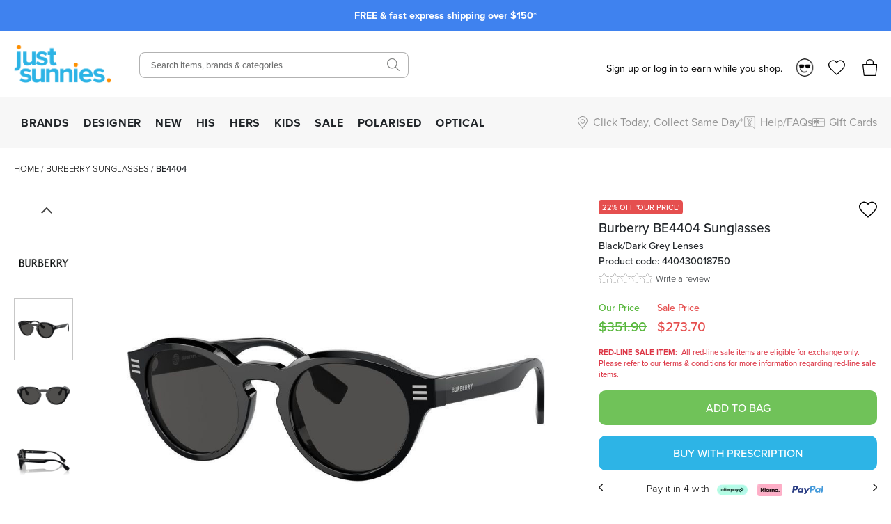

--- FILE ---
content_type: text/html; charset=utf-8
request_url: https://www.justsunnies.com.au/burberry-sunglasses/be4404-440430018750
body_size: 41138
content:
<!DOCTYPE html><html lang="en-AU"><head><meta charSet="utf-8" data-next-head=""/><meta http-equiv="X-UA-Compatible" content="IE=edge" data-next-head=""/><meta name="viewport" content="width=device-width, initial-scale=1, maximum-scale=1" data-next-head=""/><meta name="msapplication-TileColor" content="#3F82EF" data-next-head=""/><meta name="theme-color" content="#3F82EF" data-next-head=""/><meta name="google-site-verification" content="mpVfD4yXfrqaenXLPuiIa31Y9ZwyVJypElgy90kBZbA" data-next-head=""/><meta property="og:image" content="/images/js-blue-logo.png" data-next-head=""/><meta property="robots" content="max-image-size:large" data-next-head=""/><link rel="apple-touch-icon" sizes="180x180" href="/apple-touch-icon.png" data-next-head=""/><link rel="icon" type="image/svg" sizes="32x32" href="/images/favicons/favicon_2.png" data-next-head=""/><link rel="icon" type="image/svg" sizes="16x16" href="/images/favicons/favicon_2.png" data-next-head=""/><link rel="manifest" href="/manifest.json" data-next-head=""/><link rel="mask-icon" href="/safari-pinned-tab.svg" color="#05b3ea" data-next-head=""/><link rel="stylesheet" href="https://assets.reviews.io/css/widgets/carousel-widget.css?_t=2024072200" data-next-head=""/><link rel="stylesheet" href="https://assets.reviews.io/iconfont/reviewsio-icons/style.css?_t=2024072200" data-next-head=""/><link rel="preload" as="image" imageSrcSet="/_next/image?url=%2Fimages%2Flogos%2Flogo_2.png&amp;w=384&amp;q=75 1x, /_next/image?url=%2Fimages%2Flogos%2Flogo_2.png&amp;w=640&amp;q=75 2x" data-next-head=""/><link rel="preload" href="/images/icons/mobile-menu.svg" as="image" data-next-head=""/><link rel="preload" as="image" imageSrcSet="/_next/image?url=%2Fimages%2Flogos%2Flogo_2.png&amp;w=640&amp;q=75 1x, /_next/image?url=%2Fimages%2Flogos%2Flogo_2.png&amp;w=1200&amp;q=75 2x" data-next-head=""/><link rel="preload" href="/images/icons/heart.svg" as="image" data-next-head=""/><link rel="preload" href="/images/bag-2.svg" as="image" data-next-head=""/><title data-next-head="">Shop the Burberry BE4404 Black/Dark Grey Sunglasses | Klarna</title><meta name="robots" content="index,follow" data-next-head=""/><meta name="description" content="The Burberry BE4404 sunglasses boast the perfect fusion of vintage charm and modern elegance. Shop the chic round silhouette in black at Just Sunnies Australia." data-next-head=""/><meta property="og:title" content="Shop the Burberry BE4404 Black/Dark Grey Sunglasses | Klarna" data-next-head=""/><meta property="og:description" content="The Burberry BE4404 sunglasses boast the perfect fusion of vintage charm and modern elegance. Shop the chic round silhouette in black at Just Sunnies Australia." data-next-head=""/><link rel="canonical" href="https://www.justsunnies.com.au/burberry-sunglasses/be4404-440430018750" data-next-head=""/><script type="application/ld+json" data-next-head="">{"@context":"https://schema.org","@type":"BreadcrumbList","itemListElement":[{"@type":"ListItem","position":1,"item":"/","name":"Home"},{"@type":"ListItem","position":2,"item":"/burberry-sunglasses","name":"Burberry"},{"@type":"ListItem","position":3,"item":"/burberry-sunglasses/be4404-440430018750","name":"BE4404"}]}</script><script data-next-head="">
                var dataLayer = window.dataLayer = window.dataLayer || [];
                dataLayer.push({
                  'google_tag_params': {
                    'ecomm_prodid': 53926,
                    'ecomm_pagetype': 'product',
                    'ecomm_prodname': 'BE4404',
                    'ecomm_totalvalue': 273.7,
                    'productBrand': 'Burberry',
                    'product_category': 'Sunglasses',
                    'cart_total': 0,
                    'add_prod_cart_total': 273.7,
                    'cart_qty': 0,
                    'add_prod_cart_qty': 1
                  }
                });
              </script><link rel="preload" as="image" href="https://cdn11.bigcommerce.com/s-27aml6hq2/products/53926/images/292473/Burberry-BE4404-Black-Sunglasses-Angle-Image_Sunglasses__11797.1699945827.1280.1280.jpg?c=1" data-next-head=""/><link rel="preload" as="image" href="https://cdn11.bigcommerce.com/s-27aml6hq2/products/53926/images/292474/Burberry-BE4404-Black-Sunglasses-Front-Image_Sunglasses__55949.1699945824.1280.1280.jpg?c=1" data-next-head=""/><link rel="preconnect" href="https://p.typekit.net" crossorigin="anonymous"/><link rel="preconnect" href="https://fonts.googleapis.com"/><link rel="stylesheet" href="https://use.typekit.net/ble0jrb.css"/><link rel="stylesheet" href="https://fonts.googleapis.com/css2?family=Montserrat:wght@200;300;400;500;600&amp;family=Lato:ital,wght@0,300;0,400;0,700;0,900&amp;family=PT+Mono&amp;family=Kanit:ital,wght@0,100;0,200;0,300;0,400;0,500;0,600;0,700;0,800;0,900&amp;family=Nunito+Sans:ital,wght@0,200;0,300;0,400;0,600;0,700;0,800;0,900&amp;family=Poppins:ital,wght@0,100;0,200;0,300;0,400;0,500;0,600;0,700;0,800;0,900&amp;family=Yatra+One:ital,wght@0,400&amp;display=swap"/><script>
                if(typeof fbq === 'undefined') {
                  !function(f,b,e,v,n,t,s)
                  {if(f.fbq)return;n=f.fbq=function(){n.callMethod?
                  n.callMethod.apply(n,arguments):n.queue.push(arguments)};
                  if(!f._fbq)f._fbq=n;n.push=n;n.loaded=!0;n.version='2.0';
                  n.queue=[];t=b.createElement(e);t.async=!0;
                  t.src=v;s=b.getElementsByTagName(e)[0];
                  s.parentNode.insertBefore(t,s)}(window, document,'script',
                  'https://connect.facebook.net/en_US/fbevents.js');
                  fbq('init', 1378329995561850);
                }
              </script><script>
                window.renderBadge = function() {
                  let ratingBadgeContainer = document.createElement("div");
                  if(document.getElementById('___ratingbadge_0') === null){
                    document.body.appendChild(ratingBadgeContainer);
                  }
                  window.gapi.load('ratingbadge', function() {
                    window.gapi.ratingbadge.render(
                    ratingBadgeContainer, {
                      // REQUIRED
                      "merchant_id": 107654306,
                      // OPTIONAL
                      "position": "BOTTOM_LEFT"
                    });
                  });
                }
                  window.___gcfg = {
                  lang: 'en_US'
                };
              </script><script>
                  (function(w,d,s,l,i){w[l]=w[l]||[];w[l].push({'gtm.start':
                  new Date().getTime(),event:'gtm.js'});var f=d.getElementsByTagName(s)[0],
                  j=d.createElement(s),dl=l!='dataLayer'?'&l='+l:'';j.async=true;j.src=
                  'https://www.googletagmanager.com/gtm.js?id='+i+dl;f.parentNode.insertBefore(j,f);
                  })(window,document,'script','dataLayer','GTM-M3T5HW8');
                </script><script>
                  !function(e){if(!window.pintrk){window.pintrk = function () {
                  window.pintrk.queue.push(Array.prototype.slice.call(arguments))};var
                    n=window.pintrk;n.queue=[],n.version="3.0";var
                    t=document.createElement("script");t.async=!0,t.src=e;var
                    r=document.getElementsByTagName("script")[0];
                    r.parentNode.insertBefore(t,r)}}("https://s.pinimg.com/ct/core.js");
                  pintrk('load', '2613185249258');
                  pintrk('page');
                </script><script>
              !(function (t, r, e, n, d, ii)
              { if (t.__ii) return; t.__ii = { q: (t.__ii && t.__ii.q) || [], send: function (event) { t.__ii.q.unshift(event); }, dnert: !1, meta: {}, }; d = r.createElement(e); d.async = !0; d.src = n; ii = r.getElementsByTagName(e)[0]; ii.parentNode.insertBefore(d, ii); })
              (window, document, 'script', 'https://assets.trendii.com/pixel/main.js');
            </script><script type="text/javascript">
                (function(a,b,c,d,e,f,g){
                  e['ire_o']=c;
                  e[c]=e[c]||function(){
                    (e[c].a=e[c].a||[]).push(arguments)
                  };
                  f=d.createElement(b);
                  g=d.getElementsByTagName(b)[0];
                  f.async=1;
                  f.src=a;
                  g.parentNode.insertBefore(f,g);
                })('https://utt.impactcdn.com/A4381342-6d99-4bf3-afb9-dafb16c5c1b81.js','script','ire',document,window);
                ire('identify',{customerId:'',customerEmail:''});</script><script>
                !function (w, d, t) {
                  w.TiktokAnalyticsObject=t;var ttq=w[t]=w[t]||[];ttq.methods=["page","track","identify","instances","debug","on","off","once","ready","alias","group","enableCookie","disableCookie","holdConsent","revokeConsent","grantConsent"],ttq.setAndDefer=function(t,e){t[e]=function(){t.push([e].concat(Array.prototype.slice.call(arguments,0)))}};for(var i=0;i<ttq.methods.length;i++)ttq.setAndDefer(ttq,ttq.methods[i]);ttq.instance=function(t){for(
                  var e=ttq._i[t]||[],n=0;n<ttq.methods.length;n++)ttq.setAndDefer(e,ttq.methods[n]);return e},ttq.load=function(e,n){var r="https://analytics.tiktok.com/i18n/pixel/events.js",o=n&&n.partner;ttq._i=ttq._i||{},ttq._i[e]=[],ttq._i[e]._u=r,ttq._t=ttq._t||{},ttq._t[e]=+new Date,ttq._o=ttq._o||{},ttq._o[e]=n||{};n=document.createElement("script")
                  ;n.type="text/javascript",n.async=!0,n.src=r+"?sdkid="+e+"&lib="+t;e=document.getElementsByTagName("script")[0];e.parentNode.insertBefore(n,e)};
                  ttq.load('D29V65RC77U89ODD7FD0');
                  ttq.page();
                }(window, document, 'ttq');</script><script src="https://js.stripe.com/v3" async=""></script><script>
        !function(i,n,s,t,a,u,d){
          i.InstantConfig=i.InstantConfig||{},
          d=i.InstantJS=i.InstantJS||{},
          d.trackQueue=[],
          d.track=function(){
            d.trackQueue.push(arguments)
          },
          u=n.createElement(s),
          u.async=!0,
          u.src=t,
          a=n.getElementsByTagName(s)[0],
          a.parentNode.insertBefore(u,a)
        }(
          window,
          document,
          'script',
          'https://cdn.instant.one/instant.js?siteId=site_d8ef093e004644548ac52f8b45a6e6be'
        );
        
        /////////////////////////////////////////////////////////////////////////////////////////////////////////
        // ANY CODE BELOW THIS POINT IS PART OF THE META INTEGRATION AND WAS DONE SEPARATELY TO THE ABOVE CODE //
        /////////////////////////////////////////////////////////////////////////////////////////////////////////

        const ensureInstantJS = () => {
          window.InstantJS || (window.InstantJS = {});
          window.InstantJS.track || (
            window.InstantJS.trackQueue = [],
            window.InstantJS.track = function () {
              window.InstantJS.trackQueue.push(arguments)
            }
          )
        };
        ensureInstantJS();

        const trackEvent = (() => {
          const t = new Set;
          return e => {
            const n = JSON.stringify(e);
            t.has(n) || !e[0].includes("track") || (
              t.add(n),
              window.InstantJS.track("MARKETING_PIXEL_EVENT_FIRED", [{
                event: e,
                provider: "META_PLATFORMS"
              }])
            )
          }
        })();

        (function () {
          const e = () => {
            if (window.fbq?.callMethod) {
              const t = window.fbq,
                e = function () {
                  trackEvent([...arguments]),
                  t.apply(this, arguments)
                };
              for (const n in t)
                t.hasOwnProperty(n) && (e[n] = t[n]);
              window.fbq = e
            } else setTimeout(e, 1)
          },
            t = () => {
              const {
                _fbq: e
              } = window;
              if (e && e.queue) {
                e.queue.forEach(t => trackEvent([...t]));
                const n = e.queue.push;
                e.queue.push = function (...t) {
                  trackEvent([...t[0]]);
                  return n.apply(e.queue, t)
                }
              } else setTimeout(t, 1)
            };
          e(), t()
        })();
      </script><link rel="preload" href="/_next/static/css/2fe31362d8758a81.css" as="style"/><link rel="stylesheet" href="/_next/static/css/2fe31362d8758a81.css" data-n-g=""/><link rel="preload" href="/_next/static/css/6da230161692f75e.css" as="style"/><link rel="stylesheet" href="/_next/static/css/6da230161692f75e.css" data-n-p=""/><noscript data-n-css=""></noscript><script defer="" nomodule="" src="/_next/static/chunks/polyfills-42372ed130431b0a.js"></script><script src="https://widget.reviews.io/polaris/build.js" defer="" data-nscript="beforeInteractive"></script><script src="/_next/static/chunks/webpack-d73fb8912219c8bb.js" defer=""></script><script src="/_next/static/chunks/framework-f1c3457f730414be.js" defer=""></script><script src="/_next/static/chunks/main-45f62bad0e7e7c50.js" defer=""></script><script src="/_next/static/chunks/pages/_app-83fbf23a2033e104.js" defer=""></script><script src="/_next/static/chunks/08687d28-c63808426d1bcfc9.js" defer=""></script><script src="/_next/static/chunks/b258f366-3b966ad796e32f49.js" defer=""></script><script src="/_next/static/chunks/a7e16ef1-68479a206f44c007.js" defer=""></script><script src="/_next/static/chunks/0465ed09-abee2c538f1c2a3f.js" defer=""></script><script src="/_next/static/chunks/481-8edc76443a192aad.js" defer=""></script><script src="/_next/static/chunks/230-33c5990842808b1e.js" defer=""></script><script src="/_next/static/chunks/874-e5ac92b905109f55.js" defer=""></script><script src="/_next/static/chunks/867-85988aa083c4d073.js" defer=""></script><script src="/_next/static/chunks/649-17f4df72c219b940.js" defer=""></script><script src="/_next/static/chunks/724-51f4e0599226cb29.js" defer=""></script><script src="/_next/static/chunks/864-1ee5568d5bd85a5c.js" defer=""></script><script src="/_next/static/chunks/pages/%5Burl%5D/%5Bprod_url%5D-a32fad66adad56d1.js" defer=""></script><script src="/_next/static/tHLkSZ4NCE5Nsb4AfzPrS/_buildManifest.js" defer=""></script><script src="/_next/static/tHLkSZ4NCE5Nsb4AfzPrS/_ssgManifest.js" defer=""></script><style id="__jsx-2999292345">.blaze-slider.jsx-2999292345{--slides-to-show:1;--slide-gap:20px}.blz-slide.jsx-2999292345 .blz-img.jsx-2999292345{height:44px}.blz-slide.jsx-2999292345 .blz-slide-content.jsx-2999292345{font-size:0.9rem}@media(max-width:767px){.blaze-slider.jsx-2999292345{--slides-to-show:1;--slide-gap:20px}.blz-slide.jsx-2999292345 .blz-img.jsx-2999292345{height:44px}}</style></head><body><noscript><iframe src="https://www.googletagmanager.com/ns.html?id=GTM-M3T5HW8" height="0" width="0" style="display:none;visibility:hidden"></iframe></noscript><div id="__next"><div><header><div class="header-banner-mobile "><div style="background-color:#3F82EF" class="jsx-2999292345 container container-full"><div id="blaze-slider-blaze_slider$4aa391ea-9f96-44cd-97e2-79eea5442abb" style="--content-font-weight:normal;--content-colour:#ffffff" class="jsx-2999292345 blaze-slider container container-article"><div class="jsx-2999292345 blaze-container"><div class="jsx-2999292345 blaze-track-container"><div class="jsx-2999292345 blaze-track"><div class="jsx-2999292345 blz-slide"><a href="/page/frequently-asked-questions#shipping" class="jsx-2999292345"><div style="height:44px" class="jsx-2999292345 blaze-image-container d-flex flex-column"></div><div style="color:#ffffff" class="jsx-2999292345 blz-slide-content vert-center horiz-center"><p><strong>FREE &amp; fast express shipping over $150*</strong></p></div></a></div><div class="jsx-2999292345 blz-slide"><a href="/promo/sunny-perks-loyalty" class="jsx-2999292345"><div style="height:44px" class="jsx-2999292345 blaze-image-container d-flex flex-column"></div><div style="color:#ffffff" class="jsx-2999292345 blz-slide-content vert-center horiz-center"><p><strong>10% off every $300 you spend*! Join Sunny Perks now</strong></p></div></a></div><div class="jsx-2999292345 blz-slide"><a href="/page/frequently-asked-questions#returns" class="jsx-2999292345"><div style="height:44px" class="jsx-2999292345 blaze-image-container d-flex flex-column"></div><div style="color:#ffffff" class="jsx-2999292345 blz-slide-content vert-center horiz-center"><p><strong>Enjoy free returns on orders over $150 AUD*</strong></p></div></a></div><div class="jsx-2999292345 blz-slide"><a href="/promo/new-member" class="jsx-2999292345"><div style="height:44px" class="jsx-2999292345 blaze-image-container d-flex flex-column"></div><div style="color:#ffffff" class="jsx-2999292345 blz-slide-content vert-center horiz-center"><p><strong>Take up to $75 off* your first purchase</strong></p></div></a></div><div class="jsx-2999292345 blz-slide"><a href="/page/optical-health-fund-providers" class="jsx-2999292345"><div style="height:44px" class="jsx-2999292345 blaze-image-container d-flex flex-column"></div><div style="color:#ffffff" class="jsx-2999292345 blz-slide-content vert-center horiz-center"><p><strong>Prescription sunnies: new year, new health fund benefits!</strong></p></div></a></div><div class="jsx-2999292345 blz-slide"><a href="/page/price-match" class="jsx-2999292345"><div style="height:44px" class="jsx-2999292345 blaze-image-container d-flex flex-column"></div><div style="color:#ffffff" class="jsx-2999292345 blz-slide-content vert-center horiz-center"><p><strong>We price match! Find out how</strong></p></div></a></div><div class="jsx-2999292345 blz-slide"><a href="/optical" class="jsx-2999292345"><div style="height:44px" class="jsx-2999292345 blaze-image-container d-flex flex-column"></div><div style="color:#ffffff" class="jsx-2999292345 blz-slide-content vert-center horiz-center"><p><strong>Customise your sunglasses with prescription lenses</strong></p></div></a></div><div class="jsx-2999292345 blz-slide"><a href="/page/giftcards" class="jsx-2999292345"><div style="height:44px" class="jsx-2999292345 blaze-image-container d-flex flex-column"></div><div style="color:#ffffff" class="jsx-2999292345 blz-slide-content vert-center horiz-center"><p><strong>Give the gift of choice with an e-gift card</strong></p></div></a></div></div></div></div></div></div></div><div class="header-desktop hide-mobile"><div class="container-fluid"><div class="row"><div class="col-12 col-xl-2 left-section d-flex align-items-center"><a class="logo" href="/"><img alt="Just Sunnies" width="300" height="116" decoding="async" data-nimg="1" style="color:transparent" srcSet="/_next/image?url=%2Fimages%2Flogos%2Flogo_2.png&amp;w=384&amp;q=75 1x, /_next/image?url=%2Fimages%2Flogos%2Flogo_2.png&amp;w=640&amp;q=75 2x" src="/_next/image?url=%2Fimages%2Flogos%2Flogo_2.png&amp;w=640&amp;q=75"/></a><div id="tablet-user-icons" class="align-items-center"><div class="js-header-login-container"><span>Sign up or log in to earn while you shop.</span><img alt="Loyalty" loading="lazy" width="26" height="26" decoding="async" data-nimg="1" class="js-header-login-avatar mr-15" style="color:transparent" srcSet="/_next/image?url=%2Fimages%2Faccount%2Floyalty.png&amp;w=32&amp;q=75 1x, /_next/image?url=%2Fimages%2Faccount%2Floyalty.png&amp;w=64&amp;q=75 2x" src="/_next/image?url=%2Fimages%2Faccount%2Floyalty.png&amp;w=64&amp;q=75"/></div><a href="/login" rel="nofollow"><div class="wishlist-icon-container icon-container d-flex align-items-center justify-content-left"><img class="wishlist icon" src="/images/off-canvas/oc-wishlist.svg" alt="Wishlist"/></div></a><div class="cart-icon-container icon-container d-flex align-items-center justify-content-left"><img class="icon" src="/images/off-canvas/oc-bag.svg" alt="Cart"/></div></div></div><div class="col-12 col-xl-4 right-section d-flex align-items-center justify-content-end"><div id="header-search-desktop" class="search-component"><div class="search-container"><form action="."><input type="text" class="search-box" placeholder="Search items, brands &amp; categories" value=""/></form></div><div class="search-icon-container"><img class="icon-search" src="/images/icons/SearchIcon.svg" alt="Search"/></div></div></div><div class="col-12 col-xl-6 right-section d-flex align-items-center justify-content-end" style="position:relative;top:5px"><div id="desktop-user-icons" class="align-items-center"><div class="js-header-login-container"><span>Sign up or log in to earn while you shop.</span><img alt="Loyalty" loading="lazy" width="26" height="26" decoding="async" data-nimg="1" class="js-header-login-avatar mr-15" style="color:transparent" srcSet="/_next/image?url=%2Fimages%2Faccount%2Floyalty.png&amp;w=32&amp;q=75 1x, /_next/image?url=%2Fimages%2Faccount%2Floyalty.png&amp;w=64&amp;q=75 2x" src="/_next/image?url=%2Fimages%2Faccount%2Floyalty.png&amp;w=64&amp;q=75"/></div><a href="/login" rel="nofollow"><div class="wishlist-icon-container icon-container d-flex align-items-center justify-content-left"><img class="wishlist icon" src="/images/off-canvas/oc-wishlist.svg" alt="Wishlist"/></div></a><div class="cart-icon-container icon-container d-flex align-items-center justify-content-left"><img class="icon" src="/images/off-canvas/oc-bag.svg" alt="Cart"/></div></div></div></div></div></div><div id="js-nav-menu-top-parent" class="header-desktop hide-mobile"><div class="container-fluid"><div class="d-flex left-section"><div id="js-menu-container"><nav class="navigation"><ul class="navigation-list align-items-center justify-content-between"><li><a href="/all" class="navigation-link td-none" style="color:inherit">BRANDS</a></li><li><a href="/designer-sunglasses" class="navigation-link td-none" style="color:inherit">DESIGNER</a></li><li><a href="/new" class="navigation-link td-none" style="color:inherit">NEW</a></li><li><a href="/mens-sunglasses" class="navigation-link td-none" style="color:inherit">HIS</a></li><li><a href="/womens-sunglasses" class="navigation-link td-none" style="color:inherit">HERS</a></li><li><a href="/kids" class="navigation-link td-none" style="color:inherit">KIDS</a></li><li><a href="/sale" class="navigation-link td-none" style="color:inherit">SALE</a></li><li><a href="/polarised" class="navigation-link td-none" style="color:inherit">POLARISED</a></li><li><a href="/optical" class="navigation-link td-none" style="color:inherit">OPTICAL</a></li></ul></nav></div><div id="js-menu-icons-container"><div id="store-location-icon-container" class="icon-container d-flex align-items-center justify-content-left c-pointer"><img class="icon location" src="/images/icons/location.svg" alt="Store Finder" style="height:18px;width:18px"/><span class="label-right hide-mobile td-underline">Click Today, Collect Same Day*</span></div><a href="/page/frequently-asked-questions"><div id="faq-icon-container" class="icon-container d-flex align-items-center justify-content-left"><img class="icon faq" src="/images/off-canvas/oc-faq.svg" alt="Help/FAQs" style="height:18px;width:18px"/><span class="label-right hide-mobile">Help/FAQs</span></div></a><a href="/page/giftcards"><div id="giftcard-icon-container" class="icon-container d-flex align-items-center justify-content-left"><img class="icon giftcard" src="/images/off-canvas/oc-giftcard.svg" alt="Giftcards" style="height:18px;width:18px"/><span class="label-right hide-mobile">Gift Cards</span></div></a></div></div></div></div><div class="mega-menu-container"><div id="mega-menu-js-all" class="mega-menu "><div class="container-fluid"><div class="row" style="max-height:440px"><div class="mega-menu-sidebar mega-menu-filters col-2" style="max-height:inherit"><a href="/all">ALL SUNGLASSES</a><div class="alphabet-nav active"><span>ABC</span></div><div class="alphabet-nav "><span>DEF</span></div><div class="alphabet-nav "><span>GHIJ</span></div><div class="alphabet-nav "><span>KLMN</span></div><div class="alphabet-nav "><span>OPQ</span></div><div class="alphabet-nav "><span>RST</span></div><div class="alphabet-nav "><span>UVWXYZ</span></div><a href="/brands">BRAND DIRECTORY</a></div><div class="col-7 mega-menu-list mega-menu-brands-list" style="max-height:inherit;column-count:3;column-gap:1rem"><div style="break-inside:avoid"><p class="menu-item "><a href="/accessories">Accessories</a></p></div><div style="break-inside:avoid"><p class="menu-item "><a href="/adidas-sunglasses">Adidas</a></p></div><div style="break-inside:avoid"><p class="menu-item "><a href="/am-eyewear-sunglasses">AM Eyewear</a></p></div><div style="break-inside:avoid"><p class="menu-item "><a href="/arc-eyewear">ARC Eyewear</a></p></div><div style="break-inside:avoid"><p class="menu-item has-badge" style="--badge-text:&quot;TOP BRAND&quot;;--badge-background-color:#FF8F00;--badge-text-color:#FFFFFF"><a href="/arnette-sunglasses">Arnette</a></p></div><div style="break-inside:avoid"><p class="menu-item "><a href="/arnette-glasses">Arnette Glasses</a></p></div><div style="break-inside:avoid"><p class="menu-item "><a href="/baby-banz-sunglasses">Baby Banz</a></p></div><div style="break-inside:avoid"><p class="menu-item "><a href="/balenciaga-eyewear">Balenciaga</a></p></div><div style="break-inside:avoid"><p class="menu-item "><a href="/bally-sunglasses">BALLY</a></p></div><div style="break-inside:avoid"><p class="menu-item "><a href="/bask-eyewear">Bask Eyewear</a></p></div><div style="break-inside:avoid"><p class="menu-item "><a href="/baxter-blue-sunglasses">Baxter Blue</a></p></div><div style="break-inside:avoid"><p class="menu-item "><a href="/bill-bass-sunglasses">Bill Bass</a></p></div><div style="break-inside:avoid"><p class="menu-item "><a href="/blenders-eyewear">Blenders</a></p></div><div style="break-inside:avoid"><p class="menu-item has-badge" style="--badge-text:&quot;TOP BRAND&quot;;--badge-background-color:#FF8F00;--badge-text-color:#FFFFFF"><a href="/bolle-sunglasses">Bolle</a></p></div><div style="break-inside:avoid"><p class="menu-item "><a href="/boss-sunglasses">Boss</a></p></div><div style="break-inside:avoid"><p class="menu-item "><a href="/bottega-veneta-eyewear">Bottega Veneta</a></p></div><div style="break-inside:avoid"><p class="menu-item "><a href="/burberry-sunglasses">Burberry</a></p></div><div style="break-inside:avoid"><p class="menu-item "><a href="/burberry-glasses">Burberry Glasses</a></p></div><div style="break-inside:avoid"><p class="menu-item "><a href="/bvlgari-sunglasses">Bvlgari</a></p></div><div style="break-inside:avoid"><p class="menu-item "><a href="/bvlgari-glasses">Bvlgari Glasses</a></p></div><div style="break-inside:avoid"><p class="menu-item "><a href="/calvin-klein-sunglasses">Calvin Klein</a></p></div><div style="break-inside:avoid"><p class="menu-item has-badge" style="--badge-text:&quot;TOP BRAND&quot;;--badge-background-color:#FF8F00;--badge-text-color:#FFFFFF"><a href="/cancer-council-sunglasses">Cancer Council</a></p></div><div style="break-inside:avoid"><p class="menu-item "><a href="/cancer-council-kids-sunglasses">Cancer Council Kids</a></p></div><div style="break-inside:avoid"><p class="menu-item "><a href="/carolina-herrera-glasses">Carolina Herrera Glasses</a></p></div><div style="break-inside:avoid"><p class="menu-item has-badge" style="--badge-text:&quot;TOP BRAND&quot;;--badge-background-color:#FF8F00;--badge-text-color:#FFFFFF"><a href="/carrera-sunglasses">Carrera</a></p></div><div style="break-inside:avoid"><p class="menu-item "><a href="/carrera-glasses">Carrera Glasses</a></p></div><div style="break-inside:avoid"><p class="menu-item has-badge" style="--badge-text:&quot;TOP BRAND&quot;;--badge-background-color:#FF8F00;--badge-text-color:#FFFFFF"><a href="/carve-sunglasses">Carve</a></p></div><div style="break-inside:avoid"><p class="menu-item "><a href="/carve-kids-sunglasses">Carve Kids</a></p></div><div style="break-inside:avoid"><p class="menu-item "><a href="/childe-sunglasses">Childe</a></p></div><div style="break-inside:avoid"><p class="menu-item "><a href="/chimi-sunglasses">Chimi</a></p></div><div style="break-inside:avoid"><p class="menu-item "><a href="/chloe-sunglasses">Chloe</a></p></div><div style="break-inside:avoid"><p class="menu-item "><a href="/chpo-eyewear">CHPO</a></p></div><div style="break-inside:avoid"><p class="menu-item "><a href="/coach-sunglasses">Coach</a></p></div><div style="break-inside:avoid"><p class="menu-item "><a href="/coach-glasses">Coach Glasses</a></p></div><div style="break-inside:avoid"><p class="menu-item "><a href="/costa-del-mar-sunglasses">Costa Del Mar</a></p></div></div><div class="mega-menu-custom-list d-flex align-items-start justify-content-between col-3"><div class="mega-menu-list mega-menu-image-list" style="--gap:75px;--row-gap:15px"><h4>TRENDING BRANDS</h4><div class="mega-menu-image-list columns-2"><a href="/maui-jim-sunglasses" class="icon-item pb-0"><img alt="Maui Jim" loading="lazy" width="200" height="200" decoding="async" data-nimg="1" style="color:transparent" srcSet="/_next/image?url=https%3A%2F%2Fimages.prismic.io%2Fjustsunnies%2FZrmNnUaF0TcGI2WK_Maui-Jim-Logo.png%3Fauto%3Dformat%2Ccompress&amp;w=256&amp;q=75 1x, /_next/image?url=https%3A%2F%2Fimages.prismic.io%2Fjustsunnies%2FZrmNnUaF0TcGI2WK_Maui-Jim-Logo.png%3Fauto%3Dformat%2Ccompress&amp;w=640&amp;q=75 2x" src="/_next/image?url=https%3A%2F%2Fimages.prismic.io%2Fjustsunnies%2FZrmNnUaF0TcGI2WK_Maui-Jim-Logo.png%3Fauto%3Dformat%2Ccompress&amp;w=640&amp;q=75"/></a><a href="/oakley-sunglasses" class="icon-item pb-0"><img alt="Oakley" loading="lazy" width="200" height="200" decoding="async" data-nimg="1" style="color:transparent" srcSet="/_next/image?url=https%3A%2F%2Fimages.prismic.io%2Fjustsunnies%2Ff67e0a98-d60a-45ed-8f5a-0d227bddfac9_Oakley_Prismic_logo1.png%3Fauto%3Dformat%2Ccompress&amp;w=256&amp;q=75 1x, /_next/image?url=https%3A%2F%2Fimages.prismic.io%2Fjustsunnies%2Ff67e0a98-d60a-45ed-8f5a-0d227bddfac9_Oakley_Prismic_logo1.png%3Fauto%3Dformat%2Ccompress&amp;w=640&amp;q=75 2x" src="/_next/image?url=https%3A%2F%2Fimages.prismic.io%2Fjustsunnies%2Ff67e0a98-d60a-45ed-8f5a-0d227bddfac9_Oakley_Prismic_logo1.png%3Fauto%3Dformat%2Ccompress&amp;w=640&amp;q=75"/></a><a href="/spotters-sunglasses" class="icon-item pb-0"><img alt="Spotters logo" loading="lazy" width="200" height="200" decoding="async" data-nimg="1" style="color:transparent" srcSet="/_next/image?url=https%3A%2F%2Fimages.prismic.io%2Fjustsunnies%2F4ee26f7c-8a0c-46a0-8d80-d4aa80ffc45b_Spotters_logo_landing.jpg%3Fauto%3Dformat%2Ccompress&amp;w=256&amp;q=75 1x, /_next/image?url=https%3A%2F%2Fimages.prismic.io%2Fjustsunnies%2F4ee26f7c-8a0c-46a0-8d80-d4aa80ffc45b_Spotters_logo_landing.jpg%3Fauto%3Dformat%2Ccompress&amp;w=640&amp;q=75 2x" src="/_next/image?url=https%3A%2F%2Fimages.prismic.io%2Fjustsunnies%2F4ee26f7c-8a0c-46a0-8d80-d4aa80ffc45b_Spotters_logo_landing.jpg%3Fauto%3Dformat%2Ccompress&amp;w=640&amp;q=75"/></a><a href="/ray-ban-sunglasses" class="icon-item pb-0"><img alt="Ray-Ban" loading="lazy" width="200" height="200" decoding="async" data-nimg="1" style="color:transparent" srcSet="/_next/image?url=https%3A%2F%2Fimages.prismic.io%2Fjustsunnies%2Ffee5628a-339c-4337-9c11-ea12e279c597_top_nav_ray_ban_logo.png%3Fauto%3Dformat%2Ccompress&amp;w=256&amp;q=75 1x, /_next/image?url=https%3A%2F%2Fimages.prismic.io%2Fjustsunnies%2Ffee5628a-339c-4337-9c11-ea12e279c597_top_nav_ray_ban_logo.png%3Fauto%3Dformat%2Ccompress&amp;w=640&amp;q=75 2x" src="/_next/image?url=https%3A%2F%2Fimages.prismic.io%2Fjustsunnies%2Ffee5628a-339c-4337-9c11-ea12e279c597_top_nav_ray_ban_logo.png%3Fauto%3Dformat%2Ccompress&amp;w=640&amp;q=75"/></a><a href="/carrera-sunglasses" class="icon-item pb-0"><img alt="Carrera" loading="lazy" width="200" height="200" decoding="async" data-nimg="1" style="color:transparent" srcSet="/_next/image?url=https%3A%2F%2Fimages.prismic.io%2Fjustsunnies%2Fad3416ea-5127-4c45-abff-3c572acbaa6c_Carrera_brand_logo.png%3Fauto%3Dformat%2Ccompress&amp;w=256&amp;q=75 1x, /_next/image?url=https%3A%2F%2Fimages.prismic.io%2Fjustsunnies%2Fad3416ea-5127-4c45-abff-3c572acbaa6c_Carrera_brand_logo.png%3Fauto%3Dformat%2Ccompress&amp;w=640&amp;q=75 2x" src="/_next/image?url=https%3A%2F%2Fimages.prismic.io%2Fjustsunnies%2Fad3416ea-5127-4c45-abff-3c572acbaa6c_Carrera_brand_logo.png%3Fauto%3Dformat%2Ccompress&amp;w=640&amp;q=75"/></a><a href="/prada-sunglasses" class="icon-item pb-0"><img alt="Prada" loading="lazy" width="200" height="200" decoding="async" data-nimg="1" style="color:transparent" srcSet="/_next/image?url=https%3A%2F%2Fimages.prismic.io%2Fjustsunnies%2Feee0a4a4-a30f-46e6-ab0a-4f6d8e3fedc3_PRADA_Prismic_logo1.png%3Fauto%3Dformat%2Ccompress&amp;w=256&amp;q=75 1x, /_next/image?url=https%3A%2F%2Fimages.prismic.io%2Fjustsunnies%2Feee0a4a4-a30f-46e6-ab0a-4f6d8e3fedc3_PRADA_Prismic_logo1.png%3Fauto%3Dformat%2Ccompress&amp;w=640&amp;q=75 2x" src="/_next/image?url=https%3A%2F%2Fimages.prismic.io%2Fjustsunnies%2Feee0a4a4-a30f-46e6-ab0a-4f6d8e3fedc3_PRADA_Prismic_logo1.png%3Fauto%3Dformat%2Ccompress&amp;w=640&amp;q=75"/></a><a href="/versace-sunglasses" class="icon-item pb-0"><img alt="Versace" loading="lazy" width="200" height="200" decoding="async" data-nimg="1" style="color:transparent" srcSet="/_next/image?url=https%3A%2F%2Fimages.prismic.io%2Fjustsunnies%2Fceb9ab8f-9bd4-4f13-a8af-8d0b54186177_versace_logo.jpg%3Fauto%3Dformat%2Ccompress&amp;w=256&amp;q=75 1x, /_next/image?url=https%3A%2F%2Fimages.prismic.io%2Fjustsunnies%2Fceb9ab8f-9bd4-4f13-a8af-8d0b54186177_versace_logo.jpg%3Fauto%3Dformat%2Ccompress&amp;w=640&amp;q=75 2x" src="/_next/image?url=https%3A%2F%2Fimages.prismic.io%2Fjustsunnies%2Fceb9ab8f-9bd4-4f13-a8af-8d0b54186177_versace_logo.jpg%3Fauto%3Dformat%2Ccompress&amp;w=640&amp;q=75"/></a><a href="/miu-miu-sunglasses" class="icon-item pb-0"><img alt="Miu Miu Logo" loading="lazy" width="200" height="200" decoding="async" data-nimg="1" style="color:transparent" srcSet="/_next/image?url=https%3A%2F%2Fimages.prismic.io%2Fjustsunnies%2FaGMof3fc4bHWi4tm_Miu-Miu-Logo-Prismic.png%3Fauto%3Dformat%2Ccompress&amp;w=256&amp;q=75 1x, /_next/image?url=https%3A%2F%2Fimages.prismic.io%2Fjustsunnies%2FaGMof3fc4bHWi4tm_Miu-Miu-Logo-Prismic.png%3Fauto%3Dformat%2Ccompress&amp;w=640&amp;q=75 2x" src="/_next/image?url=https%3A%2F%2Fimages.prismic.io%2Fjustsunnies%2FaGMof3fc4bHWi4tm_Miu-Miu-Logo-Prismic.png%3Fauto%3Dformat%2Ccompress&amp;w=640&amp;q=75"/></a><a href="/dragon-sunglasses" class="icon-item pb-0"><img alt="Dragon" loading="lazy" width="200" height="200" decoding="async" data-nimg="1" style="color:transparent" srcSet="/_next/image?url=https%3A%2F%2Fimages.prismic.io%2Fjustsunnies%2F110c6e54-a225-45c3-baf9-87853911a102_Dragon_Prismic_logo.png%3Fauto%3Dformat%2Ccompress&amp;w=256&amp;q=75 1x, /_next/image?url=https%3A%2F%2Fimages.prismic.io%2Fjustsunnies%2F110c6e54-a225-45c3-baf9-87853911a102_Dragon_Prismic_logo.png%3Fauto%3Dformat%2Ccompress&amp;w=640&amp;q=75 2x" src="/_next/image?url=https%3A%2F%2Fimages.prismic.io%2Fjustsunnies%2F110c6e54-a225-45c3-baf9-87853911a102_Dragon_Prismic_logo.png%3Fauto%3Dformat%2Ccompress&amp;w=640&amp;q=75"/></a><a href="/epokhe-sunglasses" class="icon-item pb-0"><img alt="Epokhe" loading="lazy" width="200" height="200" decoding="async" data-nimg="1" style="color:transparent" srcSet="/_next/image?url=https%3A%2F%2Fimages.prismic.io%2Fjustsunnies%2F9ab70fbf-5efc-4835-b1db-ed427f137406_EPOKHE_Prismic_logo1.png%3Fauto%3Dformat%2Ccompress&amp;w=256&amp;q=75 1x, /_next/image?url=https%3A%2F%2Fimages.prismic.io%2Fjustsunnies%2F9ab70fbf-5efc-4835-b1db-ed427f137406_EPOKHE_Prismic_logo1.png%3Fauto%3Dformat%2Ccompress&amp;w=640&amp;q=75 2x" src="/_next/image?url=https%3A%2F%2Fimages.prismic.io%2Fjustsunnies%2F9ab70fbf-5efc-4835-b1db-ed427f137406_EPOKHE_Prismic_logo1.png%3Fauto%3Dformat%2Ccompress&amp;w=640&amp;q=75"/></a></div></div></div></div></div></div><div id="mega-menu-js-designer" class="mega-menu "><div class="container-fluid"><div class="row" style="max-height:440px"><div class="mega-menu-sidebar mega-menu-filters col-2" style="max-height:inherit"><a href="/designer-sunglasses">ALL DESIGNER EYEWEAR</a><div class="alphabet-nav active"><span>ABC</span></div><div class="alphabet-nav "><span>DEF</span></div><div class="alphabet-nav "><span>GHIJ</span></div><div class="alphabet-nav "><span>KLMN</span></div><div class="alphabet-nav "><span>OPQ</span></div><div class="alphabet-nav "><span>RSTU</span></div><div class="alphabet-nav "><span>VWXYZ</span></div></div><div class="col-4 mega-menu-list mega-menu-brands-list" style="max-height:inherit;column-count:2;column-gap:1rem"><div style="break-inside:avoid"><p class="menu-item "><a href="/balenciaga-eyewear">Balenciaga</a></p></div><div style="break-inside:avoid"><p class="menu-item "><a href="/bally-sunglasses">BALLY</a></p></div><div style="break-inside:avoid"><p class="menu-item "><a href="/boss-sunglasses">Boss</a></p></div><div style="break-inside:avoid"><p class="menu-item "><a href="/bottega-veneta-eyewear">Bottega Veneta</a></p></div><div style="break-inside:avoid"><p class="menu-item "><a href="/burberry-sunglasses">Burberry</a></p></div><div style="break-inside:avoid"><p class="menu-item "><a href="/burberry-glasses">Burberry Glasses</a></p></div><div style="break-inside:avoid"><p class="menu-item "><a href="/bvlgari-sunglasses">Bvlgari</a></p></div><div style="break-inside:avoid"><p class="menu-item "><a href="/bvlgari-glasses">Bvlgari Glasses</a></p></div><div style="break-inside:avoid"><p class="menu-item "><a href="/carolina-herrera-glasses">Carolina Herrera Glasses</a></p></div><div style="break-inside:avoid"><p class="menu-item "><a href="/chloe-sunglasses">Chloe</a></p></div><div style="break-inside:avoid"><p class="menu-item "><a href="/coach-sunglasses">Coach</a></p></div></div><div class="mega-menu-list mega-menu-link-list col-3"><p class="menu-item " style="--hover-colour:#000000;--font-weight:600"><span>TOP CATEGORIES</span></p><p class="menu-item " style="--hover-colour:#2DB4E6"><a href="/new-designer-sunglasses">New Designer</a></p><p class="menu-item " style="--hover-colour:#2DB4E6"><a href="/womens-designer-sunglasses">Women&#x27;s Designer</a></p><p class="menu-item " style="--hover-colour:#2DB4E6"><a href="/mens-designer-sunglasses">Men&#x27;s Designer</a></p><p class="menu-item " style="--hover-colour:#2DB4E6"><a href="/premium-kids-sunglasses">Kid&#x27;s Designer</a></p></div><div class="mega-menu-list mega-menu-stacked-images col-3" style="--flex-direction:column"><a href="/prada-sunglasses" class="pb-0"><div><img alt="PRB16S__30x30_prada_sunglasses" loading="lazy" width="500" height="500" decoding="async" data-nimg="1" style="color:transparent;--max-height:320px;--object-fit:cover" srcSet="/_next/image?url=https%3A%2F%2Fimages.prismic.io%2Fjustsunnies%2FaPbOJrpReVYa3feb_PRB16S__30x30_prada_sunglasses.jpg%3Fauto%3Dformat%2Ccompress&amp;w=640&amp;q=75 1x, /_next/image?url=https%3A%2F%2Fimages.prismic.io%2Fjustsunnies%2FaPbOJrpReVYa3feb_PRB16S__30x30_prada_sunglasses.jpg%3Fauto%3Dformat%2Ccompress&amp;w=1080&amp;q=75 2x" src="/_next/image?url=https%3A%2F%2Fimages.prismic.io%2Fjustsunnies%2FaPbOJrpReVYa3feb_PRB16S__30x30_prada_sunglasses.jpg%3Fauto%3Dformat%2Ccompress&amp;w=1080&amp;q=75"/><div class="stacked-image-text "><p class="stacked-image-title mb-0">Discover the latest Prada sunglasses</p><p class="stacked-image-subtitle mb-0">Shop Now</p></div></div></a></div></div></div></div><div id="mega-menu-js-new" class="mega-menu "><div class="container-fluid"><div class="row" style="max-height:440px"><div class="mega-menu-list mega-menu-link-list col-3"><p class="menu-item " style="--hover-colour:#2DB4E6;--font-weight:600"><a href="/new">ALL NEW SUNGLASSES</a></p><p class="menu-item " style="--hover-colour:#2DB4E6;--font-weight:600"><a href="/new/womens-sunglasses">New Women&#x27;s</a></p><p class="menu-item " style="--hover-colour:#2DB4E6;--font-weight:600"><a href="/new/mens-sunglasses">New Men&#x27;s</a></p><p class="menu-item " style="--hover-colour:#2DB4E6;--font-weight:600"><a href="/new/kids-sunglasses">New Kid&#x27;s</a></p></div><div class="mega-menu-list mega-menu-link-list col-2"><p class="menu-item " style="--hover-colour:#000000;--font-weight:600"><span>JUST ARRIVED</span></p><p class="menu-item " style="--hover-colour:#2DB4E6"><a href="/new/prada-sunglasses">Prada</a></p><p class="menu-item " style="--hover-colour:#2DB4E6"><a href="/new/miu-miu-sunglasses">Miu Miu</a></p><p class="menu-item " style="--hover-colour:#2DB4E6"><a href="/new/ray-ban-sunglasses">Ray-Ban</a></p><p class="menu-item " style="--hover-colour:#2DB4E6"><a href="/new/oakley-sunglasses">Oakley</a></p><p class="menu-item " style="--hover-colour:#2DB4E6"><a href="/new/carrera-sunglasses">Carrera</a></p></div><div class="mega-menu-list mega-menu-link-list col-2"><p class="menu-item " style="--hover-colour:#000000;--font-weight:600"><span>TRENDING</span></p><p class="menu-item " style="--hover-colour:#2DB4E7"><a href="/petite-sunglasses">Small Sunglasses</a></p><p class="menu-item " style="--hover-colour:#2DB4E7"><a href="/round-sunglasses">Round Sunglasses</a></p><p class="menu-item " style="--hover-colour:#2DB4E7"><a href="/baby-sunglasses">Baby Sunglasses</a></p><p class="menu-item " style="--hover-colour:#2DB4E7"><a href="/coloured-sunglasses">Coloured Sunglasses</a></p><p class="menu-item " style="--hover-colour:#2DB4E7;--badge-background-color:#46C646"><a href="/running-sunglasses">Running Sunglasses</a></p></div><div class="mega-menu-list mega-menu-link-list col-2"><p class="menu-item " style="--hover-colour:#000000;--font-weight:600"><span>TOP CATEGORIES</span></p><p class="menu-item has-badge" style="--hover-colour:#2DB4E7;--badge-background-color:#FFC107;--badge-text:&quot;POPULAR&quot;"><a href="/sunglasses-under-100-dollars">Budget</a></p><p class="menu-item " style="--hover-colour:#2DB4E7"><a href="/non-polarised-sunglasses">Non-polarised</a></p><p class="menu-item " style="--hover-colour:#2DB4E7"><a href="/aviator-sunglasses">Aviator</a></p><p class="menu-item " style="--hover-colour:#2DB4E7"><a href="/prescriptible-sunglasses">Prescription Sunglasses</a></p><p class="menu-item " style="--hover-colour:#2DB4E7"><a href="/kids">Kids</a></p></div><div class="mega-menu-list mega-menu-stacked-images col-3" style="--flex-direction:column"><a href="/promo/oakley-meta-glasses" class="pb-0"><div><img alt="Oakley Meta Glasses" loading="lazy" width="500" height="500" decoding="async" data-nimg="1" style="color:transparent" srcSet="/_next/image?url=https%3A%2F%2Fimages.prismic.io%2Fjustsunnies%2FaKZ3dKTt2nPbajWY_2-2-.png%3Fauto%3Dformat%2Ccompress&amp;w=640&amp;q=75 1x, /_next/image?url=https%3A%2F%2Fimages.prismic.io%2Fjustsunnies%2FaKZ3dKTt2nPbajWY_2-2-.png%3Fauto%3Dformat%2Ccompress&amp;w=1080&amp;q=75 2x" src="/_next/image?url=https%3A%2F%2Fimages.prismic.io%2Fjustsunnies%2FaKZ3dKTt2nPbajWY_2-2-.png%3Fauto%3Dformat%2Ccompress&amp;w=1080&amp;q=75"/><div class="stacked-image-text blog-style"><p class="stacked-image-title mb-0">COLLECTIONS</p><p class="stacked-image-subtitle mb-0">Oakley Meta Glasses</p></div></div></a></div></div></div></div><div id="mega-menu-js-mens" class="mega-menu "><div class="container-fluid"><div class="row" style="max-height:440px"><div class="mega-menu-list mega-menu-link-list col-2"><p class="menu-item " style="--hover-colour:#2DB4E6;--font-weight:600"><a href="/mens-sunglasses">MEN&#x27;S SUNGLASSES</a></p><p class="menu-item " style="--hover-colour:#2DB4E6;--font-weight:600"><a href="/new/mens-sunglasses">New Arrivals</a></p><p class="menu-item " style="--hover-colour:#2DB4E6;--font-weight:600"><a href="/mens-best-selling-sunglasses">Best Sellers</a></p><p class="menu-item has-badge" style="--hover-colour:#2DB4E6;--font-weight:600;--badge-background-color:#FFC107;--badge-text:&quot;POPULAR&quot;"><a href="/mens-polarised-sunglasses">Polarised</a></p><p class="menu-item " style="--hover-colour:#2DB4E6;--font-weight:600"><a href="/accessories">Accessories</a></p><p class="menu-item " style="--hover-colour:#E54F4F;--colour:#E54F4F;--font-weight:600"><a href="/mens-sale-sunglasses">Sale Sunglasses</a></p></div><div class="mega-menu-list mega-menu-link-list col-2"><p class="menu-item " style="--hover-colour:#000000;--font-weight:600"><span>TOP BRANDS</span></p><p class="menu-item " style="--hover-colour:#2DB4E6"><a href="/oakley-sunglasses">Oakley</a></p><p class="menu-item " style="--hover-colour:#2DB4E6"><a href="/maui-jim-sunglasses">Maui Jim</a></p><p class="menu-item " style="--hover-colour:#2DB4E6"><a href="/men/ray-ban-sunglasses">Ray-Ban</a></p><p class="menu-item " style="--hover-colour:#2DB4E6"><a href="/men/dragon-sunglasses">Dragon</a></p><p class="menu-item " style="--hover-colour:#2DB4E6"><a href="/men/otis-sunglasses">OTIS</a></p><p class="menu-item " style="--hover-colour:#2DB4E6"><a href="/men/carrera-sunglasses">Carrera</a></p></div><div class="mega-menu-list mega-menu-link-list col-2"><p class="menu-item " style="--hover-colour:#000000;--colour:#000000;--font-weight:600"><span>LENS TYPE</span></p><p class="menu-item " style="--hover-colour:#2DB4E6"><a href="/mens-non-polarised-sunglasses">Non-polarised</a></p><p class="menu-item " style="--hover-colour:#2DB4E6"><a href="/mens-blue-light-glasses">Blue Light</a></p><p class="menu-item " style="--hover-colour:#2DB4E6"><a href="/mens-mirrored-sunglasses">Mirrored</a></p><p class="menu-item " style="--hover-colour:#2DB4E6"><a href="/mens-photochromic-sunglasses">Photochromic</a></p><p class="menu-item " style="--hover-colour:#2DB4E6"><a href="/mens-sunglasses?filter.custom_lens_type=Graduated%20Lens">Gradient</a></p><p class="menu-item " style="--hover-colour:#2DB4E6"><a href="/mens-glass-lens-sunglasses">Glass</a></p></div><div class="mega-menu-list mega-menu-link-list col-2"><p class="menu-item " style="--hover-colour:#000000;--font-weight:600"><span>FRAME COLOUR</span></p><p class="menu-item has-badge" style="--hover-colour:#2DB4E6;--badge-background-color:#FFC107;--badge-text:&quot;POPULAR&quot;"><a href="/mens-black-sunglasses">Black</a></p><p class="menu-item " style="--hover-colour:#2DB4E6"><a href="/mens-tortoise-sunglasses">Tortoise</a></p><p class="menu-item " style="--hover-colour:#2DB4E6"><a href="/mens-brown-sunglasses">Brown</a></p><p class="menu-item " style="--hover-colour:#2DB4E6"><a href="/mens-coloured-sunglasses">Coloured</a></p><p class="menu-item " style="--hover-colour:#2DB4E6"><a href="/mens-gold-sunglasses">Gold</a></p><p class="menu-item " style="--hover-colour:#2DB4E6"><a href="/mens-silver-sunglasses">Silver</a></p></div><div class="mega-menu-list mega-menu-link-list col-2"><p class="menu-item " style="--hover-colour:#000000;--font-weight:600"><span>STYLE</span></p><p class="menu-item " style="--hover-colour:#2DB4E6"><a href="/mens-aviator-sunglasses">Aviators</a></p><p class="menu-item " style="--hover-colour:#2DB4E6"><a href="/mens-rectangular-sunglasses">Rectangular</a></p><p class="menu-item " style="--hover-colour:#2DB4E6"><a href="/mens-round-sunglasses">Round</a></p><p class="menu-item " style="--hover-colour:#2DB4E6"><a href="/mens-wayfarer-sunglasses">Wayfarer</a></p><p class="menu-item " style="--hover-colour:#2DB4E6"><a href="/mens-clubmaster-sunglasses">Clubmaster</a></p><p class="menu-item " style="--hover-colour:#2DB4E6"><a href="/mens-sunglasses?filter.custom_style=Wrap%20Around">Wraparound</a></p></div><div class="mega-menu-list mega-menu-link-list col-2"><p class="menu-item " style="--hover-colour:#000000;--font-weight:600"><span>ACTIVITY</span></p><p class="menu-item " style="--hover-colour:#2DB4E6"><a href="/mens-cycling-sunglasses">Cycling</a></p><p class="menu-item has-badge" style="--hover-colour:#2DB4E6;--badge-background-color:#70C259;--badge-text:&quot;TRENDING&quot;"><a href="/mens-running-sunglasses">Running</a></p><p class="menu-item " style="--hover-colour:#2DB4E6"><a href="/fishing-sunglasses">Fishing</a></p><p class="menu-item " style="--hover-colour:#2DB4E6"><a href="/mens-golf-sunglasses">Golf</a></p><p class="menu-item " style="--hover-colour:#2DB4E6"><a href="/mens-tennis-sunglasses">Tennis</a></p><p class="menu-item " style="--hover-colour:#2DB4E6"><a href="/mens-watersports-sunglasses">Watersports</a></p></div></div></div></div><div id="mega-menu-js-womens" class="mega-menu "><div class="container-fluid"><div class="row" style="max-height:440px"><div class="mega-menu-list mega-menu-link-list col-2"><p class="menu-item " style="--hover-colour:#2DB4E6;--font-weight:600"><a href="/womens-sunglasses">WOMEN&#x27;S SUNGLASSES</a></p><p class="menu-item " style="--hover-colour:#2DB4E6;--font-weight:600"><a href="/new/womens-sunglasses">New Arrivals</a></p><p class="menu-item " style="--hover-colour:#2DB4E6;--font-weight:600"><a href="/womens-best-selling-sunglasses">Best Sellers</a></p><p class="menu-item has-badge" style="--hover-colour:#2DB4E6;--font-weight:600;--badge-background-color:#FFC107;--badge-text:&quot;POPULAR&quot;"><a href="/womens-polarised-sunglasses">Polarised</a></p><p class="menu-item " style="--hover-colour:#2DB4E6;--font-weight:600"><a href="/accessories">Accessories</a></p><p class="menu-item " style="--hover-colour:#E54F4F;--colour:#E54F4F;--font-weight:600"><a href="/womens-sale-sunglasses">Sale Sunglasses</a></p></div><div class="mega-menu-list mega-menu-link-list col-2"><p class="menu-item " style="--hover-colour:#000000;--font-weight:600"><span>TOP BRANDS</span></p><p class="menu-item " style="--hover-colour:#2DB4E6"><a href="/women/cancer-council-sunglasses">Cancer Council</a></p><p class="menu-item " style="--hover-colour:#2DB4E6"><a href="/maui-jim-sunglasses">Maui Jim</a></p><p class="menu-item has-badge" style="--hover-colour:#2DB4E6;--badge-background-color:#70C259;--badge-text:&quot;TRENDING&quot;"><a href="/women/prada-sunglasses">Prada</a></p><p class="menu-item " style="--hover-colour:#2DB4E6"><a href="/women/ray-ban-sunglasses">Ray-Ban</a></p><p class="menu-item " style="--hover-colour:#2DB4E6"><a href="/quay-sunglasses">Quay</a></p><p class="menu-item " style="--hover-colour:#2DB4E6"><a href="/women/versace-sunglasses">Versace</a></p></div><div class="mega-menu-list mega-menu-link-list col-2"><p class="menu-item " style="--hover-colour:#000000;--font-weight:600"><span>LENS TYPE</span></p><p class="menu-item " style="--hover-colour:#2DB4E6"><a href="/womens-non-polarised-sunglasses">Non-polarised</a></p><p class="menu-item " style="--hover-colour:#2DB4E6"><a href="/womens-blue-light-glasses">Blue Light</a></p><p class="menu-item " style="--hover-colour:#2DB4E6"><a href="/womens-mirrored-sunglasses">Mirrored</a></p><p class="menu-item " style="--hover-colour:#2DB4E6"><a href="/womens-photochromic-sunglasses">Photochromic</a></p><p class="menu-item " style="--hover-colour:#2DB4E6"><a href="/womens-gradient-lens-sunglasses">Gradient</a></p><p class="menu-item " style="--hover-colour:#2DB4E6"><a href="/womens-glass-lens-sunglasses">Glass</a></p></div><div class="mega-menu-list mega-menu-link-list col-2"><p class="menu-item " style="--hover-colour:#000000;--font-weight:600"><span>FRAME COLOUR</span></p><p class="menu-item " style="--hover-colour:#2DB4E6"><a href="/womens-black-sunglasses">Black</a></p><p class="menu-item has-badge" style="--hover-colour:#2DB4E6;--badge-background-color:#FFC107;--badge-text:&quot;POPULAR&quot;"><a href="/womens-tortoise-sunglasses">Tortoise</a></p><p class="menu-item " style="--hover-colour:#2DB4E6"><a href="/womens-brown-sunglasses">Brown</a></p><p class="menu-item " style="--hover-colour:#2DB4E6"><a href="/womens-coloured-sunglasses">Coloured</a></p><p class="menu-item " style="--hover-colour:#2DB4E6"><a href="/womens-gold-sunglasses">Gold</a></p><p class="menu-item " style="--hover-colour:#2DB4E6"><a href="/silver-sunglasses">Silver</a></p></div><div class="mega-menu-list mega-menu-link-list col-2"><p class="menu-item " style="--hover-colour:#000000;--font-weight:600"><span>STYLE</span></p><p class="menu-item " style="--hover-colour:#2DB4E6"><a href="/womens-aviator-sunglasses">Aviators</a></p><p class="menu-item " style="--hover-colour:#2DB4E6"><a href="/womens-rectangle-sunglasses">Rectangular</a></p><p class="menu-item has-badge" style="--hover-colour:#2DB4E6;--badge-background-color:#70C259;--badge-text:&quot;TRENDING&quot;"><a href="/womens-round-sunglasses">Round</a></p><p class="menu-item " style="--hover-colour:#2DB4E6"><a href="/womens-wayfarer-sunglasses">Wayfarer</a></p><p class="menu-item " style="--hover-colour:#2DB4E6"><a href="/womens-clubmaster-sunglasses">Clubmaster</a></p><p class="menu-item " style="--hover-colour:#2DB4E6"><a href="/womens-square-sunglasses">Square</a></p></div><div class="mega-menu-list mega-menu-link-list col-2"><p class="menu-item " style="--hover-colour:#000000;--font-weight:600"><span>LENS COLOUR</span></p><p class="menu-item " style="--hover-colour:#2DB4E6"><a href="/grey-lens-sunglasses">Grey</a></p><p class="menu-item " style="--hover-colour:#2DB4E6"><a href="/brown-lens-sunglasses">Brown</a></p><p class="menu-item " style="--hover-colour:#2DB4E6"><a href="/green-lens-sunglasses">Green</a></p><p class="menu-item " style="--hover-colour:#2DB4E6"><a href="/red-rose-lens-sunglasses">Rose</a></p><p class="menu-item " style="--hover-colour:#2DB4E6"><a href="/yellow-lens-sunglasses">Yellow</a></p><p class="menu-item " style="--hover-colour:#2DB4E6"><a href="/purple-lens-sunglasses">Purple</a></p></div></div></div></div><div id="mega-menu-js-kids" class="mega-menu "><div class="container-fluid"><div class="row" style="max-height:440px"><div class="mega-menu-list mega-menu-link-list col-3"><p class="menu-item " style="--hover-colour:#2DB4E6;--font-weight:600"><a href="/kids">ALL KIDS SUNGLASSES</a></p><p class="menu-item " style="--hover-colour:#2DB4E6;--font-weight:600"><a href="/new/kids-sunglasses">New Arrivals</a></p><p class="menu-item " style="--hover-colour:#2DB4E6;--font-weight:600"><a href="/kids-best-selling-sunglasses">Best Sellers</a></p><p class="menu-item " style="--hover-colour:#2DB4E6;--font-weight:600"><a href="/kids-polarised-sunglasses">Polarised</a></p><p class="menu-item " style="--hover-colour:#2DB4E6;--font-weight:600"><a href="/accessories">Accessories</a></p><p class="menu-item " style="--hover-colour:#E54F4F;--colour:#E54F4F;--font-weight:600"><a href="/kids-sale-sunglasses">Sale Sunglasses</a></p></div><div class="mega-menu-list mega-menu-link-list col-6" style="--column-count:2"><p class="menu-item " style="--hover-colour:#2DB4E6"><a href="/baby-banz-sunglasses">Baby Banz</a></p><p class="menu-item " style="--hover-colour:#2DB4E6"><a href="/cancer-council-kids-sunglasses">Cancer Council Kids</a></p><p class="menu-item " style="--hover-colour:#2DB4E6"><a href="/carve-kids-sunglasses">Carve Kids</a></p><p class="menu-item " style="--hover-colour:#2DB4E6"><a href="/frankie-ray-sunglasses">Frankie Ray Kids</a></p><p class="menu-item " style="--hover-colour:#2DB4E6"><a href="/just-sunnies-kids-sunglasses">Just Sunnies Kids</a></p><p class="menu-item " style="--hover-colour:#2DB4E6"><a href="/liive-kids-sunglasses">Liive Kids</a></p><p class="menu-item " style="--hover-colour:#2DB4E6"><a href="/mangrove-jacks-kids-sunglasses">Mangrove Jacks Kids</a></p><p class="menu-item " style="--hover-colour:#2DB4E6"><a href="/oakley-youth-sunglasses">Oakley Youth</a></p><p class="menu-item " style="--hover-colour:#2DB4E6"><a href="/polaroid-kids-sunglasses">Polaroid Kids</a></p><p class="menu-item " style="--hover-colour:#2DB4E6"><a href="/ray-ban-junior-sunglasses">Ray-Ban Junior</a></p><p class="menu-item " style="--hover-colour:#2DB4E6"><a href="/spotters-kids-sunglasses">Spotters Kids</a></p><p class="menu-item " style="--hover-colour:#2DB4E6"><a href="/style-eyes-kids-sunglasses">Style Eyes Kids</a></p><p class="menu-item " style="--hover-colour:#2DB4E6"><a href="/ugly-fish-kids-sunglasses">Ugly Fish Kids</a></p><p class="menu-item " style="--hover-colour:#2DB4E6"><a href="/versace-kids-sunglasses">Versace Kids</a></p></div><div class="mega-menu-list mega-menu-stacked-images col-3" style="--flex-direction:column"><a href="/premium-kids-sunglasses" class="pb-0"><div><img alt="Premium Kids Sunglasses" loading="lazy" width="500" height="500" decoding="async" data-nimg="1" style="color:transparent" srcSet="/_next/image?url=https%3A%2F%2Fimages.prismic.io%2Fjustsunnies%2FaVMZFHNYClf9orys_Premium-Kids-Nav.png%3Fauto%3Dformat%2Ccompress&amp;w=640&amp;q=75 1x, /_next/image?url=https%3A%2F%2Fimages.prismic.io%2Fjustsunnies%2FaVMZFHNYClf9orys_Premium-Kids-Nav.png%3Fauto%3Dformat%2Ccompress&amp;w=1080&amp;q=75 2x" src="/_next/image?url=https%3A%2F%2Fimages.prismic.io%2Fjustsunnies%2FaVMZFHNYClf9orys_Premium-Kids-Nav.png%3Fauto%3Dformat%2Ccompress&amp;w=1080&amp;q=75"/></div></a><a href="/cheap-kids-sunglasses" class="pb-0"><div><img alt="Cheap Kids Sunglasses" loading="lazy" width="500" height="500" decoding="async" data-nimg="1" style="color:transparent" srcSet="/_next/image?url=https%3A%2F%2Fimages.prismic.io%2Fjustsunnies%2FaVMZAXNYClf9oryk_Cheap-Kids-Nav.png%3Fauto%3Dformat%2Ccompress&amp;w=640&amp;q=75 1x, /_next/image?url=https%3A%2F%2Fimages.prismic.io%2Fjustsunnies%2FaVMZAXNYClf9oryk_Cheap-Kids-Nav.png%3Fauto%3Dformat%2Ccompress&amp;w=1080&amp;q=75 2x" src="/_next/image?url=https%3A%2F%2Fimages.prismic.io%2Fjustsunnies%2FaVMZAXNYClf9oryk_Cheap-Kids-Nav.png%3Fauto%3Dformat%2Ccompress&amp;w=1080&amp;q=75"/></div></a></div></div></div></div><div id="mega-menu-js-sale" class="mega-menu "><div class="container-fluid"><div class="row" style="max-height:440px"><div class="mega-menu-list mega-menu-link-list col-3"><p class="menu-item " style="--hover-colour:#2DB4E6;--font-weight:600"><a href="/sale">ALL SALE SUNGLASSES</a></p><p class="menu-item " style="--hover-colour:#2DB4E6;--font-weight:600"><a href="/womens-sale-sunglasses">Women&#x27;s Sale</a></p><p class="menu-item " style="--hover-colour:#2DB4E6;--font-weight:600"><a href="/mens-sale-sunglasses">Men&#x27;s Sale</a></p><p class="menu-item " style="--hover-colour:#2DB4E6;--font-weight:600"><a href="/kids-sale-sunglasses">Kid&#x27;s Sale</a></p><p class="menu-item " style="--hover-colour:#E54F4F;--colour:#E54F4F;--font-weight:600"><a href="/outlet-sunglasses">SHOP OUTLET</a></p></div><div class="mega-menu-list mega-menu-link-list col-2"><p class="menu-item " style="--hover-colour:#000000;--font-weight:600"><span>BEST OF WOMEN&#x27;S SALE</span></p><p class="menu-item " style="--hover-colour:#2DB4E6"><a href="/sale/guess-sunglasses">Guess up to 30% off</a></p><p class="menu-item " style="--hover-colour:#2DB4E6"><a href="/sale/victoria-beckham-sunglasses">Victoria Beckham up to 40% off</a></p><p class="menu-item " style="--hover-colour:#2DB4E6"><a href="/sale/ray-ban-sunglasses">Ray-Ban up to 30% off</a></p><p class="menu-item " style="--hover-colour:#2DB4E6"><a href="/sale/versace-sunglasses">Versace up to 30% off</a></p><p class="menu-item " style="--hover-colour:#2DB4E6"><a href="/sale/vogue-sunglasses">Vogue Eyewear up to 40% off</a></p><p class="menu-item " style="--hover-colour:#2DB4E6"><a href="/sale/lu-goldie-sunglasses">Lu Goldie up to 50% off</a></p></div><div class="mega-menu-list mega-menu-link-list col-2"><p class="menu-item " style="--hover-colour:#000000;--font-weight:600"><span>BEST OF MEN&#x27;S SALE</span></p><p class="menu-item " style="--hover-colour:#2DB4E6"><a href="/sale/oakley-sunglasses">Oakley up to 20% off</a></p><p class="menu-item " style="--hover-colour:#2DB4E6"><a href="/sale/carrera-sunglasses">Carrera up to 30% off</a></p><p class="menu-item " style="--hover-colour:#2DB4E6"><a href="/sale/adidas-sunglasses">Adidas up to 40% off</a></p><p class="menu-item " style="--hover-colour:#2DB4E6"><a href="/sale/oscar-and-frank-sunglasses">Oscar &amp; Frank up to 40% off</a></p><p class="menu-item " style="--hover-colour:#2DB4E6"><a href="/sale/david-beckham-sunglasses">David Beckham up to 40% off</a></p><p class="menu-item " style="--hover-colour:#2DB4E6"><a href="/sale/zeal-optics-sunglasses">Zeal Optics up to 30% off</a></p></div><div class="mega-menu-list mega-menu-link-list col-2"><p class="menu-item " style="--hover-colour:#000000;--font-weight:600"><span>UNDER $100</span></p><p class="menu-item " style="--hover-colour:#2DB4E6"><a href="/cancer-council-sunglasses">Cancer Council</a></p><p class="menu-item " style="--hover-colour:#2DB4E6"><a href="/headworx-sunglasses">Headworx</a></p><p class="menu-item " style="--hover-colour:#2DB4E6"><a href="/chpo-eyewear">CHPO</a></p><p class="menu-item " style="--hover-colour:#2DB4E6"><a href="/szade-sunglasses">Szade</a></p><p class="menu-item " style="--hover-colour:#2DB4E6"><a href="/mangrove-jacks-sunglasses">Mangrove Jacks</a></p><p class="menu-item " style="--hover-colour:#2DB4E6"><a href="/otra-eyewear">Otra</a></p></div><div class="mega-menu-list mega-menu-stacked-images col-3" style="--flex-direction:column"><a href="/sale/ray-ban-smart-glasses" class="pb-0"><div><img alt="Ray-Ban Meta Gen 1 " loading="lazy" width="500" height="500" decoding="async" data-nimg="1" style="color:transparent" srcSet="/_next/image?url=https%3A%2F%2Fimages.prismic.io%2Fjustsunnies%2FaTkJyHNYClf9n_0X_Sale-Nav-RB-Meta.png%3Fauto%3Dformat%2Ccompress&amp;w=640&amp;q=75 1x, /_next/image?url=https%3A%2F%2Fimages.prismic.io%2Fjustsunnies%2FaTkJyHNYClf9n_0X_Sale-Nav-RB-Meta.png%3Fauto%3Dformat%2Ccompress&amp;w=1080&amp;q=75 2x" src="/_next/image?url=https%3A%2F%2Fimages.prismic.io%2Fjustsunnies%2FaTkJyHNYClf9n_0X_Sale-Nav-RB-Meta.png%3Fauto%3Dformat%2Ccompress&amp;w=1080&amp;q=75"/></div></a><a href="/sale" class="pb-0"><div><img alt="Clearance Banner" loading="lazy" width="500" height="500" decoding="async" data-nimg="1" style="color:transparent" srcSet="/_next/image?url=https%3A%2F%2Fimages.prismic.io%2Fjustsunnies%2FaVMoiHNYClf9orzt_Sale-Nav.png%3Fauto%3Dformat%2Ccompress&amp;w=640&amp;q=75 1x, /_next/image?url=https%3A%2F%2Fimages.prismic.io%2Fjustsunnies%2FaVMoiHNYClf9orzt_Sale-Nav.png%3Fauto%3Dformat%2Ccompress&amp;w=1080&amp;q=75 2x" src="/_next/image?url=https%3A%2F%2Fimages.prismic.io%2Fjustsunnies%2FaVMoiHNYClf9orzt_Sale-Nav.png%3Fauto%3Dformat%2Ccompress&amp;w=1080&amp;q=75"/></div></a></div></div></div></div><div id="mega-menu-js-polarised" class="mega-menu "><div class="container-fluid"><div class="row" style="max-height:440px"><div class="mega-menu-list mega-menu-link-list col-3"><p class="menu-item " style="--hover-colour:#2DB4E6;--font-weight:600"><a href="/polarised">ALL POLARISED SUNGLASSES</a></p><p class="menu-item " style="--hover-colour:#2DB4E6;--font-weight:600"><a href="/new-polarised-sunglasses">New Polarised</a></p><p class="menu-item " style="--hover-colour:#2DB4E6;--font-weight:600"><a href="/womens-polarised-sunglasses">Women&#x27;s Polarised</a></p><p class="menu-item " style="--hover-colour:#2DB4E6;--font-weight:600"><a href="/mens-polarised-sunglasses">Men&#x27;s Polarised</a></p><p class="menu-item " style="--hover-colour:#2DB4E6;--font-weight:600"><a href="/kids-polarised-sunglasses">Kid&#x27;s Polarised</a></p></div><div class="mega-menu-list mega-menu-link-list col-2"><p class="menu-item " style="--hover-colour:#000000;--font-weight:600"><span>TOP BRANDS</span></p><p class="menu-item " style="--hover-colour:#2DB4E6"><a href="/oakley-sunglasses">Oakley</a></p><p class="menu-item " style="--hover-colour:#2DB4E6"><a href="/polarised/ray-ban-sunglasses">Ray-Ban</a></p><p class="menu-item " style="--hover-colour:#2DB4E6"><a href="/maui-jim-sunglasses">Maui Jim</a></p><p class="menu-item " style="--hover-colour:#2DB4E6"><a href="/polarised/le-specs-sunglasses">Le Specs</a></p><p class="menu-item " style="--hover-colour:#2DB4E6"><a href="/polarised/carrera-sunglasses">Carrera</a></p></div><div class="mega-menu-list mega-menu-link-list col-2"><p class="menu-item " style="--hover-colour:#000000;--font-weight:600"><span>TOP CATEGORIES</span></p><p class="menu-item " style="--hover-colour:#2DB4E6"><a href="/cheap-polarised-sunglasses">Cheap Polarised</a></p><p class="menu-item " style="--hover-colour:#2DB4E6"><a href="/mens-polarised-designer-sunglasses">Men&#x27;s Polarised Designer</a></p><p class="menu-item " style="--hover-colour:#2DB4E6"><a href="/womens-polarised-designer-sunglasses">Women&#x27;s Polarised Designer</a></p><p class="menu-item " style="--hover-colour:#2DB4E6"><a href="/polarised-sale-sunglasses">Polarised Sale</a></p><p class="menu-item " style="--hover-colour:#2DB4E6"><a href="/polarised-fashion-sunglasses">Fashion Polarised</a></p></div><div class="mega-menu-list mega-menu-link-list col-2"><p class="menu-item " style="--hover-colour:#000000;--font-weight:600"><span>ACTIVITY</span></p><p class="menu-item has-badge" style="--hover-colour:#2DB4E6;--badge-background-color:#FFC107;--badge-text:&quot;POPULAR&quot;"><a href="/polarised-fishing-sunglasses">Fishing</a></p><p class="menu-item " style="--hover-colour:#2DB4E6"><a href="/polarised-sports-sunglasses">General Sports</a></p><p class="menu-item " style="--hover-colour:#2DB4E6"><a href="/polarised-lifestyle-sunglasses">Lifestyle</a></p><p class="menu-item " style="--hover-colour:#2DB4E6"><a href="/polarised-tennis-sunglasses">Tennis</a></p><p class="menu-item " style="--hover-colour:#2DB4E6"><a href="/polarised-watersports-sunglasses">Watersports</a></p></div><div class="mega-menu-list mega-menu-stacked-images col-3" style="--flex-direction:column"><a href="/page/polarised-lenses" class="pb-0"><div><img alt="Polarised Guide" loading="lazy" width="500" height="500" decoding="async" data-nimg="1" style="color:transparent" srcSet="/_next/image?url=https%3A%2F%2Fimages.prismic.io%2Fjustsunnies%2FZ6rz7pbqstJ9-de1_polarised_page_mega_menu.jpg%3Fauto%3Dformat%2Ccompress&amp;w=640&amp;q=75 1x, /_next/image?url=https%3A%2F%2Fimages.prismic.io%2Fjustsunnies%2FZ6rz7pbqstJ9-de1_polarised_page_mega_menu.jpg%3Fauto%3Dformat%2Ccompress&amp;w=1080&amp;q=75 2x" src="/_next/image?url=https%3A%2F%2Fimages.prismic.io%2Fjustsunnies%2FZ6rz7pbqstJ9-de1_polarised_page_mega_menu.jpg%3Fauto%3Dformat%2Ccompress&amp;w=1080&amp;q=75"/><div class="stacked-image-text blog-style"><p class="stacked-image-title mb-0">EYE-Q</p><p class="stacked-image-subtitle mb-0">Guide to Polarised Sunglasses</p></div></div></a></div></div></div></div><div id="mega-menu-js-optical" class="mega-menu "><div class="container-fluid"><div class="row" style="max-height:440px"><div class="mega-menu-sidebar mega-menu-filters col-2" style="max-height:inherit"><a href="/optical">ALL OPTICAL FRAMES</a><div class="alphabet-nav active"><span>ABC</span></div><div class="alphabet-nav "><span>DEF</span></div><div class="alphabet-nav "><span>GHIJ</span></div><div class="alphabet-nav "><span>KLMN</span></div><div class="alphabet-nav "><span>OPQ</span></div><div class="alphabet-nav "><span>RSTU</span></div><div class="alphabet-nav "><span>VWXYZ</span></div></div><div class="col-5 mega-menu-list mega-menu-brands-list" style="max-height:inherit;column-count:2;column-gap:1rem"><div style="break-inside:avoid"><p class="menu-item "><a href="/am-eyewear-sunglasses">AM Eyewear</a></p></div><div style="break-inside:avoid"><p class="menu-item "><a href="/arnette-sunglasses">Arnette</a></p></div><div style="break-inside:avoid"><p class="menu-item "><a href="/arnette-glasses">Arnette Glasses</a></p></div><div style="break-inside:avoid"><p class="menu-item "><a href="/balenciaga-eyewear">Balenciaga</a></p></div><div style="break-inside:avoid"><p class="menu-item "><a href="/bally-sunglasses">BALLY</a></p></div><div style="break-inside:avoid"><p class="menu-item "><a href="/bask-eyewear">Bask Eyewear</a></p></div><div style="break-inside:avoid"><p class="menu-item "><a href="/bill-bass-sunglasses">Bill Bass</a></p></div><div style="break-inside:avoid"><p class="menu-item "><a href="/bolle-sunglasses">Bolle</a></p></div><div style="break-inside:avoid"><p class="menu-item "><a href="/boss-sunglasses">Boss</a></p></div><div style="break-inside:avoid"><p class="menu-item "><a href="/burberry-sunglasses">Burberry</a></p></div><div style="break-inside:avoid"><p class="menu-item "><a href="/burberry-glasses">Burberry Glasses</a></p></div><div style="break-inside:avoid"><p class="menu-item "><a href="/bvlgari-sunglasses">Bvlgari</a></p></div><div style="break-inside:avoid"><p class="menu-item "><a href="/bvlgari-glasses">Bvlgari Glasses</a></p></div><div style="break-inside:avoid"><p class="menu-item "><a href="/calvin-klein-sunglasses">Calvin Klein</a></p></div><div style="break-inside:avoid"><p class="menu-item "><a href="/carolina-herrera-glasses">Carolina Herrera Glasses</a></p></div><div style="break-inside:avoid"><p class="menu-item "><a href="/carrera-sunglasses">Carrera</a></p></div><div style="break-inside:avoid"><p class="menu-item "><a href="/carrera-glasses">Carrera Glasses</a></p></div><div style="break-inside:avoid"><p class="menu-item "><a href="/chimi-sunglasses">Chimi</a></p></div><div style="break-inside:avoid"><p class="menu-item "><a href="/coach-sunglasses">Coach</a></p></div><div style="break-inside:avoid"><p class="menu-item "><a href="/coach-glasses">Coach Glasses</a></p></div></div><div class="mega-menu-list mega-menu-link-list col-2"><p class="menu-item " style="--hover-colour:#000000;--font-weight:600"><span>TOP CATEGORIES</span></p><p class="menu-item " style="--hover-colour:#2DB4E6"><a href="/prescriptible-sunglasses">Prescription Sunglasses</a></p><p class="menu-item " style="--hover-colour:#2DB4E6"><a href="/prescription-glasses">Prescription Glasses</a></p><p class="menu-item " style="--hover-colour:#2DB4E6"><a href="/womens-optical-glasses">Women&#x27;s Frames</a></p><p class="menu-item " style="--hover-colour:#2DB4E6"><a href="/mens-optical-glasses">Men&#x27;s Frames</a></p></div><div class="mega-menu-list mega-menu-single-image col-3"><a href="/page/prescription-sunglasses-and-glasses" class="pb-0"><img alt="Optical Catalogue Ad" loading="lazy" width="500" height="500" decoding="async" data-nimg="1" style="color:transparent;--max-height:320px" srcSet="/_next/image?url=https%3A%2F%2Fimages.prismic.io%2Fjustsunnies%2FaLT5TmGNHVfTOeQb_OpticalCatalogueAd.png%3Fauto%3Dformat%2Ccompress&amp;w=640&amp;q=75 1x, /_next/image?url=https%3A%2F%2Fimages.prismic.io%2Fjustsunnies%2FaLT5TmGNHVfTOeQb_OpticalCatalogueAd.png%3Fauto%3Dformat%2Ccompress&amp;w=1080&amp;q=75 2x" src="/_next/image?url=https%3A%2F%2Fimages.prismic.io%2Fjustsunnies%2FaLT5TmGNHVfTOeQb_OpticalCatalogueAd.png%3Fauto%3Dformat%2Ccompress&amp;w=1080&amp;q=75"/></a></div></div><div class="row mega-menu-health-funds mt-15"><div class="col-12 d-flex justify-content-evenly"><a href="/page/optical-health-fund-providers"><img alt="Bupa" loading="lazy" width="500" height="500" decoding="async" data-nimg="1" style="color:transparent" srcSet="/_next/image?url=%2Fimages%2Ficons%2Fhealth-funds%2Fbupa.avif&amp;w=640&amp;q=75 1x, /_next/image?url=%2Fimages%2Ficons%2Fhealth-funds%2Fbupa.avif&amp;w=1080&amp;q=75 2x" src="/_next/image?url=%2Fimages%2Ficons%2Fhealth-funds%2Fbupa.avif&amp;w=1080&amp;q=75"/></a><a href="/page/optical-health-fund-providers"><img alt="Medibank" loading="lazy" width="500" height="500" decoding="async" data-nimg="1" style="color:transparent" srcSet="/_next/image?url=%2Fimages%2Ficons%2Fhealth-funds%2Fmedibank.avif&amp;w=640&amp;q=75 1x, /_next/image?url=%2Fimages%2Ficons%2Fhealth-funds%2Fmedibank.avif&amp;w=1080&amp;q=75 2x" src="/_next/image?url=%2Fimages%2Ficons%2Fhealth-funds%2Fmedibank.avif&amp;w=1080&amp;q=75"/></a><a href="/page/optical-health-fund-providers"><img alt="AHM" loading="lazy" width="500" height="500" decoding="async" data-nimg="1" style="color:transparent" srcSet="/_next/image?url=%2Fimages%2Ficons%2Fhealth-funds%2Fahm.avif&amp;w=640&amp;q=75 1x, /_next/image?url=%2Fimages%2Ficons%2Fhealth-funds%2Fahm.avif&amp;w=1080&amp;q=75 2x" src="/_next/image?url=%2Fimages%2Ficons%2Fhealth-funds%2Fahm.avif&amp;w=1080&amp;q=75"/></a><a href="/page/optical-health-fund-providers"><img alt="HCF" loading="lazy" width="500" height="500" decoding="async" data-nimg="1" style="color:transparent" srcSet="/_next/image?url=%2Fimages%2Ficons%2Fhealth-funds%2Fhcf.avif&amp;w=640&amp;q=75 1x, /_next/image?url=%2Fimages%2Ficons%2Fhealth-funds%2Fhcf.avif&amp;w=1080&amp;q=75 2x" src="/_next/image?url=%2Fimages%2Ficons%2Fhealth-funds%2Fhcf.avif&amp;w=1080&amp;q=75"/></a><a href="/page/optical-health-fund-providers"><img alt="NIB" loading="lazy" width="500" height="500" decoding="async" data-nimg="1" style="color:transparent" srcSet="/_next/image?url=%2Fimages%2Ficons%2Fhealth-funds%2Fnib.avif&amp;w=640&amp;q=75 1x, /_next/image?url=%2Fimages%2Ficons%2Fhealth-funds%2Fnib.avif&amp;w=1080&amp;q=75 2x" src="/_next/image?url=%2Fimages%2Ficons%2Fhealth-funds%2Fnib.avif&amp;w=1080&amp;q=75"/></a><a href="/page/optical-health-fund-providers"><img alt="HBF" loading="lazy" width="500" height="500" decoding="async" data-nimg="1" style="color:transparent" srcSet="/_next/image?url=%2Fimages%2Ficons%2Fhealth-funds%2Fhbf.avif&amp;w=640&amp;q=75 1x, /_next/image?url=%2Fimages%2Ficons%2Fhealth-funds%2Fhbf.avif&amp;w=1080&amp;q=75 2x" src="/_next/image?url=%2Fimages%2Ficons%2Fhealth-funds%2Fhbf.avif&amp;w=1080&amp;q=75"/></a></div></div></div></div></div></header><div class="header-mobile hide-desktop"><div class="container-fluid"><div class="row" style="margin-top:5px;margin-bottom:5px"><div class="col-8 d-flex align-items-center justify-content-left" style="height:65px"><div class="menu d-flex align-items-center justify-content-left"><img alt="Menu" width="50" height="30" decoding="async" data-nimg="1" style="color:transparent;height:18px;width:auto" src="/images/icons/mobile-menu.svg"/></div><a href="/" class="logo"><img alt="Just Sunnies" width="600" height="235" decoding="async" data-nimg="1" style="color:transparent" srcSet="/_next/image?url=%2Fimages%2Flogos%2Flogo_2.png&amp;w=640&amp;q=75 1x, /_next/image?url=%2Fimages%2Flogos%2Flogo_2.png&amp;w=1200&amp;q=75 2x" src="/_next/image?url=%2Fimages%2Flogos%2Flogo_2.png&amp;w=1200&amp;q=75"/></a></div><div class="col-4 d-flex align-items-center justify-content-end"><img alt="Search" loading="lazy" width="24" height="24" decoding="async" data-nimg="1" class="mr-15" style="color:transparent;filter:brightness(3) saturate(100%) invert(100%) sepia(0%) saturate(1%) hue-rotate(232deg) brightness(107%) contrast(101%);position:relative;top:2px" src="/images/icons/SearchIcon.svg"/><a href="/login" rel="nofollow"><div id="mobile-wishlist-icon-container" class="d-flex align-items-center justify-content-left"><img alt="Wishlist" width="34" height="30" decoding="async" data-nimg="1" class="icon wishlist" style="color:transparent" src="/images/icons/heart.svg"/></div></a><div id="mobile-cart-icon-container" class="d-flex align-items-center justify-content-left"><img alt="Cart" width="26" height="30" decoding="async" data-nimg="1" class="icon" style="color:transparent" src="/images/bag-2.svg"/></div></div></div></div></div><div id="off-canvas-menu"><div id="off-canvas-header"><div id="oc-closer"><p>X</p></div><div id="oc-header-links"><div><a href="/login"><img alt="Loyalty" loading="lazy" width="18" height="18" decoding="async" data-nimg="1" class="js-header-login-avatar" style="color:transparent" srcSet="/_next/image?url=%2Fimages%2Faccount%2Floyalty.png&amp;w=32&amp;q=75 1x, /_next/image?url=%2Fimages%2Faccount%2Floyalty.png&amp;w=48&amp;q=75 2x" src="/_next/image?url=%2Fimages%2Faccount%2Floyalty.png&amp;w=48&amp;q=75"/><span>Login | Join</span></a></div><div><a href="tel:07-5535-0994"><img src="/images/off-canvas/oc-phone.svg" alt="Contact Us" height="18"/><span>Contact</span></a></div><div><a href="/login"><img src="/images/off-canvas/oc-wishlist.svg" alt="Wishlist" height="18"/><span>Wishlist</span></a></div></div><div id="off-canvas-search" class="search-component"><div class="search-container"><form action="."><input type="text" class="search-box" placeholder="Search items, brands &amp; categories" value=""/></form></div><div class="search-icon-container"><img class="icon-search" src="/images/icons/SearchIcon.svg" alt="Search"/></div></div></div><div id="mobile-menu"><div class="mobile-menu-section menu-v2"><span class="top-level js-all "><span class="navigation-item"><span>BRANDS</span><span class="item-arrow"><img alt="Arrow" loading="lazy" width="10" height="28" decoding="async" data-nimg="1" style="color:transparent" src="/images/icons/angle-right.svg"/></span></span></span><div class="sub-level "><div class="row"><div class="col-12 mega-menu-list"><a href="/all" class="menu-item link-item fw-600">ALL SUNGLASSES</a><div><div class="alphabet-nav "><span class="fw-600">ABC</span></div><div class="alphabet-filter "><div class="menu-item "><a href="/accessories" class="pl-40">Accessories</a></div><div class="menu-item "><a href="/adidas-sunglasses" class="pl-40">Adidas</a></div><div class="menu-item "><a href="/am-eyewear-sunglasses" class="pl-40">AM Eyewear</a></div><div class="menu-item "><a href="/arc-eyewear" class="pl-40">ARC Eyewear</a></div><div class="menu-item has-badge" style="--badge-text:&quot;TOP BRAND&quot;;--badge-background-color:#FF8F00;--badge-text-color:#FFFFFF"><a href="/arnette-sunglasses" class="pl-40">Arnette</a></div><div class="menu-item "><a href="/arnette-glasses" class="pl-40">Arnette Glasses</a></div><div class="menu-item "><a href="/baby-banz-sunglasses" class="pl-40">Baby Banz</a></div><div class="menu-item "><a href="/balenciaga-eyewear" class="pl-40">Balenciaga</a></div><div class="menu-item "><a href="/bally-sunglasses" class="pl-40">BALLY</a></div><div class="menu-item "><a href="/bask-eyewear" class="pl-40">Bask Eyewear</a></div><div class="menu-item "><a href="/baxter-blue-sunglasses" class="pl-40">Baxter Blue</a></div><div class="menu-item "><a href="/bill-bass-sunglasses" class="pl-40">Bill Bass</a></div><div class="menu-item "><a href="/blenders-eyewear" class="pl-40">Blenders</a></div><div class="menu-item has-badge" style="--badge-text:&quot;TOP BRAND&quot;;--badge-background-color:#FF8F00;--badge-text-color:#FFFFFF"><a href="/bolle-sunglasses" class="pl-40">Bolle</a></div><div class="menu-item "><a href="/boss-sunglasses" class="pl-40">Boss</a></div><div class="menu-item "><a href="/bottega-veneta-eyewear" class="pl-40">Bottega Veneta</a></div><div class="menu-item "><a href="/burberry-sunglasses" class="pl-40">Burberry</a></div><div class="menu-item "><a href="/burberry-glasses" class="pl-40">Burberry Glasses</a></div><div class="menu-item "><a href="/bvlgari-sunglasses" class="pl-40">Bvlgari</a></div><div class="menu-item "><a href="/bvlgari-glasses" class="pl-40">Bvlgari Glasses</a></div><div class="menu-item "><a href="/calvin-klein-sunglasses" class="pl-40">Calvin Klein</a></div><div class="menu-item has-badge" style="--badge-text:&quot;TOP BRAND&quot;;--badge-background-color:#FF8F00;--badge-text-color:#FFFFFF"><a href="/cancer-council-sunglasses" class="pl-40">Cancer Council</a></div><div class="menu-item "><a href="/cancer-council-kids-sunglasses" class="pl-40">Cancer Council Kids</a></div><div class="menu-item "><a href="/carolina-herrera-glasses" class="pl-40">Carolina Herrera Glasses</a></div><div class="menu-item has-badge" style="--badge-text:&quot;TOP BRAND&quot;;--badge-background-color:#FF8F00;--badge-text-color:#FFFFFF"><a href="/carrera-sunglasses" class="pl-40">Carrera</a></div><div class="menu-item "><a href="/carrera-glasses" class="pl-40">Carrera Glasses</a></div><div class="menu-item has-badge" style="--badge-text:&quot;TOP BRAND&quot;;--badge-background-color:#FF8F00;--badge-text-color:#FFFFFF"><a href="/carve-sunglasses" class="pl-40">Carve</a></div><div class="menu-item "><a href="/carve-kids-sunglasses" class="pl-40">Carve Kids</a></div><div class="menu-item "><a href="/childe-sunglasses" class="pl-40">Childe</a></div><div class="menu-item "><a href="/chimi-sunglasses" class="pl-40">Chimi</a></div><div class="menu-item "><a href="/chloe-sunglasses" class="pl-40">Chloe</a></div><div class="menu-item "><a href="/chpo-eyewear" class="pl-40">CHPO</a></div><div class="menu-item "><a href="/coach-sunglasses" class="pl-40">Coach</a></div><div class="menu-item "><a href="/coach-glasses" class="pl-40">Coach Glasses</a></div><div class="menu-item "><a href="/costa-del-mar-sunglasses" class="pl-40">Costa Del Mar</a></div></div></div><div><div class="alphabet-nav "><span class="fw-600">DEF</span></div><div class="alphabet-filter "><div class="menu-item "><a href="/dblanc-sunglasses" class="pl-40">D&#x27;Blanc</a></div><div class="menu-item "><a href="/david-beckham-sunglasses" class="pl-40">David Beckham</a></div><div class="menu-item "><a href="/david-beckham-glasses" class="pl-40">David Beckham Glasses</a></div><div class="menu-item "><a href="/diesel-sunglasses" class="pl-40">Diesel</a></div><div class="menu-item "><a href="/dior-sunglasses" class="pl-40">Dior</a></div><div class="menu-item "><a href="/dirty-dog-sunglasses" class="pl-40">Dirty Dog</a></div><div class="menu-item "><a href="/dolce-gabbana-sunglasses" class="pl-40">Dolce &amp; Gabbana</a></div><div class="menu-item "><a href="/dolce-gabbana-glasses" class="pl-40">Dolce &amp; Gabbana Glasses</a></div><div class="menu-item has-badge" style="--badge-text:&quot;TOP BRAND&quot;;--badge-background-color:#FF8F00;--badge-text-color:#FFFFFF"><a href="/dragon-sunglasses" class="pl-40">Dragon Eyewear</a></div><div class="menu-item "><a href="/electric-sunglasses" class="pl-40">Electric</a></div><div class="menu-item "><a href="/emporio-armani-sunglasses" class="pl-40">Emporio Armani</a></div><div class="menu-item "><a href="/emporio-armani-glasses" class="pl-40">Emporio Armani Glasses</a></div><div class="menu-item has-badge" style="--badge-text:&quot;TOP BRAND&quot;;--badge-background-color:#FF8F00;--badge-text-color:#FFFFFF"><a href="/epokhe-sunglasses" class="pl-40">Epokhe</a></div><div class="menu-item "><a href="/fiorelli-sunglasses" class="pl-40">Fiorelli</a></div><div class="menu-item "><a href="/fitovers-sunglasses" class="pl-40">Fitovers</a></div><div class="menu-item "><a href="/fossil-sunglasses" class="pl-40">Fossil</a></div><div class="menu-item "><a href="/frankie-ray-sunglasses" class="pl-40">Frankie Ray Kids</a></div><div class="menu-item "><a href="/frontside-safety-sunglasses" class="pl-40">Frontside Safety</a></div></div></div><div><div class="alphabet-nav "><span class="fw-600">GHIJ</span></div><div class="alphabet-filter "><div class="menu-item "><a href="/giorgio-armani-sunglasses" class="pl-40">Giorgio Armani</a></div><div class="menu-item "><a href="/glarefoil-sunglasses" class="pl-40">Glarefoil</a></div><div class="menu-item "><a href="/gucci-sunglasses" class="pl-40">GUCCI</a></div><div class="menu-item "><a href="/guess-sunglasses" class="pl-40">Guess</a></div><div class="menu-item "><a href="/guess-glasses" class="pl-40">Guess Glasses</a></div><div class="menu-item "><a href="/headworx-sunglasses" class="pl-40">Headworx</a></div><div class="menu-item "><a href="/isabel-marant-sunglasses" class="pl-40">Isabel Marant</a></div><div class="menu-item "><a href="/jimmy-choo-sunglasses" class="pl-40">Jimmy Choo</a></div><div class="menu-item "><a href="/js-eyewear-sunglasses" class="pl-40">JS Eyewear</a></div><div class="menu-item "><a href="/just-sunnies-kids-sunglasses" class="pl-40">Just Sunnies Kids</a></div></div></div><div><div class="alphabet-nav "><span class="fw-600">KLMN</span></div><div class="alphabet-filter "><div class="menu-item "><a href="/kaleos-eyewear" class="pl-40">Kaleos</a></div><div class="menu-item "><a href="/karen-walker-sunglasses" class="pl-40">Karen Walker</a></div><div class="menu-item "><a href="/kate-spade-sunglasses" class="pl-40">Kate Spade</a></div><div class="menu-item "><a href="/kendall-kylie-sunglasses" class="pl-40">Kendall + Kylie</a></div><div class="menu-item "><a href="/le-specs-sunglasses" class="pl-40">Le Specs</a></div><div class="menu-item "><a href="/liive-sunglasses" class="pl-40">Liive</a></div><div class="menu-item "><a href="/liive-kids-sunglasses" class="pl-40">Liive Kids</a></div><div class="menu-item "><a href="/locello-sunglasses" class="pl-40">Locello</a></div><div class="menu-item "><a href="/lu-goldie-sunglasses" class="pl-40">Lu Goldie</a></div><div class="menu-item "><a href="/lxd-sunglasses" class="pl-40">LXD</a></div><div class="menu-item "><a href="/mako-sunglasses" class="pl-40">Mako</a></div><div class="menu-item "><a href="/mangrove-jacks-sunglasses" class="pl-40">Mangrove Jacks</a></div><div class="menu-item "><a href="/mangrove-jacks-kids-sunglasses" class="pl-40">Mangrove Jacks Kids</a></div><div class="menu-item has-badge" style="--badge-text:&quot;TOP BRAND&quot;;--badge-background-color:#FF8F00;--badge-text-color:#FFFFFF"><a href="/maui-jim-sunglasses" class="pl-40">Maui Jim</a></div><div class="menu-item "><a href="/michael-kors-sunglasses" class="pl-40">Michael Kors</a></div><div class="menu-item "><a href="/michael-kors-glasses" class="pl-40">Michael Kors Glasses</a></div><div class="menu-item "><a href="/missoni-sunglasses" class="pl-40">Missoni</a></div><div class="menu-item "><a href="/missoni-glasses" class="pl-40">Missoni Glasses</a></div><div class="menu-item has-badge" style="--badge-text:&quot;TOP BRAND&quot;;--badge-background-color:#FF8F00;--badge-text-color:#FFFFFF"><a href="/miu-miu-sunglasses" class="pl-40">Miu Miu</a></div><div class="menu-item "><a href="/miu-miu-glasses" class="pl-40">Miu Miu Glasses</a></div><div class="menu-item "><a href="/moncler-sunglasses" class="pl-40">Moncler</a></div><div class="menu-item "><a href="/moschino-sunglasses" class="pl-40">Moschino</a></div><div class="menu-item has-badge" style="--badge-text:&quot;NEW BRAND&quot;;--badge-background-color:#2DB4E6;--badge-text-color:#FFFFFF"><a href="/moscot-sunglasses" class="pl-40">Moscot</a></div><div class="menu-item "><a href="/nike-sunglasses" class="pl-40">Nike</a></div><div class="menu-item has-badge" style="--badge-text:&quot;NEW BRAND&quot;;--badge-background-color:#2DB4E6;--badge-text-color:#FFFFFF"><a href="/nrgy-by-revo-sunglasses" class="pl-40">NRGY By Revo</a></div></div></div><div><div class="alphabet-nav "><span class="fw-600">OPQ</span></div><div class="alphabet-filter "><div class="menu-item "><a href="/oneill-sunglasses" class="pl-40">O&#x27;Neill</a></div><div class="menu-item has-badge" style="--badge-text:&quot;TOP BRAND&quot;;--badge-background-color:#FF8F00;--badge-text-color:#FFFFFF"><a href="/oakley-sunglasses" class="pl-40">Oakley</a></div><div class="menu-item "><a href="/oakley-glasses" class="pl-40">Oakley Glasses</a></div><div class="menu-item has-badge" style="--badge-text:&quot;NEW BRAND&quot;;--badge-background-color:#2DB4E6;--badge-text-color:#FFFFFF"><a href="/oakley-meta-glasses" class="pl-40">Oakley Meta Glasses</a></div><div class="menu-item "><a href="/oakley-youth-sunglasses" class="pl-40">Oakley Youth</a></div><div class="menu-item "><a href="/oliver-peoples" class="pl-40">Oliver Peoples</a></div><div class="menu-item "><a href="/oliver-peoples-glasses" class="pl-40">Oliver Peoples Glasses</a></div><div class="menu-item "><a href="/oroton-sunglasses" class="pl-40">Oroton</a></div><div class="menu-item "><a href="/oscar-and-frank-sunglasses" class="pl-40">Oscar &amp; Frank</a></div><div class="menu-item has-badge" style="--badge-text:&quot;TOP BRAND&quot;;--badge-background-color:#FF8F00;--badge-text-color:#FFFFFF"><a href="/otis-sunglasses" class="pl-40">OTIS</a></div><div class="menu-item "><a href="/otis-glasses" class="pl-40">OTIS Glasses</a></div><div class="menu-item "><a href="/otra-eyewear" class="pl-40">Otra</a></div><div class="menu-item "><a href="/outlet-sunglasses" class="pl-40">OUTLET</a></div><div class="menu-item "><a href="/party-glasses-sunglasses" class="pl-40">Party Glasses</a></div><div class="menu-item "><a href="/persol-sunglasses" class="pl-40">Persol</a></div><div class="menu-item "><a href="/persol-glasses" class="pl-40">Persol Glasses</a></div><div class="menu-item "><a href="/pit-viper-sunglasses" class="pl-40">Pit Viper</a></div><div class="menu-item "><a href="/polaroid-sunglasses" class="pl-40">Polaroid</a></div><div class="menu-item "><a href="/polaroid-glasses" class="pl-40">Polaroid Glasses</a></div><div class="menu-item "><a href="/polaroid-kids-sunglasses" class="pl-40">Polaroid Kids</a></div><div class="menu-item "><a href="/polasports-sunglasses" class="pl-40">Polasports</a></div><div class="menu-item "><a href="/polo-ralph-lauren-sunglasses" class="pl-40">Polo Ralph Lauren</a></div><div class="menu-item "><a href="/polo-ralph-lauren-glasses" class="pl-40">Polo Ralph Lauren Glasses</a></div><div class="menu-item has-badge" style="--badge-text:&quot;TOP BRAND&quot;;--badge-background-color:#FF8F00;--badge-text-color:#FFFFFF"><a href="/prada-sunglasses" class="pl-40">Prada</a></div><div class="menu-item "><a href="/prada-glasses" class="pl-40">Prada Glasses</a></div><div class="menu-item "><a href="/prada-linea-rossa-sunglasses" class="pl-40">Prada Linea Rossa</a></div><div class="menu-item "><a href="/prada-linea-rossa-glasses" class="pl-40">Prada Linea Rossa Glasses</a></div><div class="menu-item "><a href="/quay-sunglasses" class="pl-40">Quay Australia</a></div><div class="menu-item has-badge" style="--badge-text:&quot;NEW BRAND&quot;;--badge-background-color:#2DB4E6;--badge-text-color:#FFFFFF"><a href="/quiksilver-sunglasses" class="pl-40">Quiksilver</a></div></div></div><div><div class="alphabet-nav "><span class="fw-600">RST</span></div><div class="alphabet-filter "><div class="menu-item "><a href="/raen-sunglasses" class="pl-40">Raen</a></div><div class="menu-item has-badge" style="--badge-text:&quot;TOP BRAND&quot;;--badge-background-color:#FF8F00;--badge-text-color:#FFFFFF"><a href="/ray-ban-sunglasses" class="pl-40">Ray-Ban</a></div><div class="menu-item "><a href="/ray-ban-glasses" class="pl-40">Ray-Ban Glasses</a></div><div class="menu-item "><a href="/ray-ban-junior-sunglasses" class="pl-40">Ray-Ban Junior</a></div><div class="menu-item "><a href="/ray-ban-smart-glasses" class="pl-40">Ray-Ban Smart Glasses</a></div><div class="menu-item "><a href="/reality-eyewear" class="pl-40">Reality Eyewear</a></div><div class="menu-item "><a href="/retrosuperfuture-sunglasses" class="pl-40">Retrosuperfuture</a></div><div class="menu-item "><a href="/revo-sunglasses" class="pl-40">Revo</a></div><div class="menu-item "><a href="/ritual-vision-sunglasses" class="pl-40">Ritual Vision</a></div><div class="menu-item "><a href="/rixx-eyewear" class="pl-40">Rixx Eyewear</a></div><div class="menu-item "><a href="/roc-sunglasses" class="pl-40">ROC</a></div><div class="menu-item has-badge" style="--badge-text:&quot;NEW BRAND&quot;;--badge-background-color:#2DB4E6;--badge-text-color:#FFFFFF"><a href="/roxy-sunglasses" class="pl-40">Roxy</a></div><div class="menu-item "><a href="/saint-laurent-sunglasses" class="pl-40">Saint Laurent</a></div><div class="menu-item "><a href="/seadog-sunglasses" class="pl-40">Seadog</a></div><div class="menu-item has-badge" style="--badge-text:&quot;TOP BRAND&quot;;--badge-background-color:#FF8F00;--badge-text-color:#FFFFFF"><a href="/serengeti-sunglasses" class="pl-40">Serengeti</a></div><div class="menu-item "><a href="/shevoke-sunglasses" class="pl-40">Shevoke</a></div><div class="menu-item "><a href="/sin-eyewear" class="pl-40">SIN Eyewear</a></div><div class="menu-item "><a href="/sito-sunglasses" class="pl-40">Sito</a></div><div class="menu-item "><a href="/smith-sunglasses" class="pl-40">Smith</a></div><div class="menu-item has-badge" style="--badge-text:&quot;TOP BRAND&quot;;--badge-background-color:#FF8F00;--badge-text-color:#FFFFFF"><a href="/spotters-sunglasses" class="pl-40">Spotters</a></div><div class="menu-item "><a href="/spotters-kids-sunglasses" class="pl-40">Spotters Kids</a></div><div class="menu-item "><a href="/spy-sunglasses" class="pl-40">Spy</a></div><div class="menu-item "><a href="/stingray-eyewear" class="pl-40">Stingray Eyewear</a></div><div class="menu-item "><a href="/style-eyes-kids-sunglasses" class="pl-40">Style Eyes Kids</a></div><div class="menu-item "><a href="/sun-bum" class="pl-40">Sun Bum</a></div><div class="menu-item "><a href="/sunday-somewhere-sunglasses" class="pl-40">Sunday Somewhere</a></div><div class="menu-item "><a href="/swarovski-sunglasses" class="pl-40">Swarovski</a></div><div class="menu-item "><a href="/szade-sunglasses" class="pl-40">Szade</a></div><div class="menu-item "><a href="/tiffany-and-co-sunglasses" class="pl-40">Tiffany &amp; Co.</a></div><div class="menu-item "><a href="/tiffany-and-co-glasses" class="pl-40">Tiffany &amp; Co. Glasses</a></div><div class="menu-item "><a href="/tom-ford-sunglasses" class="pl-40">Tom Ford</a></div><div class="menu-item "><a href="/tom-ford-glasses" class="pl-40">Tom Ford Glasses</a></div><div class="menu-item "><a href="/tonic-eyewear" class="pl-40">Tonic</a></div></div></div><div><div class="alphabet-nav "><span class="fw-600">UVWXYZ</span></div><div class="alphabet-filter "><div class="menu-item "><a href="/ugly-fish-sunglasses" class="pl-40">Ugly Fish</a></div><div class="menu-item "><a href="/ugly-fish-kids-sunglasses" class="pl-40">Ugly Fish Kids</a></div><div class="menu-item "><a href="/under-armour-sunglasses" class="pl-40">Under Armour</a></div><div class="menu-item "><a href="/under-armour-glasses" class="pl-40">Under Armour Glasses</a></div><div class="menu-item "><a href="/unit-sunglasses" class="pl-40">UNIT</a></div><div class="menu-item "><a href="/valentino-sunglasses" class="pl-40">Valentino</a></div><div class="menu-item "><a href="/valley-eyewear" class="pl-40">Valley Eyewear</a></div><div class="menu-item has-badge" style="--badge-text:&quot;TOP BRAND&quot;;--badge-background-color:#FF8F00;--badge-text-color:#FFFFFF"><a href="/versace-sunglasses" class="pl-40">Versace</a></div><div class="menu-item "><a href="/versace-glasses" class="pl-40">Versace Glasses</a></div><div class="menu-item "><a href="/versace-kids-sunglasses" class="pl-40">Versace Kids</a></div><div class="menu-item "><a href="/victoria-beckham-sunglasses" class="pl-40">Victoria Beckham</a></div><div class="menu-item "><a href="/vieux-sunglasses" class="pl-40">Vieux</a></div><div class="menu-item "><a href="/vogue-sunglasses" class="pl-40">Vogue Eyewear</a></div><div class="menu-item "><a href="/vogue-glasses" class="pl-40">Vogue Eyewear Glasses</a></div><div class="menu-item "><a href="/volcom-sunglasses" class="pl-40">Volcom</a></div><div class="menu-item "><a href="/vuarnet-sunglasses" class="pl-40">Vuarnet</a></div><div class="menu-item "><a href="/zeal-optics-sunglasses" class="pl-40">Zeal Optics</a></div></div></div><a href="/brands" class="link-item fw-600">BRAND DIRECTORY</a></div></div></div></div><div class="mobile-menu-section menu-v2"><span class="top-level js-designer "><span class="navigation-item"><span>DESIGNER</span><span class="item-arrow"><img alt="Arrow" loading="lazy" width="10" height="28" decoding="async" data-nimg="1" style="color:transparent" src="/images/icons/angle-right.svg"/></span></span></span><div class="sub-level "><div class="row"><div class="col-12 mega-menu-list"><a href="/designer-sunglasses" class="menu-item link-item fw-600">ALL DESIGNER EYEWEAR</a><div><div class="alphabet-nav "><span class="fw-600">ABC</span></div><div class="alphabet-filter "><div class="menu-item "><a href="/balenciaga-eyewear" class="pl-40">Balenciaga</a></div><div class="menu-item "><a href="/bally-sunglasses" class="pl-40">BALLY</a></div><div class="menu-item "><a href="/boss-sunglasses" class="pl-40">Boss</a></div><div class="menu-item "><a href="/bottega-veneta-eyewear" class="pl-40">Bottega Veneta</a></div><div class="menu-item "><a href="/burberry-sunglasses" class="pl-40">Burberry</a></div><div class="menu-item "><a href="/burberry-glasses" class="pl-40">Burberry Glasses</a></div><div class="menu-item "><a href="/bvlgari-sunglasses" class="pl-40">Bvlgari</a></div><div class="menu-item "><a href="/bvlgari-glasses" class="pl-40">Bvlgari Glasses</a></div><div class="menu-item "><a href="/carolina-herrera-glasses" class="pl-40">Carolina Herrera Glasses</a></div><div class="menu-item "><a href="/chloe-sunglasses" class="pl-40">Chloe</a></div><div class="menu-item "><a href="/coach-sunglasses" class="pl-40">Coach</a></div></div></div><div><div class="alphabet-nav "><span class="fw-600">DEF</span></div><div class="alphabet-filter "><div class="menu-item "><a href="/david-beckham-sunglasses" class="pl-40">David Beckham</a></div><div class="menu-item "><a href="/david-beckham-glasses" class="pl-40">David Beckham Glasses</a></div><div class="menu-item "><a href="/dior-sunglasses" class="pl-40">Dior</a></div><div class="menu-item "><a href="/dolce-gabbana-sunglasses" class="pl-40">Dolce &amp; Gabbana</a></div><div class="menu-item "><a href="/dolce-gabbana-glasses" class="pl-40">Dolce &amp; Gabbana Glasses</a></div><div class="menu-item "><a href="/emporio-armani-sunglasses" class="pl-40">Emporio Armani</a></div><div class="menu-item "><a href="/emporio-armani-glasses" class="pl-40">Emporio Armani Glasses</a></div></div></div><div><div class="alphabet-nav "><span class="fw-600">GHIJ</span></div><div class="alphabet-filter "><div class="menu-item "><a href="/giorgio-armani-sunglasses" class="pl-40">Giorgio Armani</a></div><div class="menu-item "><a href="/gucci-sunglasses" class="pl-40">GUCCI</a></div><div class="menu-item "><a href="/guess-glasses" class="pl-40">Guess Glasses</a></div><div class="menu-item "><a href="/isabel-marant-sunglasses" class="pl-40">Isabel Marant</a></div><div class="menu-item "><a href="/jimmy-choo-sunglasses" class="pl-40">Jimmy Choo</a></div></div></div><div><div class="alphabet-nav "><span class="fw-600">KLMN</span></div><div class="alphabet-filter "><div class="menu-item "><a href="/michael-kors-sunglasses" class="pl-40">Michael Kors</a></div><div class="menu-item "><a href="/michael-kors-glasses" class="pl-40">Michael Kors Glasses</a></div><div class="menu-item "><a href="/missoni-sunglasses" class="pl-40">Missoni</a></div><div class="menu-item "><a href="/missoni-glasses" class="pl-40">Missoni Glasses</a></div><div class="menu-item "><a href="/miu-miu-sunglasses" class="pl-40">Miu Miu</a></div><div class="menu-item "><a href="/miu-miu-glasses" class="pl-40">Miu Miu Glasses</a></div><div class="menu-item "><a href="/moncler-sunglasses" class="pl-40">Moncler</a></div><div class="menu-item "><a href="/moschino-sunglasses" class="pl-40">Moschino</a></div></div></div><div><div class="alphabet-nav "><span class="fw-600">OPQ</span></div><div class="alphabet-filter "><div class="menu-item "><a href="/oliver-peoples" class="pl-40">Oliver Peoples</a></div><div class="menu-item "><a href="/oliver-peoples-glasses" class="pl-40">Oliver Peoples Glasses</a></div><div class="menu-item "><a href="/oroton-sunglasses" class="pl-40">Oroton</a></div><div class="menu-item "><a href="/persol-sunglasses" class="pl-40">Persol</a></div><div class="menu-item "><a href="/persol-glasses" class="pl-40">Persol Glasses</a></div><div class="menu-item "><a href="/polo-ralph-lauren-sunglasses" class="pl-40">Polo Ralph Lauren</a></div><div class="menu-item "><a href="/polo-ralph-lauren-glasses" class="pl-40">Polo Ralph Lauren Glasses</a></div><div class="menu-item "><a href="/prada-sunglasses" class="pl-40">Prada</a></div><div class="menu-item "><a href="/prada-glasses" class="pl-40">Prada Glasses</a></div><div class="menu-item "><a href="/prada-linea-rossa-sunglasses" class="pl-40">Prada Linea Rossa</a></div><div class="menu-item "><a href="/prada-linea-rossa-glasses" class="pl-40">Prada Linea Rossa Glasses</a></div></div></div><div><div class="alphabet-nav "><span class="fw-600">RSTU</span></div><div class="alphabet-filter "><div class="menu-item "><a href="/saint-laurent-sunglasses" class="pl-40">Saint Laurent</a></div><div class="menu-item "><a href="/swarovski-sunglasses" class="pl-40">Swarovski</a></div><div class="menu-item "><a href="/tiffany-and-co-sunglasses" class="pl-40">Tiffany &amp; Co.</a></div><div class="menu-item "><a href="/tiffany-and-co-glasses" class="pl-40">Tiffany &amp; Co. Glasses</a></div><div class="menu-item "><a href="/tom-ford-sunglasses" class="pl-40">Tom Ford</a></div><div class="menu-item "><a href="/tom-ford-glasses" class="pl-40">Tom Ford Glasses</a></div></div></div><div><div class="alphabet-nav "><span class="fw-600">VWXYZ</span></div><div class="alphabet-filter "><div class="menu-item "><a href="/valentino-sunglasses" class="pl-40">Valentino</a></div><div class="menu-item "><a href="/versace-sunglasses" class="pl-40">Versace</a></div><div class="menu-item "><a href="/versace-glasses" class="pl-40">Versace Glasses</a></div><div class="menu-item "><a href="/victoria-beckham-sunglasses" class="pl-40">Victoria Beckham</a></div></div></div><div class="menu-item "><p class="link-item mb-0 mt-5" style="--hover-colour:#000000;--font-weight:600">TOP CATEGORIES</p></div><div class="menu-item "><a href="/new-designer-sunglasses" class="link-item mb-0" style="--hover-colour:#2DB4E6">New Designer</a></div><div class="menu-item "><a href="/womens-designer-sunglasses" class="link-item mb-0" style="--hover-colour:#2DB4E6">Women&#x27;s Designer</a></div><div class="menu-item "><a href="/mens-designer-sunglasses" class="link-item mb-0" style="--hover-colour:#2DB4E6">Men&#x27;s Designer</a></div><div class="menu-item "><a href="/premium-kids-sunglasses" class="link-item mb-0" style="--hover-colour:#2DB4E6">Kid&#x27;s Designer</a></div></div></div></div></div><div class="mobile-menu-section menu-v2"><span class="top-level js-new "><span class="navigation-item"><span>NEW</span><span class="item-arrow"><img alt="Arrow" loading="lazy" width="10" height="28" decoding="async" data-nimg="1" style="color:transparent" src="/images/icons/angle-right.svg"/></span></span></span><div class="sub-level "><div class="row"><div class="col-12 mega-menu-list"><div class="menu-item "><a href="/new" class="link-item mb-0" style="--hover-colour:#2DB4E6;--font-weight:600">ALL NEW SUNGLASSES</a></div><div class="menu-item "><a href="/new/womens-sunglasses" class="link-item mb-0" style="--hover-colour:#2DB4E6;--font-weight:600">New Women&#x27;s</a></div><div class="menu-item "><a href="/new/mens-sunglasses" class="link-item mb-0" style="--hover-colour:#2DB4E6;--font-weight:600">New Men&#x27;s</a></div><div class="menu-item "><a href="/new/kids-sunglasses" class="link-item mb-0" style="--hover-colour:#2DB4E6;--font-weight:600">New Kid&#x27;s</a></div><div class="menu-item "><p class="link-item mb-0 mt-5" style="--hover-colour:#000000;--font-weight:600">JUST ARRIVED</p></div><div class="menu-item "><a href="/new/prada-sunglasses" class="link-item mb-0 pl-40" style="--hover-colour:#2DB4E6">Prada</a></div><div class="menu-item "><a href="/new/miu-miu-sunglasses" class="link-item mb-0 pl-40" style="--hover-colour:#2DB4E6">Miu Miu</a></div><div class="menu-item "><a href="/new/ray-ban-sunglasses" class="link-item mb-0 pl-40" style="--hover-colour:#2DB4E6">Ray-Ban</a></div><div class="menu-item "><a href="/new/oakley-sunglasses" class="link-item mb-0 pl-40" style="--hover-colour:#2DB4E6">Oakley</a></div><div class="menu-item "><a href="/new/carrera-sunglasses" class="link-item mb-0 pl-40" style="--hover-colour:#2DB4E6">Carrera</a></div><div class="menu-item "><p class="link-item mb-0 mt-5" style="--hover-colour:#000000;--font-weight:600">TRENDING</p></div><div class="menu-item "><a href="/petite-sunglasses" class="link-item mb-0 pl-40" style="--hover-colour:#2DB4E7">Small Sunglasses</a></div><div class="menu-item "><a href="/round-sunglasses" class="link-item mb-0 pl-40" style="--hover-colour:#2DB4E7">Round Sunglasses</a></div><div class="menu-item "><a href="/baby-sunglasses" class="link-item mb-0 pl-40" style="--hover-colour:#2DB4E7">Baby Sunglasses</a></div><div class="menu-item "><a href="/coloured-sunglasses" class="link-item mb-0 pl-40" style="--hover-colour:#2DB4E7">Coloured Sunglasses</a></div><div class="menu-item " style="--badge-background-color:#46C646"><a href="/running-sunglasses" class="link-item mb-0 pl-40" style="--hover-colour:#2DB4E7">Running Sunglasses</a></div><div class="menu-item "><p class="link-item mb-0 mt-5" style="--hover-colour:#000000;--font-weight:600">TOP CATEGORIES</p></div><div class="menu-item has-badge" style="--badge-text:&quot;POPULAR&quot;;--badge-background-color:#FFC107"><a href="/sunglasses-under-100-dollars" class="link-item mb-0 pl-40" style="--hover-colour:#2DB4E7">Budget</a></div><div class="menu-item "><a href="/non-polarised-sunglasses" class="link-item mb-0 pl-40" style="--hover-colour:#2DB4E7">Non-polarised</a></div><div class="menu-item "><a href="/aviator-sunglasses" class="link-item mb-0 pl-40" style="--hover-colour:#2DB4E7">Aviator</a></div><div class="menu-item "><a href="/prescriptible-sunglasses" class="link-item mb-0 pl-40" style="--hover-colour:#2DB4E7">Prescription Sunglasses</a></div><div class="menu-item "><a href="/kids" class="link-item mb-0 pl-40" style="--hover-colour:#2DB4E7">Kids</a></div></div></div></div></div><div class="mobile-menu-section menu-v2"><span class="top-level js-mens "><span class="navigation-item"><span>HIS</span><span class="item-arrow"><img alt="Arrow" loading="lazy" width="10" height="28" decoding="async" data-nimg="1" style="color:transparent" src="/images/icons/angle-right.svg"/></span></span></span><div class="sub-level "><div class="row"><div class="col-12 mega-menu-list"><div class="menu-item "><a href="/mens-sunglasses" class="link-item mb-0" style="--hover-colour:#2DB4E6;--font-weight:600">MEN&#x27;S SUNGLASSES</a></div><div class="menu-item "><a href="/new/mens-sunglasses" class="link-item mb-0" style="--hover-colour:#2DB4E6;--font-weight:600">New Arrivals</a></div><div class="menu-item "><a href="/mens-best-selling-sunglasses" class="link-item mb-0" style="--hover-colour:#2DB4E6;--font-weight:600">Best Sellers</a></div><div class="menu-item has-badge" style="--badge-text:&quot;POPULAR&quot;;--badge-background-color:#FFC107"><a href="/mens-polarised-sunglasses" class="link-item mb-0" style="--hover-colour:#2DB4E6;--font-weight:600">Polarised</a></div><div class="menu-item "><a href="/accessories" class="link-item mb-0" style="--hover-colour:#2DB4E6;--font-weight:600">Accessories</a></div><div class="menu-item "><a href="/mens-sale-sunglasses" class="link-item mb-0" style="--hover-colour:#E54F4F;--colour:#E54F4F;--font-weight:600">Sale Sunglasses</a></div><div class="menu-item "><p class="link-item mb-0 mt-5" style="--hover-colour:#000000;--font-weight:600">TOP BRANDS</p></div><div class="menu-item "><a href="/oakley-sunglasses" class="link-item mb-0 pl-40" style="--hover-colour:#2DB4E6">Oakley</a></div><div class="menu-item "><a href="/maui-jim-sunglasses" class="link-item mb-0 pl-40" style="--hover-colour:#2DB4E6">Maui Jim</a></div><div class="menu-item "><a href="/men/ray-ban-sunglasses" class="link-item mb-0 pl-40" style="--hover-colour:#2DB4E6">Ray-Ban</a></div><div class="menu-item "><a href="/men/dragon-sunglasses" class="link-item mb-0 pl-40" style="--hover-colour:#2DB4E6">Dragon</a></div><div class="menu-item "><a href="/men/otis-sunglasses" class="link-item mb-0 pl-40" style="--hover-colour:#2DB4E6">OTIS</a></div><div class="menu-item "><a href="/men/carrera-sunglasses" class="link-item mb-0 pl-40" style="--hover-colour:#2DB4E6">Carrera</a></div><div class="menu-item "><p class="link-item mb-0 mt-5" style="--hover-colour:#000000;--colour:#000000;--font-weight:600">LENS TYPE</p></div><div class="menu-item "><a href="/mens-non-polarised-sunglasses" class="link-item mb-0 pl-40" style="--hover-colour:#2DB4E6">Non-polarised</a></div><div class="menu-item "><a href="/mens-blue-light-glasses" class="link-item mb-0 pl-40" style="--hover-colour:#2DB4E6">Blue Light</a></div><div class="menu-item "><a href="/mens-mirrored-sunglasses" class="link-item mb-0 pl-40" style="--hover-colour:#2DB4E6">Mirrored</a></div><div class="menu-item "><a href="/mens-photochromic-sunglasses" class="link-item mb-0 pl-40" style="--hover-colour:#2DB4E6">Photochromic</a></div><div class="menu-item "><a href="/mens-sunglasses?filter.custom_lens_type=Graduated%20Lens" class="link-item mb-0 pl-40" style="--hover-colour:#2DB4E6">Gradient</a></div><div class="menu-item "><a href="/mens-glass-lens-sunglasses" class="link-item mb-0 pl-40" style="--hover-colour:#2DB4E6">Glass</a></div><div class="menu-item "><p class="link-item mb-0 mt-5" style="--hover-colour:#000000;--font-weight:600">FRAME COLOUR</p></div><div class="menu-item has-badge" style="--badge-text:&quot;POPULAR&quot;;--badge-background-color:#FFC107"><a href="/mens-black-sunglasses" class="link-item mb-0 pl-40" style="--hover-colour:#2DB4E6">Black</a></div><div class="menu-item "><a href="/mens-tortoise-sunglasses" class="link-item mb-0 pl-40" style="--hover-colour:#2DB4E6">Tortoise</a></div><div class="menu-item "><a href="/mens-brown-sunglasses" class="link-item mb-0 pl-40" style="--hover-colour:#2DB4E6">Brown</a></div><div class="menu-item "><a href="/mens-coloured-sunglasses" class="link-item mb-0 pl-40" style="--hover-colour:#2DB4E6">Coloured</a></div><div class="menu-item "><a href="/mens-gold-sunglasses" class="link-item mb-0 pl-40" style="--hover-colour:#2DB4E6">Gold</a></div><div class="menu-item "><a href="/mens-silver-sunglasses" class="link-item mb-0 pl-40" style="--hover-colour:#2DB4E6">Silver</a></div><div class="menu-item "><p class="link-item mb-0 mt-5" style="--hover-colour:#000000;--font-weight:600">STYLE</p></div><div class="menu-item "><a href="/mens-aviator-sunglasses" class="link-item mb-0 pl-40" style="--hover-colour:#2DB4E6">Aviators</a></div><div class="menu-item "><a href="/mens-rectangular-sunglasses" class="link-item mb-0 pl-40" style="--hover-colour:#2DB4E6">Rectangular</a></div><div class="menu-item "><a href="/mens-round-sunglasses" class="link-item mb-0 pl-40" style="--hover-colour:#2DB4E6">Round</a></div><div class="menu-item "><a href="/mens-wayfarer-sunglasses" class="link-item mb-0 pl-40" style="--hover-colour:#2DB4E6">Wayfarer</a></div><div class="menu-item "><a href="/mens-clubmaster-sunglasses" class="link-item mb-0 pl-40" style="--hover-colour:#2DB4E6">Clubmaster</a></div><div class="menu-item "><a href="/mens-sunglasses?filter.custom_style=Wrap%20Around" class="link-item mb-0 pl-40" style="--hover-colour:#2DB4E6">Wraparound</a></div><div class="menu-item "><p class="link-item mb-0 mt-5" style="--hover-colour:#000000;--font-weight:600">ACTIVITY</p></div><div class="menu-item "><a href="/mens-cycling-sunglasses" class="link-item mb-0 pl-40" style="--hover-colour:#2DB4E6">Cycling</a></div><div class="menu-item has-badge" style="--badge-text:&quot;TRENDING&quot;;--badge-background-color:#70C259"><a href="/mens-running-sunglasses" class="link-item mb-0 pl-40" style="--hover-colour:#2DB4E6">Running</a></div><div class="menu-item "><a href="/fishing-sunglasses" class="link-item mb-0 pl-40" style="--hover-colour:#2DB4E6">Fishing</a></div><div class="menu-item "><a href="/mens-golf-sunglasses" class="link-item mb-0 pl-40" style="--hover-colour:#2DB4E6">Golf</a></div><div class="menu-item "><a href="/mens-tennis-sunglasses" class="link-item mb-0 pl-40" style="--hover-colour:#2DB4E6">Tennis</a></div><div class="menu-item "><a href="/mens-watersports-sunglasses" class="link-item mb-0 pl-40" style="--hover-colour:#2DB4E6">Watersports</a></div></div></div></div></div><div class="mobile-menu-section menu-v2"><span class="top-level js-womens "><span class="navigation-item"><span>HERS</span><span class="item-arrow"><img alt="Arrow" loading="lazy" width="10" height="28" decoding="async" data-nimg="1" style="color:transparent" src="/images/icons/angle-right.svg"/></span></span></span><div class="sub-level "><div class="row"><div class="col-12 mega-menu-list"><div class="menu-item "><a href="/womens-sunglasses" class="link-item mb-0" style="--hover-colour:#2DB4E6;--font-weight:600">WOMEN&#x27;S SUNGLASSES</a></div><div class="menu-item "><a href="/new/womens-sunglasses" class="link-item mb-0" style="--hover-colour:#2DB4E6;--font-weight:600">New Arrivals</a></div><div class="menu-item "><a href="/womens-best-selling-sunglasses" class="link-item mb-0" style="--hover-colour:#2DB4E6;--font-weight:600">Best Sellers</a></div><div class="menu-item has-badge" style="--badge-text:&quot;POPULAR&quot;;--badge-background-color:#FFC107"><a href="/womens-polarised-sunglasses" class="link-item mb-0" style="--hover-colour:#2DB4E6;--font-weight:600">Polarised</a></div><div class="menu-item "><a href="/accessories" class="link-item mb-0" style="--hover-colour:#2DB4E6;--font-weight:600">Accessories</a></div><div class="menu-item "><a href="/womens-sale-sunglasses" class="link-item mb-0" style="--hover-colour:#E54F4F;--colour:#E54F4F;--font-weight:600">Sale Sunglasses</a></div><div class="menu-item "><p class="link-item mb-0 mt-5" style="--hover-colour:#000000;--font-weight:600">TOP BRANDS</p></div><div class="menu-item "><a href="/women/cancer-council-sunglasses" class="link-item mb-0 pl-40" style="--hover-colour:#2DB4E6">Cancer Council</a></div><div class="menu-item "><a href="/maui-jim-sunglasses" class="link-item mb-0 pl-40" style="--hover-colour:#2DB4E6">Maui Jim</a></div><div class="menu-item has-badge" style="--badge-text:&quot;TRENDING&quot;;--badge-background-color:#70C259"><a href="/women/prada-sunglasses" class="link-item mb-0 pl-40" style="--hover-colour:#2DB4E6">Prada</a></div><div class="menu-item "><a href="/women/ray-ban-sunglasses" class="link-item mb-0 pl-40" style="--hover-colour:#2DB4E6">Ray-Ban</a></div><div class="menu-item "><a href="/quay-sunglasses" class="link-item mb-0 pl-40" style="--hover-colour:#2DB4E6">Quay</a></div><div class="menu-item "><a href="/women/versace-sunglasses" class="link-item mb-0 pl-40" style="--hover-colour:#2DB4E6">Versace</a></div><div class="menu-item "><p class="link-item mb-0 mt-5" style="--hover-colour:#000000;--font-weight:600">LENS TYPE</p></div><div class="menu-item "><a href="/womens-non-polarised-sunglasses" class="link-item mb-0 pl-40" style="--hover-colour:#2DB4E6">Non-polarised</a></div><div class="menu-item "><a href="/womens-blue-light-glasses" class="link-item mb-0 pl-40" style="--hover-colour:#2DB4E6">Blue Light</a></div><div class="menu-item "><a href="/womens-mirrored-sunglasses" class="link-item mb-0 pl-40" style="--hover-colour:#2DB4E6">Mirrored</a></div><div class="menu-item "><a href="/womens-photochromic-sunglasses" class="link-item mb-0 pl-40" style="--hover-colour:#2DB4E6">Photochromic</a></div><div class="menu-item "><a href="/womens-gradient-lens-sunglasses" class="link-item mb-0 pl-40" style="--hover-colour:#2DB4E6">Gradient</a></div><div class="menu-item "><a href="/womens-glass-lens-sunglasses" class="link-item mb-0 pl-40" style="--hover-colour:#2DB4E6">Glass</a></div><div class="menu-item "><p class="link-item mb-0 mt-5" style="--hover-colour:#000000;--font-weight:600">FRAME COLOUR</p></div><div class="menu-item "><a href="/womens-black-sunglasses" class="link-item mb-0 pl-40" style="--hover-colour:#2DB4E6">Black</a></div><div class="menu-item has-badge" style="--badge-text:&quot;POPULAR&quot;;--badge-background-color:#FFC107"><a href="/womens-tortoise-sunglasses" class="link-item mb-0 pl-40" style="--hover-colour:#2DB4E6">Tortoise</a></div><div class="menu-item "><a href="/womens-brown-sunglasses" class="link-item mb-0 pl-40" style="--hover-colour:#2DB4E6">Brown</a></div><div class="menu-item "><a href="/womens-coloured-sunglasses" class="link-item mb-0 pl-40" style="--hover-colour:#2DB4E6">Coloured</a></div><div class="menu-item "><a href="/womens-gold-sunglasses" class="link-item mb-0 pl-40" style="--hover-colour:#2DB4E6">Gold</a></div><div class="menu-item "><a href="/silver-sunglasses" class="link-item mb-0 pl-40" style="--hover-colour:#2DB4E6">Silver</a></div><div class="menu-item "><p class="link-item mb-0 mt-5" style="--hover-colour:#000000;--font-weight:600">STYLE</p></div><div class="menu-item "><a href="/womens-aviator-sunglasses" class="link-item mb-0 pl-40" style="--hover-colour:#2DB4E6">Aviators</a></div><div class="menu-item "><a href="/womens-rectangle-sunglasses" class="link-item mb-0 pl-40" style="--hover-colour:#2DB4E6">Rectangular</a></div><div class="menu-item has-badge" style="--badge-text:&quot;TRENDING&quot;;--badge-background-color:#70C259"><a href="/womens-round-sunglasses" class="link-item mb-0 pl-40" style="--hover-colour:#2DB4E6">Round</a></div><div class="menu-item "><a href="/womens-wayfarer-sunglasses" class="link-item mb-0 pl-40" style="--hover-colour:#2DB4E6">Wayfarer</a></div><div class="menu-item "><a href="/womens-clubmaster-sunglasses" class="link-item mb-0 pl-40" style="--hover-colour:#2DB4E6">Clubmaster</a></div><div class="menu-item "><a href="/womens-square-sunglasses" class="link-item mb-0 pl-40" style="--hover-colour:#2DB4E6">Square</a></div><div class="menu-item "><p class="link-item mb-0 mt-5" style="--hover-colour:#000000;--font-weight:600">LENS COLOUR</p></div><div class="menu-item "><a href="/grey-lens-sunglasses" class="link-item mb-0 pl-40" style="--hover-colour:#2DB4E6">Grey</a></div><div class="menu-item "><a href="/brown-lens-sunglasses" class="link-item mb-0 pl-40" style="--hover-colour:#2DB4E6">Brown</a></div><div class="menu-item "><a href="/green-lens-sunglasses" class="link-item mb-0 pl-40" style="--hover-colour:#2DB4E6">Green</a></div><div class="menu-item "><a href="/red-rose-lens-sunglasses" class="link-item mb-0 pl-40" style="--hover-colour:#2DB4E6">Rose</a></div><div class="menu-item "><a href="/yellow-lens-sunglasses" class="link-item mb-0 pl-40" style="--hover-colour:#2DB4E6">Yellow</a></div><div class="menu-item "><a href="/purple-lens-sunglasses" class="link-item mb-0 pl-40" style="--hover-colour:#2DB4E6">Purple</a></div></div></div></div></div><div class="mobile-menu-section menu-v2"><span class="top-level js-kids "><span class="navigation-item"><span>KIDS</span><span class="item-arrow"><img alt="Arrow" loading="lazy" width="10" height="28" decoding="async" data-nimg="1" style="color:transparent" src="/images/icons/angle-right.svg"/></span></span></span><div class="sub-level "><div class="row"><div class="col-12 mega-menu-list"><div class="menu-item "><a href="/kids" class="link-item mb-0" style="--hover-colour:#2DB4E6;--font-weight:600">ALL KIDS SUNGLASSES</a></div><div class="menu-item "><a href="/new/kids-sunglasses" class="link-item mb-0" style="--hover-colour:#2DB4E6;--font-weight:600">New Arrivals</a></div><div class="menu-item "><a href="/kids-best-selling-sunglasses" class="link-item mb-0" style="--hover-colour:#2DB4E6;--font-weight:600">Best Sellers</a></div><div class="menu-item "><a href="/kids-polarised-sunglasses" class="link-item mb-0" style="--hover-colour:#2DB4E6;--font-weight:600">Polarised</a></div><div class="menu-item "><a href="/accessories" class="link-item mb-0" style="--hover-colour:#2DB4E6;--font-weight:600">Accessories</a></div><div class="menu-item "><a href="/kids-sale-sunglasses" class="link-item mb-0" style="--hover-colour:#E54F4F;--colour:#E54F4F;--font-weight:600">Sale Sunglasses</a></div><div class="menu-item "><a href="/baby-banz-sunglasses" class="link-item mb-0 mt-5 pl-40" style="--hover-colour:#2DB4E6">Baby Banz</a></div><div class="menu-item "><a href="/cancer-council-kids-sunglasses" class="link-item mb-0 pl-40" style="--hover-colour:#2DB4E6">Cancer Council Kids</a></div><div class="menu-item "><a href="/carve-kids-sunglasses" class="link-item mb-0 pl-40" style="--hover-colour:#2DB4E6">Carve Kids</a></div><div class="menu-item "><a href="/frankie-ray-sunglasses" class="link-item mb-0 pl-40" style="--hover-colour:#2DB4E6">Frankie Ray Kids</a></div><div class="menu-item "><a href="/just-sunnies-kids-sunglasses" class="link-item mb-0 pl-40" style="--hover-colour:#2DB4E6">Just Sunnies Kids</a></div><div class="menu-item "><a href="/liive-kids-sunglasses" class="link-item mb-0 pl-40" style="--hover-colour:#2DB4E6">Liive Kids</a></div><div class="menu-item "><a href="/mangrove-jacks-kids-sunglasses" class="link-item mb-0 pl-40" style="--hover-colour:#2DB4E6">Mangrove Jacks Kids</a></div><div class="menu-item "><a href="/oakley-youth-sunglasses" class="link-item mb-0 pl-40" style="--hover-colour:#2DB4E6">Oakley Youth</a></div><div class="menu-item "><a href="/polaroid-kids-sunglasses" class="link-item mb-0 pl-40" style="--hover-colour:#2DB4E6">Polaroid Kids</a></div><div class="menu-item "><a href="/ray-ban-junior-sunglasses" class="link-item mb-0 pl-40" style="--hover-colour:#2DB4E6">Ray-Ban Junior</a></div><div class="menu-item "><a href="/spotters-kids-sunglasses" class="link-item mb-0 pl-40" style="--hover-colour:#2DB4E6">Spotters Kids</a></div><div class="menu-item "><a href="/style-eyes-kids-sunglasses" class="link-item mb-0 pl-40" style="--hover-colour:#2DB4E6">Style Eyes Kids</a></div><div class="menu-item "><a href="/ugly-fish-kids-sunglasses" class="link-item mb-0 pl-40" style="--hover-colour:#2DB4E6">Ugly Fish Kids</a></div><div class="menu-item "><a href="/versace-kids-sunglasses" class="link-item mb-0 pl-40" style="--hover-colour:#2DB4E6">Versace Kids</a></div></div></div></div></div><div class="mobile-menu-section menu-v2"><span class="top-level js-sale "><span class="navigation-item"><span>SALE</span><span class="item-arrow"><img alt="Arrow" loading="lazy" width="10" height="28" decoding="async" data-nimg="1" style="color:transparent" src="/images/icons/angle-right.svg"/></span></span></span><div class="sub-level "><div class="row"><div class="col-12 mega-menu-list"><div class="menu-item "><a href="/sale" class="link-item mb-0" style="--hover-colour:#2DB4E6;--font-weight:600">ALL SALE SUNGLASSES</a></div><div class="menu-item "><a href="/womens-sale-sunglasses" class="link-item mb-0" style="--hover-colour:#2DB4E6;--font-weight:600">Women&#x27;s Sale</a></div><div class="menu-item "><a href="/mens-sale-sunglasses" class="link-item mb-0" style="--hover-colour:#2DB4E6;--font-weight:600">Men&#x27;s Sale</a></div><div class="menu-item "><a href="/kids-sale-sunglasses" class="link-item mb-0" style="--hover-colour:#2DB4E6;--font-weight:600">Kid&#x27;s Sale</a></div><div class="menu-item "><a href="/outlet-sunglasses" class="link-item mb-0" style="--hover-colour:#E54F4F;--colour:#E54F4F;--font-weight:600">SHOP OUTLET</a></div><div class="menu-item "><p class="link-item mb-0 mt-5" style="--hover-colour:#000000;--font-weight:600">BEST OF WOMEN&#x27;S SALE</p></div><div class="menu-item "><a href="/sale/guess-sunglasses" class="link-item mb-0 pl-40" style="--hover-colour:#2DB4E6">Guess up to 30% off</a></div><div class="menu-item "><a href="/sale/victoria-beckham-sunglasses" class="link-item mb-0 pl-40" style="--hover-colour:#2DB4E6">Victoria Beckham up to 40% off</a></div><div class="menu-item "><a href="/sale/ray-ban-sunglasses" class="link-item mb-0 pl-40" style="--hover-colour:#2DB4E6">Ray-Ban up to 30% off</a></div><div class="menu-item "><a href="/sale/versace-sunglasses" class="link-item mb-0 pl-40" style="--hover-colour:#2DB4E6">Versace up to 30% off</a></div><div class="menu-item "><a href="/sale/vogue-sunglasses" class="link-item mb-0 pl-40" style="--hover-colour:#2DB4E6">Vogue Eyewear up to 40% off</a></div><div class="menu-item "><a href="/sale/lu-goldie-sunglasses" class="link-item mb-0 pl-40" style="--hover-colour:#2DB4E6">Lu Goldie up to 50% off</a></div><div class="menu-item "><p class="link-item mb-0 mt-5" style="--hover-colour:#000000;--font-weight:600">BEST OF MEN&#x27;S SALE</p></div><div class="menu-item "><a href="/sale/oakley-sunglasses" class="link-item mb-0 pl-40" style="--hover-colour:#2DB4E6">Oakley up to 20% off</a></div><div class="menu-item "><a href="/sale/carrera-sunglasses" class="link-item mb-0 pl-40" style="--hover-colour:#2DB4E6">Carrera up to 30% off</a></div><div class="menu-item "><a href="/sale/adidas-sunglasses" class="link-item mb-0 pl-40" style="--hover-colour:#2DB4E6">Adidas up to 40% off</a></div><div class="menu-item "><a href="/sale/oscar-and-frank-sunglasses" class="link-item mb-0 pl-40" style="--hover-colour:#2DB4E6">Oscar &amp; Frank up to 40% off</a></div><div class="menu-item "><a href="/sale/david-beckham-sunglasses" class="link-item mb-0 pl-40" style="--hover-colour:#2DB4E6">David Beckham up to 40% off</a></div><div class="menu-item "><a href="/sale/zeal-optics-sunglasses" class="link-item mb-0 pl-40" style="--hover-colour:#2DB4E6">Zeal Optics up to 30% off</a></div><div class="menu-item "><p class="link-item mb-0 mt-5" style="--hover-colour:#000000;--font-weight:600">UNDER $100</p></div><div class="menu-item "><a href="/cancer-council-sunglasses" class="link-item mb-0 pl-40" style="--hover-colour:#2DB4E6">Cancer Council</a></div><div class="menu-item "><a href="/headworx-sunglasses" class="link-item mb-0 pl-40" style="--hover-colour:#2DB4E6">Headworx</a></div><div class="menu-item "><a href="/chpo-eyewear" class="link-item mb-0 pl-40" style="--hover-colour:#2DB4E6">CHPO</a></div><div class="menu-item "><a href="/szade-sunglasses" class="link-item mb-0 pl-40" style="--hover-colour:#2DB4E6">Szade</a></div><div class="menu-item "><a href="/mangrove-jacks-sunglasses" class="link-item mb-0 pl-40" style="--hover-colour:#2DB4E6">Mangrove Jacks</a></div><div class="menu-item "><a href="/otra-eyewear" class="link-item mb-0 pl-40" style="--hover-colour:#2DB4E6">Otra</a></div></div></div></div></div><div class="mobile-menu-section menu-v2"><span class="top-level js-polarised "><span class="navigation-item"><span>POLARISED</span><span class="item-arrow"><img alt="Arrow" loading="lazy" width="10" height="28" decoding="async" data-nimg="1" style="color:transparent" src="/images/icons/angle-right.svg"/></span></span></span><div class="sub-level "><div class="row"><div class="col-12 mega-menu-list"><div class="menu-item "><a href="/polarised" class="link-item mb-0" style="--hover-colour:#2DB4E6;--font-weight:600">ALL POLARISED SUNGLASSES</a></div><div class="menu-item "><a href="/new-polarised-sunglasses" class="link-item mb-0" style="--hover-colour:#2DB4E6;--font-weight:600">New Polarised</a></div><div class="menu-item "><a href="/womens-polarised-sunglasses" class="link-item mb-0" style="--hover-colour:#2DB4E6;--font-weight:600">Women&#x27;s Polarised</a></div><div class="menu-item "><a href="/mens-polarised-sunglasses" class="link-item mb-0" style="--hover-colour:#2DB4E6;--font-weight:600">Men&#x27;s Polarised</a></div><div class="menu-item "><a href="/kids-polarised-sunglasses" class="link-item mb-0" style="--hover-colour:#2DB4E6;--font-weight:600">Kid&#x27;s Polarised</a></div><div class="menu-item "><p class="link-item mb-0 mt-5" style="--hover-colour:#000000;--font-weight:600">TOP BRANDS</p></div><div class="menu-item "><a href="/oakley-sunglasses" class="link-item mb-0 pl-40" style="--hover-colour:#2DB4E6">Oakley</a></div><div class="menu-item "><a href="/polarised/ray-ban-sunglasses" class="link-item mb-0 pl-40" style="--hover-colour:#2DB4E6">Ray-Ban</a></div><div class="menu-item "><a href="/maui-jim-sunglasses" class="link-item mb-0 pl-40" style="--hover-colour:#2DB4E6">Maui Jim</a></div><div class="menu-item "><a href="/polarised/le-specs-sunglasses" class="link-item mb-0 pl-40" style="--hover-colour:#2DB4E6">Le Specs</a></div><div class="menu-item "><a href="/polarised/carrera-sunglasses" class="link-item mb-0 pl-40" style="--hover-colour:#2DB4E6">Carrera</a></div><div class="menu-item "><p class="link-item mb-0 mt-5" style="--hover-colour:#000000;--font-weight:600">TOP CATEGORIES</p></div><div class="menu-item "><a href="/cheap-polarised-sunglasses" class="link-item mb-0 pl-40" style="--hover-colour:#2DB4E6">Cheap Polarised</a></div><div class="menu-item "><a href="/mens-polarised-designer-sunglasses" class="link-item mb-0 pl-40" style="--hover-colour:#2DB4E6">Men&#x27;s Polarised Designer</a></div><div class="menu-item "><a href="/womens-polarised-designer-sunglasses" class="link-item mb-0 pl-40" style="--hover-colour:#2DB4E6">Women&#x27;s Polarised Designer</a></div><div class="menu-item "><a href="/polarised-sale-sunglasses" class="link-item mb-0 pl-40" style="--hover-colour:#2DB4E6">Polarised Sale</a></div><div class="menu-item "><a href="/polarised-fashion-sunglasses" class="link-item mb-0 pl-40" style="--hover-colour:#2DB4E6">Fashion Polarised</a></div><div class="menu-item "><p class="link-item mb-0 mt-5" style="--hover-colour:#000000;--font-weight:600">ACTIVITY</p></div><div class="menu-item has-badge" style="--badge-text:&quot;POPULAR&quot;;--badge-background-color:#FFC107"><a href="/polarised-fishing-sunglasses" class="link-item mb-0 pl-40" style="--hover-colour:#2DB4E6">Fishing</a></div><div class="menu-item "><a href="/polarised-sports-sunglasses" class="link-item mb-0 pl-40" style="--hover-colour:#2DB4E6">General Sports</a></div><div class="menu-item "><a href="/polarised-lifestyle-sunglasses" class="link-item mb-0 pl-40" style="--hover-colour:#2DB4E6">Lifestyle</a></div><div class="menu-item "><a href="/polarised-tennis-sunglasses" class="link-item mb-0 pl-40" style="--hover-colour:#2DB4E6">Tennis</a></div><div class="menu-item "><a href="/polarised-watersports-sunglasses" class="link-item mb-0 pl-40" style="--hover-colour:#2DB4E6">Watersports</a></div></div></div></div></div><div class="mobile-menu-section menu-v2"><span class="top-level js-optical "><span class="navigation-item"><span>OPTICAL</span><span class="item-arrow"><img alt="Arrow" loading="lazy" width="10" height="28" decoding="async" data-nimg="1" style="color:transparent" src="/images/icons/angle-right.svg"/></span></span></span><div class="sub-level "><div class="row"><div class="col-12 mega-menu-list"><a href="/optical" class="menu-item link-item fw-600">ALL OPTICAL FRAMES</a><div><div class="alphabet-nav "><span class="fw-600">ABC</span></div><div class="alphabet-filter "><div class="menu-item "><a href="/am-eyewear-sunglasses" class="pl-40">AM Eyewear</a></div><div class="menu-item "><a href="/arnette-sunglasses" class="pl-40">Arnette</a></div><div class="menu-item "><a href="/arnette-glasses" class="pl-40">Arnette Glasses</a></div><div class="menu-item "><a href="/balenciaga-eyewear" class="pl-40">Balenciaga</a></div><div class="menu-item "><a href="/bally-sunglasses" class="pl-40">BALLY</a></div><div class="menu-item "><a href="/bask-eyewear" class="pl-40">Bask Eyewear</a></div><div class="menu-item "><a href="/bill-bass-sunglasses" class="pl-40">Bill Bass</a></div><div class="menu-item "><a href="/bolle-sunglasses" class="pl-40">Bolle</a></div><div class="menu-item "><a href="/boss-sunglasses" class="pl-40">Boss</a></div><div class="menu-item "><a href="/burberry-sunglasses" class="pl-40">Burberry</a></div><div class="menu-item "><a href="/burberry-glasses" class="pl-40">Burberry Glasses</a></div><div class="menu-item "><a href="/bvlgari-sunglasses" class="pl-40">Bvlgari</a></div><div class="menu-item "><a href="/bvlgari-glasses" class="pl-40">Bvlgari Glasses</a></div><div class="menu-item "><a href="/calvin-klein-sunglasses" class="pl-40">Calvin Klein</a></div><div class="menu-item "><a href="/carolina-herrera-glasses" class="pl-40">Carolina Herrera Glasses</a></div><div class="menu-item "><a href="/carrera-sunglasses" class="pl-40">Carrera</a></div><div class="menu-item "><a href="/carrera-glasses" class="pl-40">Carrera Glasses</a></div><div class="menu-item "><a href="/chimi-sunglasses" class="pl-40">Chimi</a></div><div class="menu-item "><a href="/coach-sunglasses" class="pl-40">Coach</a></div><div class="menu-item "><a href="/coach-glasses" class="pl-40">Coach Glasses</a></div></div></div><div><div class="alphabet-nav "><span class="fw-600">DEF</span></div><div class="alphabet-filter "><div class="menu-item "><a href="/david-beckham-sunglasses" class="pl-40">David Beckham</a></div><div class="menu-item "><a href="/david-beckham-glasses" class="pl-40">David Beckham Glasses</a></div><div class="menu-item "><a href="/dolce-gabbana-sunglasses" class="pl-40">Dolce &amp; Gabbana</a></div><div class="menu-item "><a href="/dolce-gabbana-glasses" class="pl-40">Dolce &amp; Gabbana Glasses</a></div><div class="menu-item "><a href="/electric-sunglasses" class="pl-40">Electric</a></div><div class="menu-item "><a href="/emporio-armani-sunglasses" class="pl-40">Emporio Armani</a></div><div class="menu-item "><a href="/emporio-armani-glasses" class="pl-40">Emporio Armani Glasses</a></div><div class="menu-item "><a href="/epokhe-sunglasses" class="pl-40">Epokhe</a></div><div class="menu-item "><a href="/fossil-sunglasses" class="pl-40">Fossil</a></div></div></div><div><div class="alphabet-nav "><span class="fw-600">GHIJ</span></div><div class="alphabet-filter "><div class="menu-item "><a href="/gucci-sunglasses" class="pl-40">GUCCI</a></div><div class="menu-item "><a href="/guess-sunglasses" class="pl-40">Guess</a></div><div class="menu-item "><a href="/guess-glasses" class="pl-40">Guess Glasses</a></div><div class="menu-item "><a href="/isabel-marant-sunglasses" class="pl-40">Isabel Marant</a></div></div></div><div><div class="alphabet-nav "><span class="fw-600">KLMN</span></div><div class="alphabet-filter "><div class="menu-item "><a href="/kaleos-eyewear" class="pl-40">Kaleos</a></div><div class="menu-item "><a href="/karen-walker-sunglasses" class="pl-40">Karen Walker</a></div><div class="menu-item "><a href="/kate-spade-sunglasses" class="pl-40">Kate Spade</a></div><div class="menu-item "><a href="/liive-sunglasses" class="pl-40">Liive</a></div><div class="menu-item "><a href="/lu-goldie-sunglasses" class="pl-40">Lu Goldie</a></div><div class="menu-item "><a href="/maui-jim-sunglasses" class="pl-40">Maui Jim</a></div><div class="menu-item "><a href="/michael-kors-sunglasses" class="pl-40">Michael Kors</a></div><div class="menu-item "><a href="/michael-kors-glasses" class="pl-40">Michael Kors Glasses</a></div><div class="menu-item "><a href="/missoni-sunglasses" class="pl-40">Missoni</a></div><div class="menu-item "><a href="/missoni-glasses" class="pl-40">Missoni Glasses</a></div><div class="menu-item "><a href="/miu-miu-sunglasses" class="pl-40">Miu Miu</a></div><div class="menu-item has-badge" style="--badge-text:&quot;TRENDING&quot;;--badge-background-color:#46C647;--badge-text-color:#FFFFFF"><a href="/miu-miu-glasses" class="pl-40">Miu Miu Glasses</a></div><div class="menu-item "><a href="/moncler-sunglasses" class="pl-40">Moncler</a></div><div class="menu-item "><a href="/moschino-sunglasses" class="pl-40">Moschino</a></div></div></div><div><div class="alphabet-nav "><span class="fw-600">OPQ</span></div><div class="alphabet-filter "><div class="menu-item "><a href="/oakley-sunglasses" class="pl-40">Oakley</a></div><div class="menu-item "><a href="/oakley-glasses" class="pl-40">Oakley Glasses</a></div><div class="menu-item "><a href="/oakley-youth-sunglasses" class="pl-40">Oakley Youth</a></div><div class="menu-item "><a href="/oliver-peoples" class="pl-40">Oliver Peoples</a></div><div class="menu-item "><a href="/oliver-peoples-glasses" class="pl-40">Oliver Peoples Glasses</a></div><div class="menu-item "><a href="/oroton-sunglasses" class="pl-40">Oroton</a></div><div class="menu-item "><a href="/oscar-and-frank-sunglasses" class="pl-40">Oscar &amp; Frank</a></div><div class="menu-item "><a href="/otis-sunglasses" class="pl-40">OTIS</a></div><div class="menu-item "><a href="/otis-glasses" class="pl-40">OTIS Glasses</a></div><div class="menu-item "><a href="/persol-sunglasses" class="pl-40">Persol</a></div><div class="menu-item "><a href="/persol-glasses" class="pl-40">Persol Glasses</a></div><div class="menu-item "><a href="/polaroid-sunglasses" class="pl-40">Polaroid</a></div><div class="menu-item "><a href="/polaroid-glasses" class="pl-40">Polaroid Glasses</a></div><div class="menu-item "><a href="/polo-ralph-lauren-sunglasses" class="pl-40">Polo Ralph Lauren</a></div><div class="menu-item "><a href="/polo-ralph-lauren-glasses" class="pl-40">Polo Ralph Lauren Glasses</a></div><div class="menu-item "><a href="/prada-sunglasses" class="pl-40">Prada</a></div><div class="menu-item "><a href="/prada-glasses" class="pl-40">Prada Glasses</a></div><div class="menu-item "><a href="/prada-linea-rossa-sunglasses" class="pl-40">Prada Linea Rossa</a></div><div class="menu-item "><a href="/prada-linea-rossa-glasses" class="pl-40">Prada Linea Rossa Glasses</a></div></div></div><div><div class="alphabet-nav "><span class="fw-600">RSTU</span></div><div class="alphabet-filter "><div class="menu-item "><a href="/raen-sunglasses" class="pl-40">Raen</a></div><div class="menu-item "><a href="/ray-ban-sunglasses" class="pl-40">Ray-Ban</a></div><div class="menu-item has-badge" style="--badge-text:&quot;TOP BRAND&quot;;--badge-background-color:#FF8800;--badge-text-color:#FFFFFF"><a href="/ray-ban-glasses" class="pl-40">Ray-Ban Glasses</a></div><div class="menu-item "><a href="/ray-ban-junior-sunglasses" class="pl-40">Ray-Ban Junior</a></div><div class="menu-item "><a href="/retrosuperfuture-sunglasses" class="pl-40">Retrosuperfuture</a></div><div class="menu-item "><a href="/rixx-eyewear" class="pl-40">Rixx Eyewear</a></div><div class="menu-item "><a href="/saint-laurent-sunglasses" class="pl-40">Saint Laurent</a></div><div class="menu-item "><a href="/serengeti-sunglasses" class="pl-40">Serengeti</a></div><div class="menu-item "><a href="/shevoke-sunglasses" class="pl-40">Shevoke</a></div><div class="menu-item "><a href="/sito-sunglasses" class="pl-40">Sito</a></div><div class="menu-item "><a href="/spotters-sunglasses" class="pl-40">Spotters</a></div><div class="menu-item "><a href="/spy-sunglasses" class="pl-40">Spy</a></div><div class="menu-item "><a href="/sunday-somewhere-sunglasses" class="pl-40">Sunday Somewhere</a></div><div class="menu-item "><a href="/swarovski-sunglasses" class="pl-40">Swarovski</a></div><div class="menu-item "><a href="/tiffany-and-co-sunglasses" class="pl-40">Tiffany &amp; Co.</a></div><div class="menu-item "><a href="/tiffany-and-co-glasses" class="pl-40">Tiffany &amp; Co. Glasses</a></div><div class="menu-item "><a href="/tom-ford-sunglasses" class="pl-40">Tom Ford</a></div><div class="menu-item "><a href="/tom-ford-glasses" class="pl-40">Tom Ford Glasses</a></div><div class="menu-item "><a href="/under-armour-sunglasses" class="pl-40">Under Armour</a></div><div class="menu-item "><a href="/under-armour-glasses" class="pl-40">Under Armour Glasses</a></div></div></div><div><div class="alphabet-nav "><span class="fw-600">VWXYZ</span></div><div class="alphabet-filter "><div class="menu-item "><a href="/valley-eyewear" class="pl-40">Valley Eyewear</a></div><div class="menu-item "><a href="/versace-sunglasses" class="pl-40">Versace</a></div><div class="menu-item "><a href="/versace-glasses" class="pl-40">Versace Glasses</a></div><div class="menu-item "><a href="/victoria-beckham-sunglasses" class="pl-40">Victoria Beckham</a></div><div class="menu-item "><a href="/vieux-sunglasses" class="pl-40">Vieux</a></div><div class="menu-item "><a href="/vogue-sunglasses" class="pl-40">Vogue Eyewear</a></div><div class="menu-item "><a href="/vogue-glasses" class="pl-40">Vogue Eyewear Glasses</a></div></div></div><div class="menu-item "><p class="link-item mb-0 mt-5" style="--hover-colour:#000000;--font-weight:600">TOP CATEGORIES</p></div><div class="menu-item "><a href="/prescriptible-sunglasses" class="link-item mb-0 pl-40" style="--hover-colour:#2DB4E6">Prescription Sunglasses</a></div><div class="menu-item "><a href="/prescription-glasses" class="link-item mb-0 pl-40" style="--hover-colour:#2DB4E6">Prescription Glasses</a></div><div class="menu-item "><a href="/womens-optical-glasses" class="link-item mb-0 pl-40" style="--hover-colour:#2DB4E6">Women&#x27;s Frames</a></div><div class="menu-item "><a href="/mens-optical-glasses" class="link-item mb-0 pl-40" style="--hover-colour:#2DB4E6">Men&#x27;s Frames</a></div></div></div></div></div><div id="off-canvas-links" class="bottom-blue"><div class="mobile-menu-section"><a href="/cart" rel="nofollow"><span class="top-level sub-nav d-flex align-items-center justify-content-start"><img alt="Cart" loading="lazy" width="22" height="22" decoding="async" data-nimg="1" style="color:transparent" src="/images/off-canvas/oc-bag.svg"/><span class="label">My Bag</span></span></a></div><div class="mobile-menu-section"><a href="/page/giftcards" rel=""><span class="top-level sub-nav d-flex align-items-center justify-content-start"><img alt="Gift cards" loading="lazy" width="22" height="22" decoding="async" data-nimg="1" style="color:transparent" src="/images/off-canvas/oc-giftcard.svg"/><span class="label">Gift Cards</span></span></a></div><div class="mobile-menu-section"><a href="/page/frequently-asked-questions" rel=""><span class="top-level sub-nav d-flex align-items-center justify-content-start"><img alt="FAQ" loading="lazy" width="22" height="22" decoding="async" data-nimg="1" style="color:transparent" src="/images/off-canvas/oc-faq.svg"/><span class="label">Help/FAQs</span></span></a></div><div class="mobile-menu-section no-link"><span class="top-level sub-nav d-flex align-items-center justify-content-start"><img alt="Store Finder" loading="lazy" width="22" height="22" decoding="async" data-nimg="1" style="color:transparent" src="/images/icons/location.svg"/><span class="label">Store Finder</span></span></div></div></div></div><div class="nav-blanket"></div><script>var _learnq = _learnq || [];</script><main><script type="application/ld+json">{"@context":"https://schema.org/","@type":"Product","name":"Burberry BE4404","description":"The Burberry BE4404 sunglasses boast the perfect fusion of vintage charm and modern elegance. Crafted as a fashionable round silhouette, this classic design will bring modern sophistication to your wardrobe. The classic black frame has been crafted using at least 25% recycled materials that reflect Burberry's dedication to environmentally sustainable fashion. The classic black frame is paired with a chic dark grey lens that not only offers a timeless look but also provides high UV protection from the sun's harmful rays. For a luxurious finish, these sunglasses incorporate three metal pins that were inspired by the iconic Burberry stripe and take it to the next level.\n","brand":{"@type":"Brand","name":"Burberry"},"sku":"440430018750","offers":{"@type":"Offer","url":"https://www.justsunnies.com.au/burberry-sunglasses/be4404-440430018750","priceCurrency":"AUD","price":273.7,"itemCondition":"https://schema.org/NewCondition","availability":"https://schema.org/InStock","shippingDetails":{"@type":"OfferShippingDetails","shippingRate":{"@type":"MonetaryAmount","value":8.95,"currency":"AUD"},"shippingDestination":{"@type":"DefinedRegion","addressCountry":"AU"},"deliveryTime":{"@type":"ShippingDeliveryTime","handlingTime":{"@type":"QuantitativeValue","minValue":0,"maxValue":1,"unitCode":"DAY"},"transitTime":{"@type":"QuantitativeValue","minValue":1,"maxValue":5,"unitCode":"DAY"}}}},"image":"https://cdn11.bigcommerce.com/s-27aml6hq2/products/53926/images/292473/Burberry-BE4404-Black-Sunglasses-Angle-Image_Sunglasses__11797.1699945827.1280.1280.jpg?c=1"}</script><div class="container container-hero"><div id="breadcrumbs"><a href="/">Home</a> / <a href="/burberry-sunglasses">Burberry Sunglasses</a> / <span id="currentCrumb"><h2>BE4404</h2></span></div></div><div class="product-page-container container"><img id="pdp-abs-wish-btn" class="c-pointer" height="26" width="26" src="/images/icons/wishlist-empty.svg" alt="wishlist"/><div style="margin-bottom:20px" class="row"><div class="col-1 col-lg-1 prod-vertical-thumbnails scrollable"><img src="/images/icons/angle-left.svg" id="vert-nav-prev" class="vert-nav-arrow" alt="prev"/><img src="/images/icons/angle-left.svg" id="vert-nav-next" class="vert-nav-arrow" alt="next"/><div class="vert-thumbs"><div class="thumbnail-container"><a href="/burberry-sunglasses"><img alt="Burberry" loading="lazy" width="500" height="500" decoding="async" data-nimg="1" style="color:transparent" srcSet="/_next/image?url=https%3A%2F%2Fimages.prismic.io%2Fjustsunnies%2FaIMW9lGsbswqTPP9_NEW-burberry.png%3Fauto%3Dformat%252Ccompress%26rect%3D40%252C493%252C1101%252C215%26w%3D784%26h%3D153&amp;w=640&amp;q=75 1x, /_next/image?url=https%3A%2F%2Fimages.prismic.io%2Fjustsunnies%2FaIMW9lGsbswqTPP9_NEW-burberry.png%3Fauto%3Dformat%252Ccompress%26rect%3D40%252C493%252C1101%252C215%26w%3D784%26h%3D153&amp;w=1080&amp;q=75 2x" src="/_next/image?url=https%3A%2F%2Fimages.prismic.io%2Fjustsunnies%2FaIMW9lGsbswqTPP9_NEW-burberry.png%3Fauto%3Dformat%252Ccompress%26rect%3D40%252C493%252C1101%252C215%26w%3D784%26h%3D153&amp;w=1080&amp;q=75"/></a></div><div class="thumbnail-container active"><img src="https://cdn11.bigcommerce.com/s-27aml6hq2/products/53926/images/292473/Burberry-BE4404-Black-Sunglasses-Angle-Image_Sunglasses__11797.1699945827.1280.1280.jpg?c=1" class="vertical-thumbnail-0" alt="Burberry BE4404"/></div><div class="thumbnail-container "><img src="https://cdn11.bigcommerce.com/s-27aml6hq2/products/53926/images/292474/Burberry-BE4404-Black-Sunglasses-Front-Image_Sunglasses__55949.1699945824.1280.1280.jpg?c=1" class="vertical-thumbnail-1" alt="Burberry BE4404"/></div><div class="thumbnail-container "><img src="https://cdn11.bigcommerce.com/s-27aml6hq2/products/53926/images/292475/Burberry-BE4404-Black-Sunglasses-Temple-Image_Sunglasses__00076.1699945825.1280.1280.jpg?c=1" class="vertical-thumbnail-2" alt="Burberry BE4404"/></div><div class="thumbnail-container "><img alt="Burberry BE4404" loading="lazy" width="800" height="739" decoding="async" data-nimg="1" class="vertical-thumbnail-3" style="color:transparent" srcSet="/_next/image?url=https%3A%2F%2Fimages.prismic.io%2Fjustsunnies%2Fc19a3770-54da-423b-a8e8-14a323667143_BurberryCaseImage.21-pm.png%3Fauto%3Dcompress%2Cformat&amp;w=828&amp;q=75 1x, /_next/image?url=https%3A%2F%2Fimages.prismic.io%2Fjustsunnies%2Fc19a3770-54da-423b-a8e8-14a323667143_BurberryCaseImage.21-pm.png%3Fauto%3Dcompress%2Cformat&amp;w=1920&amp;q=75 2x" src="/_next/image?url=https%3A%2F%2Fimages.prismic.io%2Fjustsunnies%2Fc19a3770-54da-423b-a8e8-14a323667143_BurberryCaseImage.21-pm.png%3Fauto%3Dcompress%2Cformat&amp;w=1920&amp;q=75"/></div></div></div><div id="main-image-container" class="col-12 col-md-6 col-lg-7 carousel-container"><div class="hide-desktop"><div class="d-flex"><div class="hide-desktop"><div class="badge-container"><p class="prod-special sale-special">22% Off &#x27;Our Price&#x27;</p></div></div><span class="fs-08 fw-400">1<!-- --> Colours</span></div></div><div class="prod-page-carousel carousel slide"><div class="carousel-indicators"><button data-bs-target="true" type="button" class="active"></button><button data-bs-target="true" type="button" class=""></button><button data-bs-target="true" type="button" class=""></button><button data-bs-target="true" type="button" class=""></button></div><div class="carousel-inner"><div class="carousel-item active"><div class="carousel-item-inner-wrapper"><div class="carousel-img-container"><span class="center-helper"></span><img class="carousel-img" src="https://cdn11.bigcommerce.com/s-27aml6hq2/products/53926/images/292473/Burberry-BE4404-Black-Sunglasses-Angle-Image_Sunglasses__11797.1699945827.1280.1280.jpg?c=1" alt="Burberry BE4404 Black/Dark Grey Lenses"/></div></div></div><div class="carousel-item"><div class="carousel-item-inner-wrapper"><div class="carousel-img-container"><span class="center-helper"></span><img class="carousel-img" src="https://cdn11.bigcommerce.com/s-27aml6hq2/products/53926/images/292474/Burberry-BE4404-Black-Sunglasses-Front-Image_Sunglasses__55949.1699945824.1280.1280.jpg?c=1" alt="Burberry BE4404 Black/Dark Grey Lenses"/></div></div></div><div class="carousel-item"><div class="carousel-item-inner-wrapper"><div class="carousel-img-container"><span class="center-helper"></span><img class="carousel-img" src="https://cdn11.bigcommerce.com/s-27aml6hq2/products/53926/images/292475/Burberry-BE4404-Black-Sunglasses-Temple-Image_Sunglasses__00076.1699945825.1280.1280.jpg?c=1" alt="Burberry BE4404 Black/Dark Grey Lenses"/></div></div></div><div class="carousel-item"><div class="carousel-item-inner-wrapper"><div class="carousel-img-container"><span class="center-helper"></span><img alt="Burberry BE4404 Black/Dark Grey Lenses" loading="lazy" width="800" height="739" decoding="async" data-nimg="1" class="carousel-img" style="color:transparent" srcSet="/_next/image?url=https%3A%2F%2Fimages.prismic.io%2Fjustsunnies%2Fc19a3770-54da-423b-a8e8-14a323667143_BurberryCaseImage.21-pm.png%3Fauto%3Dcompress%2Cformat&amp;w=828&amp;q=75 1x, /_next/image?url=https%3A%2F%2Fimages.prismic.io%2Fjustsunnies%2Fc19a3770-54da-423b-a8e8-14a323667143_BurberryCaseImage.21-pm.png%3Fauto%3Dcompress%2Cformat&amp;w=1920&amp;q=75 2x" src="/_next/image?url=https%3A%2F%2Fimages.prismic.io%2Fjustsunnies%2Fc19a3770-54da-423b-a8e8-14a323667143_BurberryCaseImage.21-pm.png%3Fauto%3Dcompress%2Cformat&amp;w=1920&amp;q=75"/><span class="carousel-case-text">*Cases may vary</span></div></div></div></div><a class="prod-page-carousel-control carousel-control-prev" style="cursor:pointer" role="button" tabindex="0"><span class="carousel-control-prev-icon" aria-hidden="true"></span><span class="visually-hidden">Previous</span></a><a class="prod-page-carousel-control carousel-control-next" style="cursor:pointer" role="button" tabindex="0"><span class="carousel-control-next-icon" aria-hidden="true"></span><span class="visually-hidden">Next</span></a></div><div id="main-img-slide-counter"><span>1</span>/<span>4</span></div></div><div id="mobile-prod-details"><div class="d-flex justify-content-between"><div><p class="prod-name">Burberry<!-- --> <!-- -->BE4404</p><p class="prod-style mt-3 mb-3">Black/Dark Grey Lenses</p><p class="prod-style">Model code: <!-- -->440430018750</p><div class="product-reviews c-pointer"><img src="/images/icons/review-star-empty.svg" alt="star" height="14"/><img src="/images/icons/review-star-empty.svg" alt="star" height="14"/><img src="/images/icons/review-star-empty.svg" alt="star" height="14"/><img src="/images/icons/review-star-empty.svg" alt="star" height="14"/><img src="/images/icons/review-star-empty.svg" alt="star" height="14"/><span>Write a review</span></div></div><div><a class="pdp-mobile-logo-wrapper" href="/burberry-sunglasses"><img loading="lazy" width="784" height="153" decoding="async" data-nimg="1" class="pdp-brand-logo" style="color:transparent;max-width:100px;max-height:40px" srcSet="/_next/image?url=https%3A%2F%2Fimages.prismic.io%2Fjustsunnies%2FaIMW9lGsbswqTPP9_NEW-burberry.png%3Fauto%3Dformat%252Ccompress%26rect%3D40%252C493%252C1101%252C215%26w%3D784%26h%3D153&amp;w=828&amp;q=75 1x, /_next/image?url=https%3A%2F%2Fimages.prismic.io%2Fjustsunnies%2FaIMW9lGsbswqTPP9_NEW-burberry.png%3Fauto%3Dformat%252Ccompress%26rect%3D40%252C493%252C1101%252C215%26w%3D784%26h%3D153&amp;w=1920&amp;q=75 2x" src="/_next/image?url=https%3A%2F%2Fimages.prismic.io%2Fjustsunnies%2FaIMW9lGsbswqTPP9_NEW-burberry.png%3Fauto%3Dformat%252Ccompress%26rect%3D40%252C493%252C1101%252C215%26w%3D784%26h%3D153&amp;w=1920&amp;q=75"/></a></div></div></div><div class="col-12 col-md-6 col-lg-4"><div id="desktop-prod-details"><div class="badge-container"><p class="prod-special sale-special">22% Off &#x27;Our Price&#x27;</p></div><div id="name-container"><h1>Burberry BE4404 Sunglasses<span class="product-style mt-5 mb-5">Black/Dark Grey Lenses</span><span class="product-style mb-10">Product code: <!-- -->440430018750</span></h1></div><div class="product-reviews c-pointer"><img src="/images/icons/review-star-empty.svg" alt="star" height="14"/><img src="/images/icons/review-star-empty.svg" alt="star" height="14"/><img src="/images/icons/review-star-empty.svg" alt="star" height="14"/><img src="/images/icons/review-star-empty.svg" alt="star" height="14"/><img src="/images/icons/review-star-empty.svg" alt="star" height="14"/><span>Write a review</span></div></div><div class="pricing-v2 "><div class="price-container our-price"><div class="price-tag-wrapper"><span>Our Price</span></div><div class="price-wrapper strike-through"><span>$351.90</span></div></div><div class="price-container sale"><div class="price-tag-wrapper"><span>Sale Price</span></div><div class="price-wrapper "><span>$273.70</span></div></div></div><p class="urgent-text"><strong>RED-LINE SALE ITEM:</strong>  All red-line sale items are eligible for exchange only. Please refer to our <a href="/page/terms-and-conditions">terms &amp; conditions</a> for more information regarding red-line sale items.</p><div id="add-bag-container" class="row"><div id="add-btn-container" class="col-12"><button type="button" id="addToBagBtn" class="action-button-cart ">ADD TO BAG</button></div></div><button class="action-button-cart optical-button" type="button">BUY WITH PRESCRIPTION</button><div id="service-callout-slider" class="blaze-slider"><div class="blaze-container"><div class="blaze-prev"></div><div class="blaze-track-container"><div class="blaze-track"><div class="payment-options mb-0 ta-c"><p style="margin-bottom:5px">Pay it in 4 with <img alt="Afterpay" loading="lazy" width="44" height="18" decoding="async" data-nimg="1" style="color:transparent" srcSet="/_next/image?url=https%3A%2F%2Fwww.justsunnies.com.au%2Fimages%2Fpayments%2Fafterpay2020.png&amp;w=48&amp;q=75 1x, /_next/image?url=https%3A%2F%2Fwww.justsunnies.com.au%2Fimages%2Fpayments%2Fafterpay2020.png&amp;w=96&amp;q=75 2x" src="/_next/image?url=https%3A%2F%2Fwww.justsunnies.com.au%2Fimages%2Fpayments%2Fafterpay2020.png&amp;w=96&amp;q=75"/><img alt="Klarna" loading="lazy" width="36" height="18" decoding="async" data-nimg="1" style="color:transparent" srcSet="/_next/image?url=%2Fimages%2Fpayments%2Fklarna.png&amp;w=48&amp;q=75 1x, /_next/image?url=%2Fimages%2Fpayments%2Fklarna.png&amp;w=96&amp;q=75 2x" src="/_next/image?url=%2Fimages%2Fpayments%2Fklarna.png&amp;w=96&amp;q=75"/><img alt="PayPal" loading="lazy" width="45" height="12" decoding="async" data-nimg="1" class="paypal-img" style="color:transparent" src="https://www.justsunnies.com.au/images/payments/paypal.svg"/></p></div><div class="payment-options mb-0 ta-c"><p>From $10 a week with <img src="https://www.justsunnies.com.au/images/payments/zip-dark.svg" class="zip-img" alt="Zip"/></p></div><div id="loyalty-messaging-container" class="mb-10 d-flex justify-content-evenly align-items-center"><div><p class="mb-0">Join <span>Sunny Perks</span> and start earning points.</p></div></div><div class="c-pointer"><p><strong class="orange">FREE</strong> Express Shipping and Returns*</p></div><div class="c-pointer"><p><strong class="blue">We Price Match!</strong> Learn more</p></div><div class="c-pointer"><div><img alt="Prescriptable" loading="lazy" width="50" height="50" decoding="async" data-nimg="1" style="color:transparent" src="/images/icons/optical/prescriptable-icon.svg"/><p>Script Your Pair with Just Sunnies <strong>OPTICAL</strong></p></div></div></div></div><div class="blaze-next"></div></div></div><div id="pdp-delivery-in-store-wrapper"><div id="dis-tab-wrapper"><div class="dis-tab-header c-pointer active"><img alt="Delivery" loading="lazy" width="30" height="30" decoding="async" data-nimg="1" style="color:transparent" srcSet="/_next/image?url=%2Fimages%2Ficons%2Ftruck.png&amp;w=32&amp;q=75 1x, /_next/image?url=%2Fimages%2Ficons%2Ftruck.png&amp;w=64&amp;q=75 2x" src="/_next/image?url=%2Fimages%2Ficons%2Ftruck.png&amp;w=64&amp;q=75"/><span>Delivery</span></div><div class="dis-tab-header c-pointer "><img alt="Find in Store" loading="lazy" width="30" height="30" decoding="async" data-nimg="1" style="color:transparent" src="/images/icons/location.svg"/><span>Find in Store</span></div></div><div id="dis-content-wrapper"><div id="dis-delivery-content"><div class="dis-content-row"><div><p class="dis-content-subheader">Express Delivery</p><p class="dis-content">1-2 business days*. Free on orders over $150.</p></div><div><p class="dis-content dis-content-secondary ta-r dis-delivery-price">FREE</p></div></div><div class="dis-content-row"><div><p class="dis-content-subheader">Standard Delivery</p><p class="dis-content">2-6 business days. Free on orders over $80.</p></div><div><p class="dis-content dis-content-secondary ta-r dis-delivery-price">FREE</p></div></div><div class="dis-content-row"><div><p class="dis-content-subheader">Click &amp; Collect <span class="c-pointer td-underline tc-orange">Learn more</span></p><p class="dis-content">From four QLD and North NSW locations. <a class="tc-orange" href="/page/store-finder">See store finder.</a></p></div><div><p class="dis-content dis-content-secondary ta-r dis-delivery-price">FREE</p></div></div></div></div></div></div></div><div style="margin-bottom:15px" class="row"><div id="pdp-more-info" class="col-lg-8"><div class="pdp-more-info-collapse-label c-pointer active"><p>Product Details</p><img alt="Pointer" loading="lazy" width="18" height="18" decoding="async" data-nimg="1" class="rotate" style="color:transparent" src="/images/icons/angle-right.svg"/></div><div class="collapse-content collapse show"><p>The Burberry BE4404 sunglasses boast the perfect fusion of vintage charm and modern elegance. Crafted as a fashionable round silhouette, this classic design will bring modern sophistication to your wardrobe. The classic black frame has been crafted using at least 25% recycled materials that reflect Burberry&#x27;s dedication to environmentally sustainable fashion. The classic black frame is paired with a chic dark grey lens that not only offers a timeless look but also provides high UV protection from the sun&#x27;s harmful rays. For a luxurious finish, these sunglasses incorporate three metal pins that were inspired by the iconic Burberry stripe and take it to the next level.</p>
</div><div class="pdp-more-info-collapse-label c-pointer "><p>Delivery &amp; Returns</p><img alt="Pointer" loading="lazy" width="18" height="18" decoding="async" data-nimg="1" class="" style="color:transparent" src="/images/icons/angle-right.svg"/></div><div class="collapse-content collapse"><div id="delivery-returns-wrapper" class="row"><div class="col-md-4"><p class="info-header">Shipping and Delivery</p><h3>Standard:</h3><p>- FREE standard shipping on Australian orders $80 and over.<br/>- Metro: 2-5 business days* &amp; Regional: 3-7 business days*</p><h3>Express:</h3><p>- FREE express shipping on Australian orders $150 and over.<br/>- $4.95 for Australian orders $80 and over.<br/>- $12.95 for Australian orders under $80.<br/>- Metro: Next business days* &amp; Regional: 1-2 business days*</p><h3>International:</h3><p>- $14.95 international shipping to New Zealand. <br/>- $19.95 flat rate for all other international orders.</p><p class="sec-footer"><a href="/page/frequently-asked-questions#shipping">Our Shipping &amp; Delivery Policy Can Be Found Here.</a></p></div><div class="col-md-4"><p class="info-header">Returns &amp; Refunds</p><p>FREE RETURNS on full price &amp; our price orders over $150* within Australia*. <br/>Offer excludes sale items, outlet items, and items purchased during promotions and site-wide sale events. </p><p class="sec-footer"><a href="/page/frequently-asked-questions#returns">Our Free Return T&amp;C’s Can Be Found Here.</a></p></div><div class="col-md-4"><p class="info-header">Full Price &amp; Our Price:</p><p>- Free Return on orders over $150*<br/>- Exchange or refund within 30 days.  </p><p>Ray-Ban Meta and Oakley Meta Glasses are not eligible for return once opened. Items can only be returned for exchange or refund within 30 days of receipt if the item remains in its sealed original packaging<br/></p><h3>Sale &amp; Outlet: </h3><p>- Sale items can be exchanged only and are not eligible for Free Returns. Sale items are all items with a red price. <br/>- Outlet items are final sale and cannot be returned for a refund or exchange. Outlet items can be found in the sale section and marked with an “(O)&quot; in the style name. </p><p class="sec-footer"><a href="/page/frequently-asked-questions#returns">Our Return &amp; Refund Policy Can Be Found Here.</a></p></div></div></div><div class="pdp-more-info-collapse-label c-pointer "><p>About the Brand</p><img alt="Pointer" loading="lazy" width="18" height="18" decoding="async" data-nimg="1" class="" style="color:transparent" src="/images/icons/angle-right.svg"/></div><div class="collapse-content collapse"></div><div class="pdp-more-info-collapse-label c-pointer "><p>Manufacturer&#x27;s Warranty</p><img alt="Pointer" loading="lazy" width="18" height="18" decoding="async" data-nimg="1" class="" style="color:transparent" src="/images/icons/angle-right.svg"/></div><div class="collapse-content collapse"><p>Burberry sunglasses have a 2-year warranty from the date of purchase against manufacturing defects.</p><p>This includes: Delamination and/or peeling of lens coating; Bubbles or imperfections in lens coating; Premature flaking or deterioration of frame coating; Soldering defects of temple hinges and/or barrels</p><p>* General wear and tear is not covered under warranty</p><p>For more information about warranty click here:</p><p><a href="https://www.justsunnies.com.au/page/frequently-asked-questions#repairs" rel="noreferrer">Repairs &amp; Warranties</a></p></div><div class="pdp-more-info-collapse-label c-pointer "><p>Lens &amp; Frames</p><img alt="Pointer" loading="lazy" width="18" height="18" decoding="async" data-nimg="1" class="" style="color:transparent" src="/images/icons/angle-right.svg"/></div><div class="collapse-content collapse"><p>The below lens and frame information is general details about the different types of lenses and frames available from Burberry. Specific lens and frame descriptions are available on each individual product description. Eg: Gloss Black/Grey Polarised Lenses. If you have any further questions please contact our customer service team at: <a href="mailto:support@justsunnies.com.au" rel="noreferrer">support@justsunnies.com.au</a></p><p><strong>LENSES</strong></p><p>Brown Lens - The brown lens that Burberry produces offers high performance qualities and incomparable clarity.</p><p>Gradient Lens - The Burberry Crystal Gradient Lens is tinted on the backside using high vacuum processes. This allows adhesion of thin layers of oxides to the lenses to achieve the greatest colour transitions.</p><p>Mirror Lens - The mirror coating application on this lens is achieved through an advanced technological process where superheated metal oxides are fused to the lens at molecular level to ensure a uniform layer and crisp clarity.</p><p>Polarised Lenses - Burberry polarised lenses eliminate distracting reflective lights from reaching your eyes. This means a drastic reduction in the brightness of shiny surfaces such as chrome and large bodies of water.</p><p><strong>LENS CATEGORIES</strong></p><p>Category 0 - These lenses are classed as fashion spectacles and not sunglasses. They provide limited or no UV protection.<br/>Category 1 - These are not classed as sunglasses. They do provide limited protection from the sun and some UV protection. <br/>Category 2 - Category 2 lenses provide a medium level of sun glare reduction and good UV protection.<br/>Category 3 - Category 3 lenses provide a high level of sun glare protection and good UV protection.<br/>Category 4 - These are special purpose lenses that must not be used while driving at any time.</p><p>Most, if not all sunglasses sold by Just Sunnies are category 2 or 3 lenses. If you have questions about the lens category of your chosen style please do not hesitate to get in touch with our customer service team via email support@justsunnies.com.au or phone (07) 55350994.</p><p><strong>FRAME</strong></p><p>Burberry frames are constructed from the highest-quality materials – acetate or metal - promising a comfortable and durable pair. Acetate frames offer optimum strength and flexibility. These frames are fashioned to be able to be heated and moulded in order to perfectly fit each unique face shape. Acetate frames also enhance the array of colour options and maintain it’s original colour.  Like acetate frames, metal frames also provide a sturdy pair. Remaining in it’s original shape, metal frames provide a classic, sophisticated look. </p></div></div><div class="col-lg-4"><div class="product-info-content"><span style="display:none" itemProp="gtin">8056597922616</span><div class="prod-detail-wrapper" style="display:flex"><div><strong>Product Code<!-- -->: </strong></div><div><span>440430018750</span></div></div><div class="prod-detail-wrapper" style="display:flex"><div><strong>Brand<!-- -->: </strong></div><div><a class="td-none" href="/burberry-sunglasses"><span>Burberry</span></a></div></div><div class="prod-detail-wrapper" style="display:flex"><div><strong>Frame Material<!-- -->: </strong></div><div><span>Acetate, Eco-friendly</span></div></div><div class="prod-detail-wrapper" style="display:flex"><div><strong>Frame Colour<!-- -->: </strong></div><div><span>Black</span></div></div><div class="prod-detail-wrapper" style="display:flex"><div><strong>Optical<!-- -->: </strong></div><div><span>Prescriptable</span></div></div><div class="prod-detail-wrapper" style="display:flex"><div><strong>Lens Info<!-- -->: </strong></div><div><span>Non-Polarised Lens, Prescriptable</span></div></div><div class="prod-detail-wrapper" style="display:flex"><div><strong>Lens Colour<!-- -->: </strong></div><div><span>Grey/Black</span></div></div><div class="prod-detail-wrapper" style="display:flex"><div><strong>Lens Category<!-- -->: </strong></div><div><span>Category 3 Lenses</span></div></div><div class="prod-detail-wrapper" style="display:flex"><div><strong>Eye Size<!-- -->: </strong></div><div><span>50mm</span></div></div><div class="prod-detail-wrapper" style="display:flex"><div><strong>Style<!-- -->: </strong></div><div><span>Round</span></div></div><div class="prod-detail-wrapper" style="display:flex"><div><strong>Product Includes<!-- -->: </strong></div><div><span>Protective case</span></div></div></div><div class="size-icon-container"><span>SIZE GUIDE</span><img alt="Size Guide" loading="lazy" width="30" height="30" decoding="async" data-nimg="1" class="icon" style="color:transparent" src="/images/icons/ruler.svg"/></div><div id="pdp-face-shapes"><div class="row"><div id="shapes-container" class="col-12 col-md-6"><p class="fw-600 mb-10">Recommended Face Shapes</p><div class="face-shape-list"><div class="face-shape-item"><a href="/sunglasses-for-diamond-faces"><img alt="Diamond" loading="lazy" width="40" height="40" decoding="async" data-nimg="1" style="color:transparent" src="/images/icons/facets/face-shape/diamond.svg"/></a><p class="face-shape-name">Diamond</p></div><div class="face-shape-item"><a href="/sunglasses-for-heart-faces"><img alt="Heart" loading="lazy" width="40" height="40" decoding="async" data-nimg="1" style="color:transparent" src="/images/icons/facets/face-shape/heart.svg"/></a><p class="face-shape-name">Heart</p></div><div class="face-shape-item"><a href="/sunglasses-for-oval-faces"><img alt="Oval" loading="lazy" width="40" height="40" decoding="async" data-nimg="1" style="color:transparent" src="/images/icons/facets/face-shape/oval.svg"/></a><p class="face-shape-name">Oval</p></div><div class="face-shape-item"><a href="/sunglasses-for-square-faces"><img alt="Square" loading="lazy" width="40" height="40" decoding="async" data-nimg="1" style="color:transparent" src="/images/icons/facets/face-shape/square.svg"/></a><p class="face-shape-name">Square</p></div></div></div><div class="col-12 col-md-6"><p class="fw-600 mb-10">Recommended Prescription</p><p id="high-prescription">HIGH PRESCRIPTION</p><p>Lenses made for stronger prescriptions that are thinner and lighter than standard lenses.</p></div></div></div></div></div></div><div class="product-page-container container"><div class="product-row"><p class="mb-0">MORE FROM THE BRAND</p><div class="related-container hide-mobile"><div class="related-products carousel-container row"><div class="carousel slide"><div class="carousel-inner"><div class="carousel-item active"><div class="row"><div class="col-6 col-md-3 col-lg-3 related-item-container "><a href="/burberry-sunglasses/be4453-44533010254"><div class="related-item"><div class="image-container"><img src="https://cdn11.bigcommerce.com/s-27aml6hq2/products/59926/images/326641/Burberry-BE4453-Green-Green-Angle_Sunglasses__29823.1739836679.386.513.jpg?c=1" alt="Green/Green Lenses"/></div><p class="rel-prod-name">BE4453</p><p class="rel-prod-style" style="font-weight:300"><span class="">Green/Green Lenses</span></p></div></a></div><div class="col-6 col-md-3 col-lg-3 related-item-container "><a href="/burberry-sunglasses/be4431u-4431u41218156"><div class="related-item"><div class="image-container"><img src="https://cdn11.bigcommerce.com/s-27aml6hq2/products/55498/images/301147/Burberry-BE4431U-Top-Black-Vintage-Check-Polarised-Angle_Sunglasses__51725.1708903526.386.513.jpg?c=1" alt="Top Black and Vintage Check/Dark Grey Polarised Lenses"/></div><p class="rel-prod-name">BE4431U</p><p class="rel-prod-style" style="font-weight:300"><span class="">Top Black and Vintage Check/Dark Grey Polarised Lenses</span></p></div></a></div><div class="col-6 col-md-3 col-lg-3 related-item-container "><a href="/burberry-sunglasses/be4480d-4480d30018741"><div class="related-item"><div class="image-container"><img src="https://cdn11.bigcommerce.com/s-27aml6hq2/products/62639/images/344655/Burberry-BE4480D-Black-Dark-Grey-Angle_Sunglasses__43721.1758765263.386.513.jpg?c=1" alt="Black/Dark Grey Lenses"/></div><p class="rel-prod-name">BE4480D</p><p class="rel-prod-style" style="font-weight:300"><span class="">Black/Dark Grey Lenses</span></p></div></a></div><div class="col-6 col-md-3 col-lg-3 related-item-container "><a href="/burberry-sunglasses/knight-be4358-435834648157"><div class="related-item"><div class="image-container"><img src="https://cdn11.bigcommerce.com/s-27aml6hq2/products/45369/images/270972/Burberry-Knight-BE4358_Sunglasses__18497.1756103743.386.513.jpg?c=1" alt="Black/Dark Grey Polarised Lenses"/></div><p class="rel-prod-name">Knight BE4358</p><p class="rel-prod-style" style="font-weight:300"><span class="">Black/Dark Grey Polarised Lenses</span></p></div></a></div></div></div><div class="carousel-item"><div class="row"><div class="col-6 col-md-3 col-lg-3 related-item-container "><a href="/burberry-sunglasses/be4470-447042001154"><div class="related-item"><div class="image-container"><img src="https://cdn11.bigcommerce.com/s-27aml6hq2/products/62609/images/344570/Burberry-BE4470-Grey-Check-Grey-Gradient-Angle_Sunglasses__00774.1758755277.386.513.jpg?c=1" alt="Grey Check/Grey Gradient Lenses"/></div><p class="rel-prod-name">BE4470</p><p class="rel-prod-style" style="font-weight:300"><span class="">Grey Check/Grey Gradient Lenses</span></p></div></a></div><div class="col-6 col-md-3 col-lg-3 related-item-container "><a href="/burberry-sunglasses/be3163-316313168760"><div class="related-item"><div class="image-container"><img src="https://cdn11.bigcommerce.com/s-27aml6hq2/products/59918/images/326601/Burberry-BE3163-Matte-Grey-Dark-Grey-Angle_Sunglasses__33977.1739831968.386.513.jpg?c=1" alt="Matte Grey/Dark Grey Lenses"/></div><p class="rel-prod-name">BE3163</p><p class="rel-prod-style" style="font-weight:300"><span class="">Matte Grey/Dark Grey Lenses</span></p></div></a></div><div class="col-6 col-md-3 col-lg-3 related-item-container "><a href="/burberry-sunglasses/be4435-443541218753"><div class="related-item"><div class="image-container"><img src="https://cdn11.bigcommerce.com/s-27aml6hq2/products/57822/images/316756/Burberry-BE4435-Top-Black-Vintage-Check-Angle_Sunglasses__40505.1754877982.386.513.jpg?c=1" alt="Top Black on Vintage Check/Dark Grey Lenses"/></div><p class="rel-prod-name">BE4435</p><p class="rel-prod-style" style="font-weight:300"><span class="">Top Black on Vintage Check/Dark Grey Lenses</span></p></div></a></div><div class="col-6 col-md-3 col-lg-3 related-item-container "><a href="/burberry-sunglasses/be4424-442441168752"><div class="related-item"><div class="image-container"><img src="https://cdn11.bigcommerce.com/s-27aml6hq2/products/55482/images/301085/Burberry-BE4424-Brown-Angle_Sunglasses__17935.1708643297.386.513.jpg?c=1" alt="Brown/Dark Grey Lenses"/></div><p class="rel-prod-name">BE4424</p><p class="rel-prod-style" style="font-weight:300"><span class="">Brown/Dark Grey Lenses</span></p></div></a></div></div></div><div class="carousel-item"><div class="row"><div class="col-6 col-md-3 col-lg-3 related-item-container "><a href="/burberry-sunglasses/be4291-42913007h38"><div class="related-item"><div class="image-container"><img src="https://cdn11.bigcommerce.com/s-27aml6hq2/products/44423/images/281450/Burberry-BE4291-White-Grey-Tamp-Sunglasses-Angle-Image_Sunglasses__94388.1756125631.386.513.jpg?c=1" alt="White/Grey Tamp Burberry Silver and Gold Mirror Lenses"/></div><p class="rel-prod-name">BE4291</p><p class="rel-prod-style" style="font-weight:300"><span class="">White/Grey Tamp Burberry Silver and Gold Mirror Lenses</span></p></div></a></div><div class="col-6 col-md-3 col-lg-3 related-item-container "><a href="/burberry-sunglasses/be4443-444341118755"><div class="related-item"><div class="image-container"><img src="https://cdn11.bigcommerce.com/s-27aml6hq2/products/57999/images/317464/BE4443-Blue-Havana-Angle-Image_Sunglasses__66161.1727329035.386.513.jpg?c=1" alt="Blue Havana/Dark Grey Lenses"/></div><p class="rel-prod-name">BE4443</p><p class="rel-prod-style" style="font-weight:300"><span class="">Blue Havana/Dark Grey Lenses</span></p></div></a></div><div class="col-6 col-md-3 col-lg-3 related-item-container "><a href="/burberry-sunglasses/be4439-443930018751"><div class="related-item"><div class="image-container"><img src="https://cdn11.bigcommerce.com/s-27aml6hq2/products/57852/images/316795/Burberry-BE4439-Black-Dark-Grey-Angle_Sunglasses__56090.1726711372.386.513.jpg?c=1" alt="Black/Dark Grey Lenses"/></div><p class="rel-prod-name">BE4439</p><p class="rel-prod-style" style="font-weight:300"><span class="">Black/Dark Grey Lenses</span></p></div></a></div><div class="col-6 col-md-3 col-lg-3 related-item-container "><a href="/burberry-sunglasses/be4478-447842057355"><div class="related-item"><div class="image-container"><img src="https://cdn11.bigcommerce.com/s-27aml6hq2/products/62634/images/344630/Burberry-BE4478-Dark-Havana-Dark-Brown-Angle_Sunglasses__21694.1758763549.386.513.jpg?c=1" alt="Dark Havana/Dark Brown Lenses"/></div><p class="rel-prod-name">BE4478</p><p class="rel-prod-style" style="font-weight:300"><span class="">Dark Havana/Dark Brown Lenses</span></p></div></a></div></div></div></div><a class="carousel-control-prev" style="cursor:pointer" role="button" tabindex="0"><span class="carousel-control-prev-icon" aria-hidden="true"></span><span class="visually-hidden">Previous</span></a><a class="carousel-control-next" style="cursor:pointer" role="button" tabindex="0"><span class="carousel-control-next-icon" aria-hidden="true"></span><span class="visually-hidden">Next</span></a></div></div></div><div class="related-container hide-desktop"><div class="related-products carousel-container row"><div class="carousel slide"><div class="carousel-inner"><div class="carousel-item active"><div class="row"><div class="col-6 col-md-3 col-lg-3 related-item-container "><a href="/burberry-sunglasses/be4453-44533010254"><div class="related-item"><div class="image-container"><img src="https://cdn11.bigcommerce.com/s-27aml6hq2/products/59926/images/326641/Burberry-BE4453-Green-Green-Angle_Sunglasses__29823.1739836679.386.513.jpg?c=1" alt="Green/Green Lenses"/></div><p class="rel-prod-name">BE4453</p><p class="rel-prod-style" style="font-weight:300"><span class="">Green/Green Lenses</span></p></div></a></div><div class="col-6 col-md-3 col-lg-3 related-item-container "><a href="/burberry-sunglasses/be4431u-4431u41218156"><div class="related-item"><div class="image-container"><img src="https://cdn11.bigcommerce.com/s-27aml6hq2/products/55498/images/301147/Burberry-BE4431U-Top-Black-Vintage-Check-Polarised-Angle_Sunglasses__51725.1708903526.386.513.jpg?c=1" alt="Top Black and Vintage Check/Dark Grey Polarised Lenses"/></div><p class="rel-prod-name">BE4431U</p><p class="rel-prod-style" style="font-weight:300"><span class="">Top Black and Vintage Check/Dark Grey Polarised Lenses</span></p></div></a></div></div></div><div class="carousel-item"><div class="row"><div class="col-6 col-md-3 col-lg-3 related-item-container "><a href="/burberry-sunglasses/be4480d-4480d30018741"><div class="related-item"><div class="image-container"><img src="https://cdn11.bigcommerce.com/s-27aml6hq2/products/62639/images/344655/Burberry-BE4480D-Black-Dark-Grey-Angle_Sunglasses__43721.1758765263.386.513.jpg?c=1" alt="Black/Dark Grey Lenses"/></div><p class="rel-prod-name">BE4480D</p><p class="rel-prod-style" style="font-weight:300"><span class="">Black/Dark Grey Lenses</span></p></div></a></div><div class="col-6 col-md-3 col-lg-3 related-item-container "><a href="/burberry-sunglasses/knight-be4358-435834648157"><div class="related-item"><div class="image-container"><img src="https://cdn11.bigcommerce.com/s-27aml6hq2/products/45369/images/270972/Burberry-Knight-BE4358_Sunglasses__18497.1756103743.386.513.jpg?c=1" alt="Black/Dark Grey Polarised Lenses"/></div><p class="rel-prod-name">Knight BE4358</p><p class="rel-prod-style" style="font-weight:300"><span class="">Black/Dark Grey Polarised Lenses</span></p></div></a></div></div></div><div class="carousel-item"><div class="row"><div class="col-6 col-md-3 col-lg-3 related-item-container "><a href="/burberry-sunglasses/be4470-447042001154"><div class="related-item"><div class="image-container"><img src="https://cdn11.bigcommerce.com/s-27aml6hq2/products/62609/images/344570/Burberry-BE4470-Grey-Check-Grey-Gradient-Angle_Sunglasses__00774.1758755277.386.513.jpg?c=1" alt="Grey Check/Grey Gradient Lenses"/></div><p class="rel-prod-name">BE4470</p><p class="rel-prod-style" style="font-weight:300"><span class="">Grey Check/Grey Gradient Lenses</span></p></div></a></div><div class="col-6 col-md-3 col-lg-3 related-item-container "><a href="/burberry-sunglasses/be3163-316313168760"><div class="related-item"><div class="image-container"><img src="https://cdn11.bigcommerce.com/s-27aml6hq2/products/59918/images/326601/Burberry-BE3163-Matte-Grey-Dark-Grey-Angle_Sunglasses__33977.1739831968.386.513.jpg?c=1" alt="Matte Grey/Dark Grey Lenses"/></div><p class="rel-prod-name">BE3163</p><p class="rel-prod-style" style="font-weight:300"><span class="">Matte Grey/Dark Grey Lenses</span></p></div></a></div></div></div><div class="carousel-item"><div class="row"><div class="col-6 col-md-3 col-lg-3 related-item-container "><a href="/burberry-sunglasses/be4435-443541218753"><div class="related-item"><div class="image-container"><img src="https://cdn11.bigcommerce.com/s-27aml6hq2/products/57822/images/316756/Burberry-BE4435-Top-Black-Vintage-Check-Angle_Sunglasses__40505.1754877982.386.513.jpg?c=1" alt="Top Black on Vintage Check/Dark Grey Lenses"/></div><p class="rel-prod-name">BE4435</p><p class="rel-prod-style" style="font-weight:300"><span class="">Top Black on Vintage Check/Dark Grey Lenses</span></p></div></a></div><div class="col-6 col-md-3 col-lg-3 related-item-container "><a href="/burberry-sunglasses/be4424-442441168752"><div class="related-item"><div class="image-container"><img src="https://cdn11.bigcommerce.com/s-27aml6hq2/products/55482/images/301085/Burberry-BE4424-Brown-Angle_Sunglasses__17935.1708643297.386.513.jpg?c=1" alt="Brown/Dark Grey Lenses"/></div><p class="rel-prod-name">BE4424</p><p class="rel-prod-style" style="font-weight:300"><span class="">Brown/Dark Grey Lenses</span></p></div></a></div></div></div><div class="carousel-item"><div class="row"><div class="col-6 col-md-3 col-lg-3 related-item-container "><a href="/burberry-sunglasses/be4291-42913007h38"><div class="related-item"><div class="image-container"><img src="https://cdn11.bigcommerce.com/s-27aml6hq2/products/44423/images/281450/Burberry-BE4291-White-Grey-Tamp-Sunglasses-Angle-Image_Sunglasses__94388.1756125631.386.513.jpg?c=1" alt="White/Grey Tamp Burberry Silver and Gold Mirror Lenses"/></div><p class="rel-prod-name">BE4291</p><p class="rel-prod-style" style="font-weight:300"><span class="">White/Grey Tamp Burberry Silver and Gold Mirror Lenses</span></p></div></a></div><div class="col-6 col-md-3 col-lg-3 related-item-container "><a href="/burberry-sunglasses/be4443-444341118755"><div class="related-item"><div class="image-container"><img src="https://cdn11.bigcommerce.com/s-27aml6hq2/products/57999/images/317464/BE4443-Blue-Havana-Angle-Image_Sunglasses__66161.1727329035.386.513.jpg?c=1" alt="Blue Havana/Dark Grey Lenses"/></div><p class="rel-prod-name">BE4443</p><p class="rel-prod-style" style="font-weight:300"><span class="">Blue Havana/Dark Grey Lenses</span></p></div></a></div></div></div><div class="carousel-item"><div class="row"><div class="col-6 col-md-3 col-lg-3 related-item-container "><a href="/burberry-sunglasses/be4439-443930018751"><div class="related-item"><div class="image-container"><img src="https://cdn11.bigcommerce.com/s-27aml6hq2/products/57852/images/316795/Burberry-BE4439-Black-Dark-Grey-Angle_Sunglasses__56090.1726711372.386.513.jpg?c=1" alt="Black/Dark Grey Lenses"/></div><p class="rel-prod-name">BE4439</p><p class="rel-prod-style" style="font-weight:300"><span class="">Black/Dark Grey Lenses</span></p></div></a></div><div class="col-6 col-md-3 col-lg-3 related-item-container "><a href="/burberry-sunglasses/be4478-447842057355"><div class="related-item"><div class="image-container"><img src="https://cdn11.bigcommerce.com/s-27aml6hq2/products/62634/images/344630/Burberry-BE4478-Dark-Havana-Dark-Brown-Angle_Sunglasses__21694.1758763549.386.513.jpg?c=1" alt="Dark Havana/Dark Brown Lenses"/></div><p class="rel-prod-name">BE4478</p><p class="rel-prod-style" style="font-weight:300"><span class="">Dark Havana/Dark Brown Lenses</span></p></div></a></div></div></div></div><a class="carousel-control-prev" style="cursor:pointer" role="button" tabindex="0"><span class="carousel-control-prev-icon" aria-hidden="true"></span><span class="visually-hidden">Previous</span></a><a class="carousel-control-next" style="cursor:pointer" role="button" tabindex="0"><span class="carousel-control-next-icon" aria-hidden="true"></span><span class="visually-hidden">Next</span></a></div></div></div></div><div id="PDPReviewsWidget" style="margin-top:25px"></div></div></main><footer><div id="js-footer-newsletter" class="newsletter-signup "><div class="container"><div class="row"><div class="col-12"><div class="row newsletter-sub-box"><div class="col-md-4"><p class="newsletter-heading">Save up to $75</p><p class="newsletter-subheading">ON YOUR FIRST PURCHASE *</p></div><div class="col-md-8 newsletter-form-cont"><form class="newsletter-form needs-validation" novalidate=""><div class="newsletter-input-cont"><input aria-label="Email" class="newsletter-form-text-input email" type="email" name="email" placeholder="Email Address" autoComplete="email" required="" value=""/><div class="invalid-feedback"><span>Please enter a valid email address</span></div></div><div class="newsletter-input-cont"><input aria-label="Phone" class="newsletter-form-text-input phone" type="text" name="phone" placeholder="Mobile Number (optional)" autoComplete="tel" value=""/></div><div class="newsletter-input-cont"><select aria-label="Gender" class="gender" name="gender" required=""><option value="" disabled="" selected="">Shop by</option><option value="male">Men</option><option value="female">Women</option><option value="both">Both</option></select><div class="invalid-feedback"><span>This field is missing</span></div></div><div class="submit-cont"><button class="submit" type="submit" value="Submit">SUBSCRIBE</button></div></form></div></div><p id="newsletter-terms">*Minimum spend required. Single use code. See full <a rel="nofollow" href="/page/terms-and-conditions">terms and conditions</a> for details.</p></div></div></div></div><div class="footer-mainbar"><div class="container-fluid"><div id="footer-menu-container" class="row"><div class="col-12 custom-col-7th"><p class="subheading subheading-0">Customer Service<span class="item-arrow"><img src="/images/icons/angle-right.svg" alt="Arrow" width="10" height="28"/></span></p><div class="panel panel-0"><a href="/page/frequently-asked-questions" class="navigation-item">Help &amp; FAQ&#x27;s</a><a href="/page/contact-us" class="navigation-item">Contact Us</a><a class="navigation-item" href="/account">My Account</a><a class="navigation-item" href="/page/frequently-asked-questions#returns">Returns</a><a class="navigation-item" href="/page/frequently-asked-questions#repairs">Repairs &amp; Warranty</a><a class="navigation-item" href="/page/frequently-asked-questions#shipping">Shipping</a><a class="navigation-item" href="/page/payments">Payments</a><a class="navigation-item" href="/page/price-match">Price Match</a><a class="navigation-item" href="/page/review">Reviews</a></div></div><div class="col-12 custom-col-7th"><p class="subheading subheading-1">About Us<span class="item-arrow"><img src="/images/icons/angle-right.svg" alt="Arrow" width="10" height="28"/></span></p><div class="panel panel-1"><a class="navigation-item" href="/page/about-us">About Us</a><a class="navigation-item" href="/blog">Blog</a><a class="navigation-item" href="/page/careers">Careers</a><a class="navigation-item" href="/page/store-finder">Store Finder</a><a class="navigation-item" href="/page/burleigh-heads-store">Burleigh Heads Store</a><a class="navigation-item" href="/page/burleigh-showroom">Burleigh Showroom</a><a class="navigation-item" href="/page/coolangatta-store">Coolangatta Store</a><a class="navigation-item" href="/page/elanora-store">Elanora Store</a><a class="navigation-item" href="/page/tweed-store">Tweed Heads Store</a></div></div><div class="col-12 custom-col-7th"><p class="subheading subheading-2">Shop With Us<span class="item-arrow"><img src="/images/icons/angle-right.svg" alt="Arrow" width="10" height="28"/></span></p><div class="panel panel-2"><a href="/page/giftcards" class="navigation-item">Gift Cards</a><a class="navigation-item" href="/promo/sunny-perks-loyalty">Sunny Perks Loyalty</a><a class="navigation-item" href="/page/current-promotions-giveaways">Current Promotions</a><a class="navigation-item" href="/promo/new-member">New Member Offers</a><a class="navigation-item" href="/page/promotions">Free Gifts</a><a class="navigation-item" href="/page/unidays">UNiDAYS Student Discount</a><a class="navigation-item" href="/mens-sunglasses">Men&#x27;s Sunglasses</a><a class="navigation-item" href="/womens-sunglasses">Women&#x27;s Sunglasses</a><a class="navigation-item" href="/kids">Kid&#x27;s Sunglasses</a><a class="navigation-item" href="/polarised">Polarised Sunglasses</a><a class="navigation-item" href="/sunglasses-sydney">Sunglasses Sydney</a></div></div><div class="col-12 custom-col-7th"><p class="subheading subheading-3">Stay Connected<span class="item-arrow"><img src="/images/icons/angle-right.svg" alt="Arrow" width="10" height="28"/></span></p><div class="panel panel-3"><a class="navigation-item" href="https://www.instagram.com/justsunnies/?hl=en">Instagram</a><a class="navigation-item" href="https://www.facebook.com/JustSunnies/">Facebook</a><a class="navigation-item" href="https://www.youtube.com/@justsunniesaustralia">YouTube</a><a class="navigation-item" href="https://www.pinterest.com.au/justsunnies/">Pinterest</a><a class="navigation-item" href="https://www.linkedin.com/company/just-sunnies/?viewAsMember=true">LinkedIn</a><a class="navigation-item" href="https://www.tiktok.com/@justsunnies?lang=en">TikTok</a></div></div><div class="col-12 custom-col-7th"><p class="subheading subheading-4">Our Top Brands<span class="item-arrow"><img src="/images/icons/angle-right.svg" alt="Arrow" width="10" height="28"/></span></p><div class="panel panel-4"><a class="navigation-item" href="/brands">All Brands</a><a class="navigation-item" href="/cancer-council-sunglasses">Cancer Council Sunglasses</a><a class="navigation-item" href="/carrera-sunglasses">Carrera Sunglasses</a><a class="navigation-item" href="/le-specs-sunglasses">Le Specs Sunglasses</a><a class="navigation-item" href="/maui-jim-sunglasses">Maui Jim Sunglasses</a><a class="navigation-item" href="/oakley-sunglasses">Oakley Sunglasses</a><a class="navigation-item" href="/otis-sunglasses">OTIS Sunglasses</a><a class="navigation-item" href="/ray-ban-sunglasses">Ray-Ban Sunglasses</a><a class="navigation-item" href="/spotters-sunglasses">Spotters Sunglasses</a></div></div><div class="col-12 custom-col-7th"><p class="subheading subheading-5">Our Top Shapes<span class="item-arrow"><img src="/images/icons/angle-right.svg" alt="Arrow" width="10" height="28"/></span></p><div class="panel panel-5"><a class="navigation-item" href="/aviator-sunglasses">Aviator Sunglasses</a><a class="navigation-item" href="/cat-eye-sunglasses">Cat Eye Sunglasses</a><a class="navigation-item" href="/clubmaster-sunglasses">Clubmaster Sunglasses</a><a class="navigation-item" href="/oval-sunglasses">Oval Sunglasses</a><a class="navigation-item" href="/rectangle-sunglasses">Rectangle Sunglasses</a><a class="navigation-item" href="/rimless-sunglasses">Rimless Sunglasses</a><a class="navigation-item" href="/round-sunglasses">Round Sunglasses</a><a class="navigation-item" href="/shield-sunglasses">Shield Sunglasses</a><a class="navigation-item" href="/wayfarer-sunglasses">Wayfarer Sunglasses</a><a class="navigation-item" href="/wrap-around-sunglasses">Wraparound Sunglasses</a></div></div><div class="col-12 custom-col-7th"><p class="subheading subheading-6">Sunglass Information<span class="item-arrow"><img src="/images/icons/angle-right.svg" alt="Arrow" width="10" height="28"/></span></p><div class="panel panel-6"><a class="navigation-item" href="/page/glossary">Sunglass Glossary</a><a class="navigation-item" href="/page/polarised-lenses">Polarisation</a><a class="navigation-item" href="/page/sunglass-lenses">Lens Tints &amp; Materials</a><a class="navigation-item" href="/page/eye-health">Eye Health</a><a class="navigation-item" href="/page/sunglasses-face-shape">Sunglasses for Face Shapes</a><a class="navigation-item" href="/page/caring-for-your-eyewear">Caring For Your Eyewear</a><a class="navigation-item" href="/promo/optical">Optical Homepage</a><a class="navigation-item" href="/page/optical-health-fund-providers">Health Funds</a><a class="navigation-item" href="/page/prescription-sunglasses-and-glasses">Create Your Optical Pair</a><a class="navigation-item" href="/page/optical-lenses">Optical Lens Guide</a></div></div></div><div class="terms"><div class="row"><div class="col-12 col-md-6 d-flex align-items-center justify-content-start"><a class="navigation-item td-none separator" href="/page/terms-and-conditions" rel="nofollow">Terms &amp; Conditions</a><a class="navigation-item td-none separator" href="/page/privacy-policy" rel="nofollow">Privacy Policy</a><a class="navigation-item td-none" href="/page/sitemap">Sitemap</a></div><div class="col-12 col-md-6 d-flex align-items-center"><p class="subheading float-right mb-0">Australian Owned and Operated Since 2007</p></div></div></div></div></div><div class="footer-bottombar"><div class="container-fluid"><div class="row"><div class="col-12 col-md-6"><div class="copyright d-flex align-items-center justify-content-right"><span>© <!-- -->Just Sunnies<!-- --> Pty Ltd. Proudly Australian owned and operated.</span></div></div><div class="col-12 col-md-6 d-flex align-items-center justify-content-end"><div class="footer-logos"><span><img alt="Visa" loading="lazy" width="40" height="20" decoding="async" data-nimg="1" style="color:transparent" srcSet="/_next/image?url=%2Fimages%2Fpayments%2Fvisa.jpg&amp;w=48&amp;q=75 1x, /_next/image?url=%2Fimages%2Fpayments%2Fvisa.jpg&amp;w=96&amp;q=75 2x" src="/_next/image?url=%2Fimages%2Fpayments%2Fvisa.jpg&amp;w=96&amp;q=75"/></span><span><img alt="MasterCard" loading="lazy" width="49" height="20" decoding="async" data-nimg="1" style="color:transparent" src="/images/payments/mastercard.svg"/></span><span style="margin-right:5px"><img alt="American Express" loading="lazy" width="49" height="18" decoding="async" data-nimg="1" style="color:transparent" srcSet="/_next/image?url=%2Fimages%2Fpayments%2Famex.png&amp;w=64&amp;q=75 1x, /_next/image?url=%2Fimages%2Fpayments%2Famex.png&amp;w=128&amp;q=75 2x" src="/_next/image?url=%2Fimages%2Fpayments%2Famex.png&amp;w=128&amp;q=75"/></span><span style="margin-right:5px"><img alt="Direct Deposit" loading="lazy" width="49" height="20" decoding="async" data-nimg="1" style="color:transparent" srcSet="/_next/image?url=%2Fimages%2Fpayments%2Fdirect-bw.png&amp;w=64&amp;q=75 1x, /_next/image?url=%2Fimages%2Fpayments%2Fdirect-bw.png&amp;w=128&amp;q=75 2x" src="/_next/image?url=%2Fimages%2Fpayments%2Fdirect-bw.png&amp;w=128&amp;q=75"/></span><span style="margin-right:5px"><img alt="PayPal" loading="lazy" width="49" height="20" decoding="async" data-nimg="1" style="color:transparent" src="/images/payments/paypal.svg"/></span><span style="margin-right:5px"><img alt="Afterpay" loading="lazy" width="49" height="20" decoding="async" data-nimg="1" style="color:transparent" srcSet="/_next/image?url=%2Fimages%2Fpayments%2Fafterpay2020.png&amp;w=64&amp;q=75 1x, /_next/image?url=%2Fimages%2Fpayments%2Fafterpay2020.png&amp;w=128&amp;q=75 2x" src="/_next/image?url=%2Fimages%2Fpayments%2Fafterpay2020.png&amp;w=128&amp;q=75"/></span><span><img alt="Zip" loading="lazy" width="49" height="20" decoding="async" data-nimg="1" style="color:transparent" srcSet="/_next/image?url=%2Fimages%2Fpayments%2Fzip.png&amp;w=64&amp;q=75 1x, /_next/image?url=%2Fimages%2Fpayments%2Fzip.png&amp;w=128&amp;q=75 2x" src="/_next/image?url=%2Fimages%2Fpayments%2Fzip.png&amp;w=128&amp;q=75"/></span><span><img alt="Klarna" loading="lazy" width="40" height="20" decoding="async" data-nimg="1" style="color:transparent" srcSet="/_next/image?url=%2Fimages%2Fpayments%2Fklarna.png&amp;w=48&amp;q=75 1x, /_next/image?url=%2Fimages%2Fpayments%2Fklarna.png&amp;w=96&amp;q=75 2x" src="/_next/image?url=%2Fimages%2Fpayments%2Fklarna.png&amp;w=96&amp;q=75"/></span><span><img alt="Apple Pay" loading="lazy" width="49" height="20" decoding="async" data-nimg="1" style="color:transparent" src="/images/payments/apple.svg"/></span><span><img alt="Google Pay" loading="lazy" width="38" height="20" decoding="async" data-nimg="1" style="color:transparent" srcSet="/_next/image?url=%2Fimages%2Fpayments%2Fgoogle.png&amp;w=48&amp;q=75 1x, /_next/image?url=%2Fimages%2Fpayments%2Fgoogle.png&amp;w=96&amp;q=75 2x" src="/_next/image?url=%2Fimages%2Fpayments%2Fgoogle.png&amp;w=96&amp;q=75"/></span></div></div></div></div></div></footer></div><!--$--><style>
#nprogress {
  pointer-events: none;
}

#nprogress .bar {
  background: #2DB4E6FF;

  position: fixed;
  z-index: 99999;
  top: 0;
  left: 0;

  width: 100%;
  height: 3px;
}

/* Fancy blur effect */
#nprogress .peg {
  display: block;
  position: absolute;
  right: 0px;
  width: 100px;
  height: 100%;
  box-shadow: 0 0 10px #2DB4E6FF, 0 0 5px #2DB4E6FF;
  opacity: 1.0;

  -webkit-transform: rotate(3deg) translate(0px, -4px);
      -ms-transform: rotate(3deg) translate(0px, -4px);
          transform: rotate(3deg) translate(0px, -4px);
}

/* Remove these to get rid of the spinner */
#nprogress .spinner {
  display: block;
  position: fixed;
  z-index: 1031;
  top: 15px;
  bottom: auto;
  right: 15px;
  left: auto;
}

#nprogress .spinner-icon {
  width: 18px;
  height: 18px;
  box-sizing: border-box;

  border: solid 2px transparent;
  border-top-color: #2DB4E6FF;
  border-left-color: #2DB4E6FF;
  border-radius: 50%;

  -webkit-animation: nprogress-spinner 400ms linear infinite;
          animation: nprogress-spinner 400ms linear infinite;
}

.nprogress-custom-parent {
  overflow: hidden;
  position: relative;
}

.nprogress-custom-parent #nprogress .spinner,
.nprogress-custom-parent #nprogress .bar {
  position: absolute;
}

@-webkit-keyframes nprogress-spinner {
  0%   { -webkit-transform: rotate(0deg); }
  100% { -webkit-transform: rotate(360deg); }
}
@keyframes nprogress-spinner {
  0%   { transform: rotate(0deg); }
  100% { transform: rotate(360deg); }
}
</style><!--/$--><!--$--><!--/$--></div><script id="__NEXT_DATA__" type="application/json">{"props":{"pageProps":{"ssData":{"aggravgrating":"0","aggrtotalreviewcount":"0","aggrtotalreviewrating":"0","availability":"available","base_variant_id":"53891","brand":"Burberry","brand_id":"260","calculated_price":"273.7","categories":["All","Gender","Men","Frame Material","Eco-friendly","Lens Type","Category 3 Lenses","Non-Polarised Lens","Frame Colour","Black","Style","Round","Sale","Brands","Burberry","Prescriptable","Last Pairs","Lens Colour","Grey/Black","Be4404","Discounts","10%","Acetate","Non-Meta"],"category_ids":["41","1334","1338","1340","1342","1344","1378","1482","2515","2517","2520","2929","13261","13620","13697","16178","17595","19883","20521","20886"],"cdn_id":"292473","cdn_image_id":"292474","cdn_image_name":"Burberry-BE4404-Black-Sunglasses-Front-Image_Sunglasses__55949","cdn_images":["292474,Burberry-BE4404-Black-Sunglasses-Front-Image_Sunglasses__55949,jpg","292475,Burberry-BE4404-Black-Sunglasses-Temple-Image_Sunglasses__00076,jpg"],"custom_frame_colour":["Black"],"custom_frame_material":["Acetate","Eco-friendly"],"custom_gender":["Men"],"custom_lens_colour":["Grey/Black"],"custom_lens_height":"45","custom_lens_type":["Category 3 Lenses","Non-Polarised Lens","Prescriptable"],"custom_lens_width":"50","custom_nose_bridge":"23","custom_style":["Round"],"custom_temple_length":"150","custom_url":"/burberry-sunglasses/be4404-440430018750/","description":"\u0026lt;p\u0026gt;The Burberry BE4404 sunglasses boast the perfect fusion of vintage charm and modern elegance. Crafted as a fashionable round silhouette, this classic design will bring modern sophistication to your wardrobe. The classic black frame has been crafted using at least 25% recycled materials that reflect Burberry's dedication to environmentally sustainable fashion. The classic black frame is paired with a chic dark grey lens that not only offers a timeless look but also provides high UV protection from the sun's harmful rays. For a luxurious finish, these sunglasses incorporate three metal pins that were inspired by the iconic Burberry stripe and take it to the next level.\u0026lt;/p\u0026gt;","id":"a6ba270c0c1ae5cb2d83d381aec647d0","imageUrl":"https://cdn11.bigcommerce.com/s-27aml6hq2/products/53926/images/292473/Burberry-BE4404-Black-Sunglasses-Angle-Image_Sunglasses__11797.1699945827.386.513.jpg?c=1","images":["f/163/Burberry-BE4404-Black-Sunglasses-Front-Image_Sunglasses__55949.jpg","p/017/Burberry-BE4404-Black-Sunglasses-Temple-Image_Sunglasses__00076.jpg"],"intellisuggestData":"eJyqykozM0xiYGAwMTEwMTYwMLQwNzVgMGQwZACR6UWZKYAAAAD__3u2BuE","intellisuggestSignature":"30af69835a395ed8508074f4ede95b9d4c8cbb547b6ef057bb348c4f47669cb0","map_price":"0","meta_description":"The Burberry BE4404 sunglasses boast the perfect fusion of vintage charm and modern elegance. Shop the chic round silhouette in black at Just Sunnies Australia.","msrp":"391","name":"BE4404 | Black/Dark Grey Lenses","page_title":"Shop the Burberry BE4404 Black/Dark Grey Sunglasses | Klarna","popularity":"2","price":"351.9","product_type_unigram":"lenses","rating":"0","rating_count":"0","retail_price":"391","review_count":"0","sale_price":"273.7","sku":"440430018750","sortable_date_created":"2023-10-26 02:19:11","sortable_date_modified":"2025-09-22 04:25:20","ss_custom_style":["Round"],"ss_face_shape":["Diamond","Heart","Oval","Square"],"ss_is_accessory":"0","ss_is_outlet":"0","ss_is_polarised":"0","ss_is_prescriptable":"1","ss_lens_category":["Category 3 Lenses"],"ss_on_sale":"1","ss_pct_off":"22","ss_pct_off_by_five":"20","thumbnailImageUrl":"https://cdn11.bigcommerce.com/s-27aml6hq2/products/53926/images/292473/Burberry-BE4404-Black-Sunglasses-Angle-Image_Sunglasses__11797.1699945827.220.290.jpg?c=1","uid":"53926","upc":"8056597922616","url":"/burberry-sunglasses/be4404-440430018750/"},"brandData":{"id":"YHjw3RAAACYAzbpl","uid":"burberry-sunglasses","url":null,"type":"brand","href":"https://justsunnies.cdn.prismic.io/api/v2/documents/search?ref=aW2F9RIAACIApQwT\u0026integrationFieldsRef=justsunnies%7E5cac24c2-fab1-4f77-b5c4-69666ef4c166\u0026q=%5B%5B%3Ad+%3D+at%28document.id%2C+%22YHjw3RAAACYAzbpl%22%29+%5D%5D","tags":[],"first_publication_date":"2021-04-16T02:05:22+0000","last_publication_date":"2025-07-25T05:35:30+0000","slugs":["burberry-sunnies-for-luxurious-style"],"linked_documents":[],"lang":"en-au","alternate_languages":[],"data":{"brand_name":"Burberry","active_on_js":true,"active_on_sc":true,"brand_logo":{"dimensions":{"width":784,"height":153},"alt":null,"copyright":null,"url":"https://images.prismic.io/justsunnies/aIMW9lGsbswqTPP9_NEW-burberry.png?auto=format%2Ccompress\u0026rect=40%2C493%2C1101%2C215\u0026w=784\u0026h=153","id":"aIMW9lGsbswqTPP9","edit":{"x":40,"y":493,"zoom":1.09,"background":"transparent"}},"case":[{"type":"paragraph","text":"All Burberry sunglasses come with a hard case and microfibre cleaning cloth. ","spans":[]},{"type":"paragraph","text":"*Case may vary with sunglasses","spans":[]}],"case_image":{"dimensions":{"width":800,"height":739},"alt":"Burberry Case Image","copyright":null,"url":"https://images.prismic.io/justsunnies/c19a3770-54da-423b-a8e8-14a323667143_BurberryCaseImage.21-pm.png?auto=compress,format","id":"ZWAQihAAAB8AedLs","edit":{"x":0,"y":0,"zoom":1,"background":"transparent"}},"product_includes":"Protective case","health_fund":[],"prescriptable":true,"optical_only":false,"rx_program":false,"kids_brand":false,"luxury_brand":true,"brand_description":[{"type":"paragraph","text":"Shop the extensive collection of Burberry Sunglasses for women and men online at Just Sunnies Australia with Fast Delivery, Free Express Shipping* and Afterpay. Burberry eyewear aligns with the brand's innovative and luxurious designs with a distinctive British identity, see the top Burberry styles including the BE4291, Micah BE4387U and the Caroll BE4323F sunglasses. Shop beautiful, definitive designs and a diverse range of shapes, including oversized square sunglasses and classic aviator styles.","spans":[{"start":33,"end":52,"type":"hyperlink","data":{"link_type":"Web","url":"https://www.justsunnies.com.au/burberry-sunglasses/","target":"_blank"}},{"start":57,"end":62,"type":"hyperlink","data":{"link_type":"Web","url":"https://www.justsunnies.com.au/women/burberry-sunglasses/","target":"_blank"}},{"start":67,"end":70,"type":"hyperlink","data":{"link_type":"Web","url":"https://www.justsunnies.com.au/men/burberry-sunglasses/","target":"_blank"}},{"start":314,"end":320,"type":"hyperlink","data":{"link_type":"Web","url":"https://www.justsunnies.com.au/burberry-sunglasses/be4291-42923001g38"}},{"start":322,"end":335,"type":"hyperlink","data":{"link_type":"Web","url":"https://www.justsunnies.com.au/burberry-sunglasses/micah-be4397u-4397u30018758"}},{"start":344,"end":358,"type":"hyperlink","data":{"link_type":"Web","url":"https://www.justsunnies.com.au/burberry-sunglasses/caroll-be4323f-4323f38538g56"}}]},{"type":"paragraph","text":"Founded in 1856 by 21-year-old dressmaker Thomas Burberry, Burberry established itself as a high fashion house by focusing on developing patterned scarves and trench coats in comfortable fabrics with timeless and elegant designs. In 1891, the first Burberry store opened in London.","spans":[{"start":59,"end":67,"type":"hyperlink","data":{"link_type":"Web","url":"https://www.justsunnies.com.au/burberry-sunglasses/","target":"_blank"}}]},{"type":"heading2","text":"Burberry Sunnies for Luxurious Style","spans":[]},{"type":"paragraph","text":"Burberry continues to uphold its luxury place within the fashion industry to this day, with the world-renowned Burberry check still incorporated into every collection. Burberry has grown into a respected brand worldwide but has never lost sight of its British history. ","spans":[]},{"type":"paragraph","text":"As an official stockist of Burberry, Just Sunnies is here to ensure your favourite brands are constantly up-to-date with the latest sunglass styles and are available to you as promptly as possible. For this reason, you can enjoy free and fast delivery of Burberry sunglasses Australia-wide. ","spans":[]}],"lens_and_frames":[{"type":"paragraph","text":"The below lens and frame information is general details about the different types of lenses and frames available from Burberry. Specific lens and frame descriptions are available on each individual product description. Eg: Gloss Black/Grey Polarised Lenses. If you have any further questions please contact our customer service team at: support@justsunnies.com.au","spans":[{"start":337,"end":363,"type":"hyperlink","data":{"link_type":"Web","url":"mailto:support@justsunnies.com.au"}}]},{"type":"paragraph","text":"LENSES","spans":[{"start":0,"end":6,"type":"strong"}]},{"type":"paragraph","text":"Brown Lens - The brown lens that Burberry produces offers high performance qualities and incomparable clarity.","spans":[]},{"type":"paragraph","text":"Gradient Lens - The Burberry Crystal Gradient Lens is tinted on the backside using high vacuum processes. This allows adhesion of thin layers of oxides to the lenses to achieve the greatest colour transitions.","spans":[]},{"type":"paragraph","text":"Mirror Lens - The mirror coating application on this lens is achieved through an advanced technological process where superheated metal oxides are fused to the lens at molecular level to ensure a uniform layer and crisp clarity.","spans":[]},{"type":"paragraph","text":"Polarised Lenses - Burberry polarised lenses eliminate distracting reflective lights from reaching your eyes. This means a drastic reduction in the brightness of shiny surfaces such as chrome and large bodies of water.","spans":[]},{"type":"paragraph","text":"LENS CATEGORIES","spans":[{"start":0,"end":15,"type":"strong"}]},{"type":"paragraph","text":"Category 0 - These lenses are classed as fashion spectacles and not sunglasses. They provide limited or no UV protection.\nCategory 1 - These are not classed as sunglasses. They do provide limited protection from the sun and some UV protection. \nCategory 2 - Category 2 lenses provide a medium level of sun glare reduction and good UV protection.\nCategory 3 - Category 3 lenses provide a high level of sun glare protection and good UV protection.\nCategory 4 - These are special purpose lenses that must not be used while driving at any time.","spans":[]},{"type":"paragraph","text":"Most, if not all sunglasses sold by Just Sunnies are category 2 or 3 lenses. If you have questions about the lens category of your chosen style please do not hesitate to get in touch with our customer service team via email support@justsunnies.com.au or phone (07) 55350994.","spans":[]},{"type":"paragraph","text":"FRAME","spans":[{"start":0,"end":5,"type":"strong"}]},{"type":"paragraph","text":"Burberry frames are constructed from the highest-quality materials – acetate or metal - promising a comfortable and durable pair. Acetate frames offer optimum strength and flexibility. These frames are fashioned to be able to be heated and moulded in order to perfectly fit each unique face shape. Acetate frames also enhance the array of colour options and maintain it’s original colour.  Like acetate frames, metal frames also provide a sturdy pair. Remaining in it’s original shape, metal frames provide a classic, sophisticated look. ","spans":[]}],"warranty":[{"type":"paragraph","text":"Burberry sunglasses have a 2-year warranty from the date of purchase against manufacturing defects.","spans":[]},{"type":"paragraph","text":"This includes: Delamination and/or peeling of lens coating; Bubbles or imperfections in lens coating; Premature flaking or deterioration of frame coating; Soldering defects of temple hinges and/or barrels","spans":[]},{"type":"paragraph","text":"* General wear and tear is not covered under warranty","spans":[]},{"type":"paragraph","text":"For more information about warranty click here:","spans":[]},{"type":"paragraph","text":"Repairs \u0026 Warranties","spans":[{"start":0,"end":20,"type":"hyperlink","data":{"link_type":"Web","url":"https://www.justsunnies.com.au/page/frequently-asked-questions#repairs"}}]}],"page_title":"Burberry Sunglasses | Just Sunnies","meta_description":"Shop the selection of timeless Burberry Sunglasses for men and women online at Just Sunnies Australia. Complete your purchase with Afterpay, enjoy fast and free express shipping*.","catalogue_header_image":{},"brand_directory_link":null,"body":[{"primary":{"container_width":"hero","background_width":"hero","text_align":"Left","h1_style":"generic","heading_underline":false,"content1":[{"type":"paragraph","text":"Innovation with a quintessential British flair, Burberry sunglasses embody the refined style the London brand is renowned for. From classic aviator shapes to bold rectangular frames and sharp cat-eyes, Burberry sunglasses are a must-have for men and women who favour minimalism and elegant style.","spans":[{"start":242,"end":245,"type":"hyperlink","data":{"link_type":"Web","url":"https://www.justsunnies.com.au/men/burberry-sunglasses"}},{"start":250,"end":255,"type":"hyperlink","data":{"link_type":"Web","url":"https://www.justsunnies.com.au/women/burberry-sunglasses"}}]}],"background_colour":null,"text_colour":null,"font":null,"max_chars":null,"max_chars_mobile":null},"items":[{}],"id":"rich_content$7d24e2cf-50d1-4044-b8d6-91ea4792c56d","slice_type":"rich_content","slice_label":null},{"primary":{"text_colour":null,"background_colour":null,"desktop_image_height":null,"mobile_image_height":null},"items":[{"image":{},"button_text":"Women's Burberry Sunglasses","button_link":"/women/burberry-sunglasses"},{"image":{},"button_text":"Men's Burberry Sunglasses","button_link":"/men/burberry-sunglasses"},{"image":{},"button_text":"Polarised Burberry Sunglasses","button_link":"/polarised-burberry-sunglasses"}],"id":"catalogue_buttons$3a149fad-0cd6-4657-a0f8-658ba7678bac","slice_type":"catalogue_buttons","slice_label":null},{"primary":{"accordion_id":null,"open_first_question":false,"question_font_size":"small","answer_font_size":"small"},"items":[{"title":[{"type":"heading3","text":"Are Burberry sunglasses good?","spans":[]}],"text":[{"type":"paragraph","text":"As one of the most prestigious British fashion houses renowned for their high-end clothing and accessories, Burberry's collection of sunglasses is no exception. Made in Italy, Burberry sunglasses are crafted using the highest quality acetate and metal materials, offering strength, flexibility and comfort. Burberry lenses are also of exceptional quality, offering a range of polarised, gradient and mirror lens options.","spans":[]}]},{"title":[{"type":"heading3","text":"Are Burberry sunglasses polarised?","spans":[]}],"text":[{"type":"paragraph","text":"While Burberry does offer a range of polarised sunglasses, most Burberry sunglasses have non-polarised lenses. Non-polarised lenses offer a high level of UV protection if they are a category 3 lens. ","spans":[]}]},{"title":[{"type":"heading3","text":"Are Burberry sunglasses a luxury brand?","spans":[]}],"text":[{"type":"paragraph","text":"Burberry are one of the oldest luxury brands in the world. Burberry is renowned for their iconic trench coat and classic British style, and this has carried over to exquisite sunglass styles that include high-quality materials with expert craftsmanship and bold designs.","spans":[]}]}],"id":"faq_section$5cb182b0-e960-4e8f-972e-476a111ef53e","slice_type":"faq_section","slice_label":null}],"display_ads":true,"ad_title":null,"ad_sub_title":null,"ad_button_text":null,"ad_button_link":"/page/frequently-asked-questions#returns","ad_button_link_2":null,"ad_text_colour":null,"ad_button_colour":null,"ad_background_colour":null,"ad_background_image":{"dimensions":{"width":500,"height":725},"alt":"Free and easy returns","copyright":null,"url":"https://images.prismic.io/justsunnies/2299e117-fdc1-4823-b777-7f3ec39e8359_free-returns.png?auto=format,compress","id":"ZWlLCRAAACMA7rkW","edit":{"x":0,"y":0,"zoom":1,"background":"transparent"}},"ad_background_image_page_2":{},"ad_position":null,"ad_position_2":null,"ad_spaces_to_occupy":"1","blog_image":{},"blog_type":null,"blog_heading":null,"blog_id":null,"sc_brand_description":[{"type":"paragraph","text":"Founded in 1856 by dressmaker Thomas Burberry, the luxury Burberry brand has stood the test of time and produced countless designer goods from its distinctive collections. Burberry is committed to creating authentic and unique products that are innovative in their design and manufacturing.","spans":[]},{"type":"paragraph","text":"Aligning with the key features of all Burberry products, the eyewear range incorporates inspiration from the company’s heritage in London. Sleek, modern and comfortable are all aspects of Burberry’s sunglasses. Offering a wide range of collections inspired by the famous Burberry trench, colours from the season’s runway shows and incorporating key features like the check Burberry pattern adorned on frames and temples.","spans":[]},{"type":"paragraph","text":"Burberry has continued to remain at the forefront of innovative eyewear design, with its SS22 collection incorporating modern shapes and bright pops of colour into contemporary frames for men and women. Their progressive designs and ability to stay ahead of eyewear trends make Burberry Eyewear a brand to watch. ","spans":[]}],"sc_lens_and_frames":[],"sc_warranty":[{"type":"paragraph","text":"Burberry sunglasses are covered by a 12-month warranty against manufacturer faults. For more information regarding returns and warranties, visit our help \u0026 FAQ's page.","spans":[{"start":149,"end":161,"type":"hyperlink","data":{"link_type":"Web","url":"https://www.sunglassconnection.com.au/page/frequently-asked-questions"}}]}],"sc_page_title":"Burberry Sunglasses | New-Season Styles | Sunglass Connection","sc_meta_description":"The collection of Burberry sunglasses includes bespoke styles for women \u0026 men who favour sophisticated accessories, explore Burberry at Sunglass Connection.","sc_catalogue_header_image":{},"sc_brand_directory_link":null,"sc_body":[{"primary":{"container_width":"hero","background_width":"hero","text_align":"Left","h1_style":"generic","heading_underline":false,"content1":[{"type":"paragraph","text":"Burberry is a heritage brand renowned for innovative design with a quintessential British flair. Taking inspiration from the company's rich London heritage combined with contemporary design, the collection of Burberry sunglasses includes bespoke styles for women and men who favour sophisticated accessories to complement their style. Sleek, modern and comfortable are all aspects of Burberry’s eyewear, incorporating key features like the check pattern Burberry is renowned for.","spans":[{"start":257,"end":262,"type":"hyperlink","data":{"link_type":"Web","url":"https://www.sunglassconnection.com.au/women/burberry-sunglasses"}},{"start":267,"end":270,"type":"hyperlink","data":{"link_type":"Web","url":"https://www.sunglassconnection.com.au/men/burberry-sunglasses"}}]}],"background_colour":null,"text_colour":null,"font":null,"max_chars":null,"max_chars_mobile":null},"items":[{}],"id":"rich_content$4f1de096-3b03-4737-a6eb-c04e7c08668f","slice_type":"rich_content","slice_label":null}],"sc_display_ads":false,"sc_ad_title":"Test","sc_ad_sub_title":"Sub title","sc_ad_button_text":"Link","sc_ad_button_link":"/all","sc_ad_button_link_2":null,"sc_ad_text_colour":"#ff4545","sc_ad_button_colour":"#ffad00","sc_ad_background_colour":"#0052ff","sc_ad_background_image":{"dimensions":{"width":1000,"height":1250},"alt":null,"copyright":null,"url":"https://images.prismic.io/justsunnies/5d5cd774-f112-4de7-9eb8-efb1a13a8f67_prada__symbole+copy.jpg?auto=compress,format","id":"YsTNBhEAACQAGX4-","edit":{"x":0,"y":0,"zoom":1,"background":"#fff"}},"sc_ad_background_image_page_2":{},"sc_ad_position":null,"sc_ad_position_2":null,"sc_ad_spaces_to_occupy":"1","pdp_youtube_link":null}},"brandUrl":"burberry-sunglasses","prodUrl":"be4404-440430018750","bcProdData":{"id":53926,"name":"BE4404 | Black/Dark Grey Lenses","type":"physical","sku":"440430018750","description":"\u003cp\u003eThe Burberry BE4404 sunglasses boast the perfect fusion of vintage charm and modern elegance. Crafted as a fashionable round silhouette, this classic design will bring modern sophistication to your wardrobe. The classic black frame has been crafted using at least 25% recycled materials that reflect Burberry's dedication to environmentally sustainable fashion. The classic black frame is paired with a chic dark grey lens that not only offers a timeless look but also provides high UV protection from the sun's harmful rays. For a luxurious finish, these sunglasses incorporate three metal pins that were inspired by the iconic Burberry stripe and take it to the next level.\u003c/p\u003e\n","weight":0.32,"width":0,"depth":0,"height":0,"price":351.9,"cost_price":170.15,"retail_price":391,"sale_price":273.7,"map_price":0,"tax_class_id":0,"product_tax_code":"","calculated_price":273.7,"categories":[41,1334,1338,1340,1342,1344,1378,1482,2515,2517,2520,2929,13261,13620,13697,16178,17595,19883,20521,20886],"brand_id":260,"option_set_id":null,"option_set_display":"right","inventory_level":1,"inventory_warning_level":0,"inventory_tracking":"none","reviews_rating_sum":0,"reviews_count":0,"total_sold":2,"fixed_cost_shipping_price":0,"is_free_shipping":false,"is_visible":true,"is_featured":false,"related_products":[-1],"warranty":"","bin_picking_number":"","layout_file":"","upc":"8056597922616","mpn":"","gtin":"","date_last_imported":null,"search_keywords":"","availability":"available","availability_description":"","gift_wrapping_options_type":"any","gift_wrapping_options_list":[],"sort_order":0,"condition":"New","is_condition_shown":false,"order_quantity_minimum":0,"order_quantity_maximum":0,"page_title":"Shop the Burberry BE4404 Black/Dark Grey Sunglasses | Klarna","meta_keywords":[],"meta_description":"The Burberry BE4404 sunglasses boast the perfect fusion of vintage charm and modern elegance. Shop the chic round silhouette in black at Just Sunnies Australia.","date_created":"2023-10-26T02:19:11+00:00","date_modified":"2025-09-22T04:25:20+00:00","view_count":0,"preorder_release_date":null,"preorder_message":"","is_preorder_only":false,"is_price_hidden":false,"price_hidden_label":"","custom_url":{"url":"/burberry-sunglasses/be4404-440430018750/","is_customized":true},"base_variant_id":53891,"open_graph_type":"product","open_graph_title":"","open_graph_description":"","open_graph_use_meta_description":true,"open_graph_use_product_name":true,"open_graph_use_image":true,"images":[{"id":292473,"product_id":53926,"is_thumbnail":true,"sort_order":0,"description":"Burberry BE4404 Black Sunglasses Angle Image","image_file":"i/285/Burberry-BE4404-Black-Sunglasses-Angle-Image_Sunglasses__11797.jpg","url_zoom":"https://cdn11.bigcommerce.com/s-27aml6hq2/products/53926/images/292473/Burberry-BE4404-Black-Sunglasses-Angle-Image_Sunglasses__11797.1699945827.1280.1280.jpg?c=1","url_standard":"https://cdn11.bigcommerce.com/s-27aml6hq2/products/53926/images/292473/Burberry-BE4404-Black-Sunglasses-Angle-Image_Sunglasses__11797.1699945827.386.513.jpg?c=1","url_thumbnail":"https://cdn11.bigcommerce.com/s-27aml6hq2/products/53926/images/292473/Burberry-BE4404-Black-Sunglasses-Angle-Image_Sunglasses__11797.1699945827.220.290.jpg?c=1","url_tiny":"https://cdn11.bigcommerce.com/s-27aml6hq2/products/53926/images/292473/Burberry-BE4404-Black-Sunglasses-Angle-Image_Sunglasses__11797.1699945827.44.58.jpg?c=1","date_modified":"2023-11-14T07:10:27+00:00","src_type":"image"},{"id":292474,"product_id":53926,"is_thumbnail":false,"sort_order":1,"description":"Burberry BE4404 Black Sunglasses Front Image","image_file":"f/163/Burberry-BE4404-Black-Sunglasses-Front-Image_Sunglasses__55949.jpg","url_zoom":"https://cdn11.bigcommerce.com/s-27aml6hq2/products/53926/images/292474/Burberry-BE4404-Black-Sunglasses-Front-Image_Sunglasses__55949.1699945824.1280.1280.jpg?c=1","url_standard":"https://cdn11.bigcommerce.com/s-27aml6hq2/products/53926/images/292474/Burberry-BE4404-Black-Sunglasses-Front-Image_Sunglasses__55949.1699945824.386.513.jpg?c=1","url_thumbnail":"https://cdn11.bigcommerce.com/s-27aml6hq2/products/53926/images/292474/Burberry-BE4404-Black-Sunglasses-Front-Image_Sunglasses__55949.1699945824.220.290.jpg?c=1","url_tiny":"https://cdn11.bigcommerce.com/s-27aml6hq2/products/53926/images/292474/Burberry-BE4404-Black-Sunglasses-Front-Image_Sunglasses__55949.1699945824.44.58.jpg?c=1","date_modified":"2023-11-14T07:10:24+00:00","src_type":"image"},{"id":292475,"product_id":53926,"is_thumbnail":false,"sort_order":2,"description":"Burberry BE4404 Black Sunglasses Temple Image","image_file":"p/017/Burberry-BE4404-Black-Sunglasses-Temple-Image_Sunglasses__00076.jpg","url_zoom":"https://cdn11.bigcommerce.com/s-27aml6hq2/products/53926/images/292475/Burberry-BE4404-Black-Sunglasses-Temple-Image_Sunglasses__00076.1699945825.1280.1280.jpg?c=1","url_standard":"https://cdn11.bigcommerce.com/s-27aml6hq2/products/53926/images/292475/Burberry-BE4404-Black-Sunglasses-Temple-Image_Sunglasses__00076.1699945825.386.513.jpg?c=1","url_thumbnail":"https://cdn11.bigcommerce.com/s-27aml6hq2/products/53926/images/292475/Burberry-BE4404-Black-Sunglasses-Temple-Image_Sunglasses__00076.1699945825.220.290.jpg?c=1","url_tiny":"https://cdn11.bigcommerce.com/s-27aml6hq2/products/53926/images/292475/Burberry-BE4404-Black-Sunglasses-Temple-Image_Sunglasses__00076.1699945825.44.58.jpg?c=1","date_modified":"2023-11-14T07:10:25+00:00","src_type":"image"}],"videos":[],"custom_fields":[{"id":275032,"name":"lens-width","value":"50"},{"id":275033,"name":"lens-height","value":"45"},{"id":275034,"name":"nose-bridge","value":"23"},{"id":275035,"name":"temple-length","value":"150"},{"id":275036,"name":"Gender","value":"Men"},{"id":275037,"name":"Frame Colour","value":"Black"},{"id":275038,"name":"Frame Material","value":"Acetate|Eco-friendly"},{"id":275039,"name":"Lens Type","value":"Category 3 Lenses|Non-Polarised Lens|Prescriptable"},{"id":275040,"name":"Lens Colour","value":"Grey/Black"},{"id":275041,"name":"Style","value":"Round"}],"product_id":53926,"brand_name":"Burberry","category_frame_material":["Black/Dark Grey Lenses"],"image_url_standard":"https://cdn11.bigcommerce.com/s-27aml6hq2/products/53926/images/292473/Burberry-BE4404-Black-Sunglasses-Angle-Image_Sunglasses__11797.1699945827.1280.1280.jpg?c=1"},"moreColours":[{"aggravgrating":"0","aggrtotalreviewcount":"0","aggrtotalreviewrating":"0","availability":"available","base_variant_id":"53891","brand":"Burberry","brand_id":"260","calculated_price":"273.7","categories":["All","Gender","Men","Frame Material","Eco-friendly","Lens Type","Category 3 Lenses","Non-Polarised Lens","Frame Colour","Black","Style","Round","Sale","Brands","Burberry","Prescriptable","Last Pairs","Lens Colour","Grey/Black","Be4404","Discounts","10%","Acetate","Non-Meta"],"category_ids":["41","1334","1338","1340","1342","1344","1378","1482","2515","2517","2520","2929","13261","13620","13697","16178","17595","19883","20521","20886"],"cdn_id":"292473","cdn_image_id":"292474","cdn_image_name":"Burberry-BE4404-Black-Sunglasses-Front-Image_Sunglasses__55949","cdn_images":["292474,Burberry-BE4404-Black-Sunglasses-Front-Image_Sunglasses__55949,jpg","292475,Burberry-BE4404-Black-Sunglasses-Temple-Image_Sunglasses__00076,jpg"],"custom_frame_colour":["Black"],"custom_frame_material":["Acetate","Eco-friendly"],"custom_gender":["Men"],"custom_lens_colour":["Grey/Black"],"custom_lens_height":"45","custom_lens_type":["Category 3 Lenses","Non-Polarised Lens","Prescriptable"],"custom_lens_width":"50","custom_nose_bridge":"23","custom_style":["Round"],"custom_temple_length":"150","custom_url":"/burberry-sunglasses/be4404-440430018750/","description":"\u0026lt;p\u0026gt;The Burberry BE4404 sunglasses boast the perfect fusion of vintage charm and modern elegance. Crafted as a fashionable round silhouette, this classic design will bring modern sophistication to your wardrobe. The classic black frame has been crafted using at least 25% recycled materials that reflect Burberry's dedication to environmentally sustainable fashion. The classic black frame is paired with a chic dark grey lens that not only offers a timeless look but also provides high UV protection from the sun's harmful rays. For a luxurious finish, these sunglasses incorporate three metal pins that were inspired by the iconic Burberry stripe and take it to the next level.\u0026lt;/p\u0026gt;","id":"a6ba270c0c1ae5cb2d83d381aec647d0","imageUrl":"https://cdn11.bigcommerce.com/s-27aml6hq2/products/53926/images/292473/Burberry-BE4404-Black-Sunglasses-Angle-Image_Sunglasses__11797.1699945827.386.513.jpg?c=1","images":["f/163/Burberry-BE4404-Black-Sunglasses-Front-Image_Sunglasses__55949.jpg","p/017/Burberry-BE4404-Black-Sunglasses-Temple-Image_Sunglasses__00076.jpg"],"intellisuggestData":"eJyqykozM0xiYGAwMTEwMTYwMLQwNzVgMGQwZACR6UWZKYAAAAD__3u2BuE","intellisuggestSignature":"30af69835a395ed8508074f4ede95b9d4c8cbb547b6ef057bb348c4f47669cb0","map_price":"0","meta_description":"The Burberry BE4404 sunglasses boast the perfect fusion of vintage charm and modern elegance. Shop the chic round silhouette in black at Just Sunnies Australia.","msrp":"391","name":"BE4404 | Black/Dark Grey Lenses","page_title":"Shop the Burberry BE4404 Black/Dark Grey Sunglasses | Klarna","popularity":"2","price":"351.9","product_type_unigram":"lenses","rating":"0","rating_count":"0","retail_price":"391","review_count":"0","sale_price":"273.7","sku":"440430018750","sortable_date_created":"2023-10-26 02:19:11","sortable_date_modified":"2025-09-22 04:25:20","ss_custom_style":["Round"],"ss_face_shape":["Diamond","Heart","Oval","Square"],"ss_is_accessory":"0","ss_is_outlet":"0","ss_is_polarised":"0","ss_is_prescriptable":"1","ss_lens_category":["Category 3 Lenses"],"ss_on_sale":"1","ss_pct_off":"22","ss_pct_off_by_five":"20","thumbnailImageUrl":"https://cdn11.bigcommerce.com/s-27aml6hq2/products/53926/images/292473/Burberry-BE4404-Black-Sunglasses-Angle-Image_Sunglasses__11797.1699945827.220.290.jpg?c=1","uid":"53926","upc":"8056597922616","url":"/burberry-sunglasses/be4404-440430018750/"}],"moreFromBrand":[{"aggravgrating":"0","aggrtotalreviewcount":"0","aggrtotalreviewrating":"0","availability":"available","base_variant_id":"59884","brand":"Burberry","brand_id":"260","calculated_price":"388.5","categories":["All","Style","Square","Lens Type","Non-Polarised Lens","Gender","Women","Category 2 Lenses","Sale","Brands","Burberry","Prescriptable","Last Pairs","Lens Colour","Green","Frame Colour","Be4453","Discounts","10%","Frame Material","Acetate","Non-Meta"],"category_ids":["41","1336","1342","1347","1355","1482","2515","2518","2520","2929","13261","13620","13697","16180","16791","19828","19883","20521","20886"],"cdn_id":"326641","cdn_image_id":"326642","cdn_image_name":"Burberry-BE4453-Green-Green-Front_Sunglasses__38303","cdn_images":["326642,Burberry-BE4453-Green-Green-Front_Sunglasses__38303,jpg","326643,Burberry-BE4453-Green-Green-Temple_Sunglasses__45757,jpg","326644,Burberry-BE4453-Green-Green-Inner-Frame_Sunglasses__02039,jpg","326645,Burberry-BE4453-Green-Green-Front-Folded_Sunglasses__02786,jpg"],"custom_frame_colour":["Green"],"custom_frame_material":["Acetate"],"custom_gender":["Women"],"custom_lens_colour":["Green"],"custom_lens_height":"45","custom_lens_type":["Category 2 Lenses","Non-Polarised Lens","Prescriptable"],"custom_lens_width":"54","custom_nose_bridge":"19","custom_style":["Square"],"custom_temple_length":"140","custom_url":"/burberry-sunglasses/be4453-44533010254/","description":"\u0026lt;p\u0026gt;Add a subtle colour splash to your everyday look with the women's BE4453 sunglasses by Burberry. Featuring a bold square silhouette, this earthy green frame is detailed with a striking cutout at the front for a distinctive look that won't go unnoticed. The standout feature of this style is the new inlaid temple design that reveals the temple’s metal core in luxurious gold with a lasered logo and check pattern for a refined finish. For a stunning contrast, the BE4453 sunglasses are beautifully complemented by matching green lenses delivering soothing visuals and essential UV protection.\u0026lt;/p\u0026gt;","id":"99534928ac5141a077f495693f513f39","imageUrl":"https://cdn11.bigcommerce.com/s-27aml6hq2/products/59926/images/326641/Burberry-BE4453-Green-Green-Angle_Sunglasses__29823.1739836679.386.513.jpg?c=1","images":["e/264/Burberry-BE4453-Green-Green-Front_Sunglasses__38303.jpg","n/831/Burberry-BE4453-Green-Green-Temple_Sunglasses__45757.jpg","r/512/Burberry-BE4453-Green-Green-Inner-Frame_Sunglasses__02039.jpg","m/645/Burberry-BE4453-Green-Green-Front-Folded_Sunglasses__02786.jpg"],"intellisuggestData":"eJyqykozM0xiYGAwMTE1NjYwNDAyNWEwZLC0ZDBgMDQxYUgvykwBBAAA__-JBQdV","intellisuggestSignature":"357fda6cc908b6b166b430ad7420ee15b202473c8550a246e1e7f625fb5cc715","map_price":"0","meta_description":"Add a subtle colour splash to your everyday look with the women's BE4453 sunglasses by Burberry. Shop the green frame with matching lenses at Just Sunnies now.","msrp":"555","name":"BE4453 | Green/Green Lenses","page_title":"Shop the Burberry BE4453 Sunglasses Green/Green | Afterpay","popularity":"0","price":"499.5","product_type_unigram":"lenses","rating_count":"0","retail_price":"555","review_count":"0","sale_price":"388.5","sku":"44533010254","sortable_date_created":"2025-02-17 23:57:28","sortable_date_modified":"2026-01-07 01:01:08","ss_custom_style":["Square"],"ss_face_shape":["Oval"],"ss_is_accessory":"0","ss_is_outlet":"0","ss_is_polarised":"0","ss_is_prescriptable":"1","ss_lens_category":["Category 2 Lenses"],"ss_on_sale":"1","ss_pct_off":"22","ss_pct_off_by_five":"20","thumbnailImageUrl":"https://cdn11.bigcommerce.com/s-27aml6hq2/products/59926/images/326641/Burberry-BE4453-Green-Green-Angle_Sunglasses__29823.1739836679.220.290.jpg?c=1","uid":"59926","upc":"8056262447987","url":"/burberry-sunglasses/be4453-44533010254/"},{"aggravgrating":"0","aggrtotalreviewcount":"0","aggrtotalreviewrating":"0","availability":"available","base_variant_id":"55463","brand":"Burberry","brand_id":"260","calculated_price":"383.4","categories":["All","Gender","Men","Style","Square","Frame Material","Eco-friendly","Lens Type","Category 3 Lenses","Frame Colour","Black","Polarised","Brands","Burberry","Lens Colour","Grey/Black","Be4431u","Discounts","10%","Acetate","Non-Meta"],"category_ids":["41","1334","1336","1338","1340","1344","1361","2515","2517","2521","16178","18153","19883","20521","20886"],"cdn_id":"301147","cdn_image_id":"301148","cdn_image_name":"Burberry-BE4431U-Top-Black-Vintage-Check-Polarised-Front_Sunglasses__23983","cdn_images":["301148,Burberry-BE4431U-Top-Black-Vintage-Check-Polarised-Front_Sunglasses__23983,jpg","301149,Burberry-BE4431U-Top-Black-Vintage-Check-Polarised-Temple_Sunglasses__95337,jpg","301150,Burberry-BE4431U-Top-Black-Vintage-Check-Polarised-Inner-Frame_Sunglasses__53294,jpg"],"custom_frame_colour":["Black"],"custom_frame_material":["Acetate","Eco-friendly"],"custom_gender":["Men"],"custom_lens_colour":["Grey/Black"],"custom_lens_height":"44","custom_lens_type":["Category 3 Lenses","Polarised"],"custom_lens_width":"56","custom_nose_bridge":"20","custom_style":["Square"],"custom_temple_length":"145","custom_url":"/burberry-sunglasses/be4431u-4431u41218156/","description":"\u0026lt;p\u0026gt;Elevate your style with the bold and sophisticated men's design by Burberry, the BE4431U sunglasses. Boasting a sharp and refined square silhouette, this exceptional recycled acetate frame features a classic black colourway that combines Burberry's vintage check on the inside for a distinctive Burberry aesthetic. Paired with a premium dark grey polarised lens, the BE4431U sunglasses offer exceptional protection against bothersome surface glare while preventing eye strain for a truly captivating visual experience.\u0026lt;/p\u0026gt;","id":"78e801945745c5cc21c03ee0507f0ab2","imageUrl":"https://cdn11.bigcommerce.com/s-27aml6hq2/products/55498/images/301147/Burberry-BE4431U-Top-Black-Vintage-Check-Polarised-Angle_Sunglasses__51725.1708903526.386.513.jpg?c=1","images":["u/164/Burberry-BE4431U-Top-Black-Vintage-Check-Polarised-Front_Sunglasses__23983.jpg","l/872/Burberry-BE4431U-Top-Black-Vintage-Check-Polarised-Temple_Sunglasses__95337.jpg","v/849/Burberry-BE4431U-Top-Black-Vintage-Check-Polarised-Inner-Frame_Sunglasses__53294.jpg"],"intellisuggestData":"eJyqykozM0xiYGAwMTE2DDUxNDK0MDQ1YzBkMLNkMGAwNDFhSC_KTAEEAAD__5wWB-A","intellisuggestSignature":"33967574df7752b1be3c06b80286bbde2e0f4b08dfa8aec2ddfc8c86cb3eaaf1","map_price":"0","meta_description":"Elevate your style with the bold and sophisticated men's design by Burberry, the BE4431U sunglasses. Shop the black frame with polarised lenses at Just Sunnies.","msrp":"426","name":"BE4431U | Top Black and Vintage Check/Dark Grey Polarised Lenses","page_title":"Buy the Burberry BE4431U Black Vintage Check/Grey Polarised","popularity":"0","price":"383.4","product_type_unigram":"lenses","rating":"0","rating_count":"0","retail_price":"426","review_count":"0","sale_price":"0","sku":"4431U41218156","sortable_date_created":"2024-02-25 23:16:32","sortable_date_modified":"2025-09-22 04:19:50","ss_custom_style":["Square"],"ss_face_shape":["Oval"],"ss_is_accessory":"0","ss_is_outlet":"0","ss_is_polarised":"1","ss_is_prescriptable":"0","ss_lens_category":["Category 3 Lenses"],"ss_on_sale":"0","thumbnailImageUrl":"https://cdn11.bigcommerce.com/s-27aml6hq2/products/55498/images/301147/Burberry-BE4431U-Top-Black-Vintage-Check-Polarised-Angle_Sunglasses__51725.1708903526.220.290.jpg?c=1","uid":"55498","upc":"8056262097519","url":"/burberry-sunglasses/be4431u-4431u41218156/"},{"aggravgrating":"0","aggrtotalreviewcount":"0","aggrtotalreviewrating":"0","availability":"available","base_variant_id":"62595","brand":"Burberry","brand_id":"260","calculated_price":"338.4","categories":["All","Gender","Men","Frame Material","Eco-friendly","Lens Type","Category 3 Lenses","Non-Polarised Lens","Frame Colour","Black","Women","Unisex","Style","Fashion Statement","Semi-Rimless","Shield","Brands","Burberry","Lens Colour","Grey/Black","Discounts","10%","Nylon","Non-Meta","Be4480d"],"category_ids":["41","1334","1338","1340","1342","1344","1347","1350","1372","1384","1436","2515","2517","2518","5887","16178","19883","20520","20886","20957"],"cdn_id":"344655","cdn_image_id":"344656","cdn_image_name":"Burberry-BE4480D-Black-Dark-Grey-Front_Sunglasses__43022","cdn_images":["344656,Burberry-BE4480D-Black-Dark-Grey-Front_Sunglasses__43022,jpg","344657,Burberry-BE4480D-Black-Dark-Grey-Temple_Sunglasses__05013,jpg","344658,Burberry-BE4480D-Black-Dark-Grey-Inner-Frame_Sunglasses__51723,jpg","344659,Burberry-BE4480D-Black-Dark-Grey-Front-Folded_Sunglasses__19172,jpg"],"custom_frame_colour":["Black"],"custom_frame_material":["Eco-friendly","Nylon"],"custom_gender":["Men","Unisex","Women"],"custom_lens_colour":["Grey/Black"],"custom_lens_type":["Category 3 Lenses","Non-Polarised Lens"],"custom_lens_width":"41","custom_nose_bridge":"141","custom_style":["Fashion Statement","Semi-Rimless","Shield"],"custom_temple_length":"145","custom_url":"/burberry-sunglasses/be4480d-4480d30018741/","description":"\u0026lt;p\u0026gt;Confident, modern, and unapologetically striking, the Burberry BE4480D sunglasses are a standout piece for those who embrace fashion-forward elegance. Boasting a refined shield silhouette, this daring design is crafted from bio-based nylon with at least 45% plant-derived content, ensuring a lightweight fit for all-day comfort. A textured Burberry Check adorns the top of the frame and the inner temples, adding depth and subtle sophistication, while the singular grey lens provides high UV protection and a polished finish.\u0026lt;/p\u0026gt;","id":"0059f06ea64b310ab704df1d0ccb6ccf","imageUrl":"https://cdn11.bigcommerce.com/s-27aml6hq2/products/62639/images/344655/Burberry-BE4480D-Black-Dark-Grey-Angle_Sunglasses__43721.1758765263.386.513.jpg?c=1","images":["p/664/Burberry-BE4480D-Black-Dark-Grey-Front_Sunglasses__43022.jpg","h/497/Burberry-BE4480D-Black-Dark-Grey-Temple_Sunglasses__05013.jpg","l/898/Burberry-BE4480D-Black-Dark-Grey-Inner-Frame_Sunglasses__51723.jpg","g/177/Burberry-BE4480D-Black-Dark-Grey-Front-Folded_Sunglasses__19172.jpg"],"intellisuggestData":"eJyqykozM0xiYGAwMbEwcDE2MDC0MDcxZABBAwZDExOG9KLMFEAAAAD__5J7B5E","intellisuggestSignature":"8c861c3aea677c3dd086a867164b9313fec092211cbfb4dc7ce1ae51e0515a7f","map_price":"0","meta_description":"Confident, modern, and unapologetically striking, the Burberry BE4480D sunglasses are a standout piece. Shop the look at Just Sunnies and use Afterpay today.","msrp":"376","name":"BE4480D | Black/Dark Grey Lenses","page_title":"Shop Burberry BE4480D Sunglasses Black/Dark Grey | Afterpay","popularity":"0","price":"338.4","product_type_unigram":"lenses","rating_count":"0","retail_price":"376","review_count":"0","sale_price":"0","sku":"4480D30018741","sortable_date_created":"2025-09-25 01:53:42","sortable_date_modified":"2025-12-30 00:21:14","ss_custom_style":["Fashion Statement","Shield"],"ss_face_shape":["Diamond","Heart","Oval","Round"],"ss_frame_style":["Semi-Rimless"],"ss_is_accessory":"0","ss_is_outlet":"0","ss_is_polarised":"0","ss_is_prescriptable":"0","ss_lens_category":["Category 3 Lenses"],"ss_on_sale":"0","thumbnailImageUrl":"https://cdn11.bigcommerce.com/s-27aml6hq2/products/62639/images/344655/Burberry-BE4480D-Black-Dark-Grey-Angle_Sunglasses__43721.1758765263.220.290.jpg?c=1","uid":"62639","upc":"8056262582442","url":"/burberry-sunglasses/be4480d-4480d30018741/"},{"aggravgrating":"0","aggrtotalreviewcount":"0","aggrtotalreviewrating":"0","availability":"available","base_variant_id":"45325","brand":"Burberry","brand_id":"260","calculated_price":"368.1","categories":["All","Gender","Men","Style","Square","Lens Type","Category 3 Lenses","Frame Colour","Black","Polarised","Frame Material","Plastic","Brands","Burberry","Prescriptable","Knight BE4358","Lens Colour","Grey/Black","Discounts","10%","Non-Meta"],"category_ids":["41","1334","1336","1340","1344","1361","1368","2515","2517","2521","2929","13620","13697","14230","16178","19883","20801","20886"],"cdn_id":"270972","cdn_image_id":"270973","cdn_image_name":"Burberry-Knight-BE4358_Sunglasses__32724","cdn_images":["270973,Burberry-Knight-BE4358_Sunglasses__32724,jpg","270974,Burberry-Knight-BE4358_Sunglasses__67122,jpg"],"custom_frame_colour":["Black"],"custom_frame_material":["Plastic"],"custom_gender":["Men"],"custom_lens_colour":["Grey/Black"],"custom_lens_type":["Category 3 Lenses","Polarised","Prescriptable"],"custom_lens_width":"57","custom_nose_bridge":"18","custom_style":["Square"],"custom_temple_length":"145","custom_url":"/burberry-sunglasses/knight-be4358-435834648157/","description":"\u0026lt;p\u0026gt;The Burberry Knight BE4358 is a men's square shape silhouette that will pack a statement. Features like the Burberry branding are displayed across each side of the temple standing out against the black frame. Fitted with dark grey polarised lenses, these sunglasses will be your ultimate go-to frame as they will help cut out the glare that can cause eye strain and fatigue.\u0026lt;/p\u0026gt;","id":"ca0fd435d866872e14359c744e84d416","imageUrl":"https://cdn11.bigcommerce.com/s-27aml6hq2/products/45369/images/270972/Burberry-Knight-BE4358_Sunglasses__18497.1756103743.386.513.jpg?c=1","images":["a/820/Burberry-Knight-BE4358_Sunglasses__32724.jpg","o/494/Burberry-Knight-BE4358_Sunglasses__67122.jpg"],"intellisuggestData":"eJyqykozM0xiYGAwMTa1MDYxM7EwNDVnMGSwsGAwYDA0MWFIL8pMAQQAAP__kpQHng","intellisuggestSignature":"32be0484d81fa951ac976a14ea4823c83f2ae724bae1fb90efb8376f03592a84","map_price":"297.27","meta_description":"The Burberry Knight BE4358 is a men's square shape silhouette that will pack a statement. Shop the look online at Just Sunnies and use Afterpay.","msrp":"409","name":"Knight BE4358 | Black/Dark Grey Polarised Lenses","page_title":"Buy Burberry Knight BE4358 Black/Dark Grey | Polarised | Zip","popularity":"23","price":"368.1","product_type_unigram":"lenses","rating":"0","rating_count":"0","retail_price":"409","review_count":"0","sale_price":"0","sku":"435834648157","sortable_date_created":"2022-03-16 06:26:41","sortable_date_modified":"2025-12-12 04:19:34","ss_custom_style":["Square"],"ss_face_shape":["Oval"],"ss_is_accessory":"0","ss_is_outlet":"0","ss_is_polarised":"1","ss_is_prescriptable":"1","ss_lens_category":["Category 3 Lenses"],"ss_on_sale":"0","thumbnailImageUrl":"https://cdn11.bigcommerce.com/s-27aml6hq2/products/45369/images/270972/Burberry-Knight-BE4358_Sunglasses__18497.1756103743.220.290.jpg?c=1","uid":"45369","upc":"8056597599733","url":"/burberry-sunglasses/knight-be4358-435834648157/"},{"aggravgrating":"0","aggrtotalreviewcount":"0","aggrtotalreviewrating":"0","availability":"available","base_variant_id":"62565","brand":"Burberry","brand_id":"260","calculated_price":"338.4","categories":["All","Style","Square","Frame Material","Eco-friendly","Lens Type","Graduated Lens","Non-Polarised Lens","Gender","Women","Category 2 Lenses","Frame Colour","Grey","Brands","Burberry","Lens Colour","Grey/Black","Pattern","Discounts","10%","Acetate","Non-Meta","Be4470"],"category_ids":["41","1336","1338","1341","1342","1347","1355","1443","2515","2518","16178","16988","19883","20521","20886","20942"],"cdn_id":"344570","cdn_image_id":"344571","cdn_image_name":"Burberry-BE4470-Grey-Check-Grey-Gradient-Front_Sunglasses__77526","cdn_images":["344571,Burberry-BE4470-Grey-Check-Grey-Gradient-Front_Sunglasses__77526,jpg","344572,Burberry-BE4470-Grey-Check-Grey-Gradient-Temple_Sunglasses__87351,jpg","344573,Burberry-BE4470-Grey-Check-Grey-Gradient-Inner-Frame_Sunglasses__75327,jpg","344574,Burberry-BE4470-Grey-Check-Grey-Gradient-Front-Folded_Sunglasses__51605,jpg"],"custom_frame_colour":["Grey","Pattern"],"custom_frame_material":["Acetate","Eco-friendly"],"custom_gender":["Women"],"custom_lens_colour":["Grey/Black"],"custom_lens_height":"45","custom_lens_type":["Category 2 Lenses","Graduated Lens","Non-Polarised Lens"],"custom_lens_width":"54","custom_nose_bridge":"18","custom_style":["Square"],"custom_temple_length":"140","custom_url":"/burberry-sunglasses/be4470-447042001154/","description":"\u0026lt;p\u0026gt;The Burberry BE4470 sunglasses are the perfect statement accessory for the modern, style-conscious woman. Boasting a striking square silhouette, this design is refined with subtle, sweeping contours, ensuring a flattering fit. Crafted from bio-based acetate containing at least 50% plant-derived content, the BE4470 showcases Burberry's iconic Check in a gradient effect across the bottom and temples for added texture. Paired with grey gradient lenses, the BE4470 sunglasses deliver a soothing visual experience with a polished finish.\u0026lt;/p\u0026gt;","id":"c56ee2b407c6271816e0c89afe35b63e","imageUrl":"https://cdn11.bigcommerce.com/s-27aml6hq2/products/62609/images/344570/Burberry-BE4470-Grey-Check-Grey-Gradient-Angle_Sunglasses__00774.1758755277.386.513.jpg?c=1","images":["e/968/Burberry-BE4470-Grey-Check-Grey-Gradient-Front_Sunglasses__77526.jpg","s/214/Burberry-BE4470-Grey-Check-Grey-Gradient-Temple_Sunglasses__87351.jpg","s/482/Burberry-BE4470-Grey-Check-Grey-Gradient-Inner-Frame_Sunglasses__75327.jpg","d/998/Burberry-BE4470-Grey-Check-Grey-Gradient-Front-Folded_Sunglasses__51605.jpg"],"intellisuggestData":"eJyqykozM0xiYGAwMTE3MDEyMDA0NDVhMGQwNGMwYDA0MWFIL8pMAQQAAP__j_sHew","intellisuggestSignature":"10ca8e6ba02f77156e29c3206e76632c0c6d8fa0b9908e1aca151dd8050e6d41","map_price":"0","meta_description":"The Burberry BE4470 sunglasses are the perfect statement accessory for the modern, style-conscious woman. Shop the sharp square silhouette at Just Sunnies now.","msrp":"376","name":"BE4470 | Grey Check/Grey Gradient Lenses","page_title":"Shop the Burberry BE4470 Sunglasses Grey Check/Grey Gradient","popularity":"0","price":"338.4","product_type_unigram":"lenses","rating_count":"0","retail_price":"376","review_count":"0","sale_price":"0","sku":"447042001154","sortable_date_created":"2025-09-24 23:07:22","sortable_date_modified":"2025-12-24 14:00:42","ss_custom_style":["Square"],"ss_face_shape":["Oval"],"ss_is_accessory":"0","ss_is_outlet":"0","ss_is_polarised":"0","ss_is_prescriptable":"0","ss_lens_category":["Category 2 Lenses"],"ss_on_sale":"0","thumbnailImageUrl":"https://cdn11.bigcommerce.com/s-27aml6hq2/products/62609/images/344570/Burberry-BE4470-Grey-Check-Grey-Gradient-Angle_Sunglasses__00774.1758755277.220.290.jpg?c=1","uid":"62609","upc":"8056262553855","url":"/burberry-sunglasses/be4470-447042001154/"},{"aggravgrating":"0","aggrtotalreviewcount":"0","aggrtotalreviewrating":"0","availability":"available","base_variant_id":"59876","brand":"Burberry","brand_id":"260","calculated_price":"403.2","categories":["All","Gender","Men","Lens Type","Category 3 Lenses","Non-Polarised Lens","Style","Rectangular","Frame Material","Metal","Frame Colour","Grey","Brands","Burberry","Prescriptable","Lens Colour","Grey/Black","Be3163","Discounts","10%","Non-Meta"],"category_ids":["41","1334","1340","1342","1351","1359","1443","2515","2517","2929","13620","13697","16178","19824","19883","20586","20886"],"cdn_id":"326601","cdn_image_id":"326602","cdn_image_name":"Burberry-BE3163-Matte-Grey-Dark-Grey-Front_Sunglasses__16121","cdn_images":["326602,Burberry-BE3163-Matte-Grey-Dark-Grey-Front_Sunglasses__16121,jpg","326603,Burberry-BE3163-Matte-Grey-Dark-Grey-Temple_Sunglasses__23540,jpg","326604,Burberry-BE3163-Matte-Grey-Dark-Grey-Inner-Frame_Sunglasses__57637,jpg","326605,Burberry-BE3163-Matte-Grey-Dark-Grey-Front-Folded_Sunglasses__09501,jpg"],"custom_frame_colour":["Grey"],"custom_frame_material":["Metal"],"custom_gender":["Men"],"custom_lens_colour":["Grey/Black"],"custom_lens_height":"43","custom_lens_type":["Category 3 Lenses","Non-Polarised Lens","Prescriptable"],"custom_lens_width":"60","custom_nose_bridge":"17","custom_style":["Nose Pads","Rectangular"],"custom_temple_length":"140","custom_url":"/burberry-sunglasses/be3163-316313168760/","description":"\u0026lt;p\u0026gt;Elevate your everyday look with Burberry's BE3163 sunglasses - a sleek rectangular silhouette that exudes a contemporary aesthetic. Part of the brand's Metal Shield line, this masculine matte grey metal frame features a double bridge and is crafted with subtle nods to the brand's heritage. The temples are enhanced with a new hinge design featuring a reimagined shield motif and Burberry lettering for a luxurious finish.\u0026lt;/p\u0026gt;","id":"f77ed3bdfa44104ae410cf87dc677528","imageUrl":"https://cdn11.bigcommerce.com/s-27aml6hq2/products/59918/images/326601/Burberry-BE3163-Matte-Grey-Dark-Grey-Angle_Sunglasses__33977.1739831968.386.513.jpg?c=1","images":["h/739/Burberry-BE3163-Matte-Grey-Dark-Grey-Front_Sunglasses__16121.jpg","y/003/Burberry-BE3163-Matte-Grey-Dark-Grey-Temple_Sunglasses__23540.jpg","l/491/Burberry-BE3163-Matte-Grey-Dark-Grey-Inner-Frame_Sunglasses__57637.jpg","f/850/Burberry-BE3163-Matte-Grey-Dark-Grey-Front-Folded_Sunglasses__09501.jpg"],"intellisuggestData":"eJyqykozM0xiYGAwNjQzNjQ2NLMwNzNgMGQwNWAwYDA0MWFIL8pMAQQAAP__kNoHhg","intellisuggestSignature":"49bd7ac6c2f54fe4f5940b85091a9f218d5a114ed694525e7954a6c12d3ea1b7","map_price":"0","meta_description":"Elevate your everyday look with Burberry's BE3163 sunglasses - a sleek rectangular silhouette that exudes a contemporary aesthetic. Shop now at Just Sunnies.","msrp":"448","name":"BE3163 | Matte Grey/Dark Grey Lenses","page_title":"Shop the Burberry BE3163 Sunglasses Matte Grey/Dark Grey","popularity":"0","price":"403.2","product_type_unigram":"lenses","rating_count":"0","retail_price":"448","review_count":"0","sale_price":"0","sku":"316313168760","sortable_date_created":"2025-02-17 22:38:46","sortable_date_modified":"2025-09-22 04:41:18","ss_custom_style":["Rectangular"],"ss_face_shape":["Oval","Round","Square","Triangle"],"ss_frame_fit":["Nose Pads"],"ss_is_accessory":"0","ss_is_outlet":"0","ss_is_polarised":"0","ss_is_prescriptable":"1","ss_lens_category":["Category 3 Lenses"],"ss_on_sale":"0","thumbnailImageUrl":"https://cdn11.bigcommerce.com/s-27aml6hq2/products/59918/images/326601/Burberry-BE3163-Matte-Grey-Dark-Grey-Angle_Sunglasses__33977.1739831968.220.290.jpg?c=1","uid":"59918","upc":"8056262458327","url":"/burberry-sunglasses/be3163-316313168760/"},{"aggravgrating":"0","aggrtotalreviewcount":"0","aggrtotalreviewrating":"0","availability":"available","base_variant_id":"57784","brand":"Burberry","brand_id":"260","calculated_price":"338.4","categories":["All","Lens Type","Category 3 Lenses","Non-Polarised Lens","Frame Colour","Black","Gender","Women","Style","Cat Eye Soft","Brands","Burberry","Lens Colour","Grey/Black","Be4435","Discounts","10%","Frame Material","Acetate","Non-Meta"],"category_ids":["41","1340","1342","1344","1347","1354","2515","2518","16178","18966","19883","20521","20886"],"cdn_id":"316756","cdn_image_id":"316757","cdn_image_name":"Burberry-BE4435-Top-Black-Vintage-Check-Front_Sunglasses__77607","cdn_images":["316757,Burberry-BE4435-Top-Black-Vintage-Check-Front_Sunglasses__77607,jpg","316758,Burberry-BE4435-Top-Black-Vintage-Check-Temple_Sunglasses__54371,jpg","316759,Burberry-BE4435-Top-Black-Vintage-Check-Inner-Frame_Sunglasses__23689,jpg"],"custom_frame_colour":["Black"],"custom_frame_material":["Acetate"],"custom_gender":["Women"],"custom_lens_colour":["Grey/Black"],"custom_lens_height":"41","custom_lens_type":["Category 3 Lenses","Non-Polarised Lens"],"custom_lens_width":"53","custom_nose_bridge":"18","custom_style":["Cat Eye Soft"],"custom_temple_length":"140","custom_url":"/burberry-sunglasses/be4435-443541218753/","description":"\u0026lt;p\u0026gt;Discover the BE4435 sunglasses by Burberry as a contemporary cat-eye silhouette perfect for a chic and polished look. Crafted with soft sweeping curves, this chic design combines classic sophistication and modern flair. The premium black acetate frame is detailed with Burberry's signature check pattern layered underneath infusing a touch of heritage. Paired with dark grey lenses, the BE4435 sunglasses provide high UV protection and an overall refined finish.\u0026lt;/p\u0026gt;","id":"dbc0b85c3d8c631f893dc8d306da7b7b","imageUrl":"https://cdn11.bigcommerce.com/s-27aml6hq2/products/57822/images/316756/Burberry-BE4435-Top-Black-Vintage-Check-Angle_Sunglasses__40505.1754877982.386.513.jpg?c=1","images":["l/686/Burberry-BE4435-Top-Black-Vintage-Check-Front_Sunglasses__77607.jpg","w/455/Burberry-BE4435-Top-Black-Vintage-Check-Temple_Sunglasses__54371.jpg","f/912/Burberry-BE4435-Top-Black-Vintage-Check-Inner-Frame_Sunglasses__23689.jpg"],"intellisuggestData":"eJyqykozM0xiYGAwMTE2NTE0MrQwNzVmMGQwM2QwYDA0MWFIL8pMAQQAAP__kSwHig","intellisuggestSignature":"ee01fb2ec041a12f8d85ae97ac3911a1d747dbee565046a2399a92ad616fedfe","map_price":"0","meta_description":"Discover the BE4435 sunglasses by Burberry as a contemporary cat-eye silhouette perfect for a chic and polished look. Shop the look at Just Sunnies Australia.","msrp":"376","name":"BE4435 | Top Black on Vintage Check/Dark Grey Lenses","page_title":"Burberry BE4435 Sunglasses Top Black Vintage Check/Dark Grey","popularity":"0","price":"338.4","product_type_unigram":"lenses","rating":"0","rating_count":"0","retail_price":"376","review_count":"0","sale_price":"0","sku":"443541218753","sortable_date_created":"2024-09-18 02:01:34","sortable_date_modified":"2025-09-22 04:22:09","ss_custom_style":["Cat Eye Soft"],"ss_face_shape":["Diamond","Heart","Oval","Square","Triangle"],"ss_is_accessory":"0","ss_is_outlet":"0","ss_is_polarised":"0","ss_is_prescriptable":"0","ss_lens_category":["Category 3 Lenses"],"ss_on_sale":"0","thumbnailImageUrl":"https://cdn11.bigcommerce.com/s-27aml6hq2/products/57822/images/316756/Burberry-BE4435-Top-Black-Vintage-Check-Angle_Sunglasses__40505.1754877982.220.290.jpg?c=1","uid":"57822","upc":"8056262196205","url":"/burberry-sunglasses/be4435-443541218753/"},{"aggravgrating":"0","aggrtotalreviewcount":"0","aggrtotalreviewrating":"0","availability":"available","base_variant_id":"55447","brand":"Burberry","brand_id":"260","calculated_price":"468","categories":["All","Gender","Men","Style","Square","Lens Type","Category 3 Lenses","Non-Polarised Lens","Women","Unisex","Frame Colour","Brown","Brands","Burberry","Lens Colour","Grey/Black","Be4424","Discounts","10%","Frame Material","Acetate","Non-Meta"],"category_ids":["41","1334","1336","1340","1342","1347","1350","1370","2515","2517","2518","5887","16178","18151","19883","20521","20886"],"cdn_id":"301085","cdn_image_id":"301086","cdn_image_name":"Burberry-BE4424-Brown-Front_Sunglasses__02220","cdn_images":["301086,Burberry-BE4424-Brown-Front_Sunglasses__02220,jpg","301087,Burberry-BE4424-Brown-Temple_Sunglasses__76811,jpg","301088,Burberry-BE4424-Brown-Inner-Frame_Sunglasses__60158,jpg"],"custom_frame_colour":["Brown"],"custom_frame_material":["Acetate"],"custom_gender":["Men","Unisex","Women"],"custom_lens_colour":["Grey/Black"],"custom_lens_height":"43","custom_lens_type":["Category 3 Lenses","Non-Polarised Lens"],"custom_lens_width":"52","custom_nose_bridge":"18","custom_style":["Square"],"custom_temple_length":"140","custom_url":"/burberry-sunglasses/be4424-442441168752/","description":"\u0026lt;p\u0026gt;Introducing the BE4424 sunglasses by Burberry as a bold square silhouette that blends modernity with timelessness. Meticulously crafted using high-quality materials, this design captures the essence of Burberry's rich heritage through its contemporary detailing. The chunky temples are adorned with metal plaques that feature iconic Burberry lettering on either side for the perfect touch of luxurious charm. For a sharp contrast, the BE4424 sunglasses are fitted with premium dark grey lenses that ensure high UV protection while elevating your look to a new level of sophistication.\u0026lt;/p\u0026gt;","id":"b74e66b7aa5199566593c860c812e643","imageUrl":"https://cdn11.bigcommerce.com/s-27aml6hq2/products/55482/images/301085/Burberry-BE4424-Brown-Angle_Sunglasses__17935.1708643297.386.513.jpg?c=1","images":["h/504/Burberry-BE4424-Brown-Front_Sunglasses__02220.jpg","u/096/Burberry-BE4424-Brown-Temple_Sunglasses__76811.jpg","q/408/Burberry-BE4424-Brown-Inner-Frame_Sunglasses__60158.jpg"],"intellisuggestData":"eJyqykozM0xiYGAwMTEyMTE0NLMwNzViMGQwN2YwYDA0MWFIL8pMAQQAAP__kWAHjg","intellisuggestSignature":"8afac56a54c76a17d31a545f85c6566f3f9afa6efa94dbaeed296192980b2c9d","map_price":"0","meta_description":"Introducing the BE4424 sunglasses by Burberry as a bold square silhouette that blends modernity with timelessness. Shop the brown frame at Just Sunnies today.","msrp":"520","name":"BE4424 | Brown/Dark Grey Lenses","page_title":"Buy Burberry BE4424 Brown/Dark Grey Sunglasses | Afterpay","popularity":"0","price":"468","product_type_unigram":"lenses","rating":"0","rating_count":"0","retail_price":"520","review_count":"0","sale_price":"0","sku":"442441168752","sortable_date_created":"2024-02-22 23:07:18","sortable_date_modified":"2025-09-22 04:19:50","ss_custom_style":["Square"],"ss_face_shape":["Oval"],"ss_is_accessory":"0","ss_is_outlet":"0","ss_is_polarised":"0","ss_is_prescriptable":"0","ss_lens_category":["Category 3 Lenses"],"ss_on_sale":"0","thumbnailImageUrl":"https://cdn11.bigcommerce.com/s-27aml6hq2/products/55482/images/301085/Burberry-BE4424-Brown-Angle_Sunglasses__17935.1708643297.220.290.jpg?c=1","uid":"55482","upc":"8056262079539","url":"/burberry-sunglasses/be4424-442441168752/"},{"aggravgrating":"5","aggrtotalreviewcount":"1","aggrtotalreviewrating":"5","availability":"available","base_variant_id":"44379","brand":"Burberry","brand_id":"260","calculated_price":"338.4","categories":["All","Gender","Men","Lens Type","Non-Polarised Lens","Mirrored Lens","Women","Unisex","Category 2 Lenses","Style","Semi-Rimless","Flat Top","Frame Colour","White","Shield","Brands","Burberry","BE4291","Lens Colour","Grey/Black","Discounts","10%","Frame Material","Nylon","Lens Tint","Silver Mirror","Non-Meta"],"category_ids":["41","1334","1342","1345","1347","1350","1355","1384","1403","1431","1436","2515","2517","2518","5887","5891","16178","19883","20520","20539","20801","20886"],"cdn_id":"281450","cdn_image_id":"281451","cdn_image_name":"Burberry-BE4291-White-Grey-Tamp-Sunglasses-Front-Image_Sunglasses__20175","cdn_images":["281451,Burberry-BE4291-White-Grey-Tamp-Sunglasses-Front-Image_Sunglasses__20175,jpg","281452,Burberry-BE4291-White-Grey-Tamp-Sunglasses-Temple-Image_Sunglasses__02229,jpg","281453,Burberry-BE4291-White-Grey-Tamp-Sunglasses-Angle-Image_Sunglasses__22138,jpg","281454,Burberry-BE4291-White-Grey-Tamp-Sunglasses-Inner-Frame-Image_Sunglasses__67825,jpg","281455,Burberry-BE4291-White-Grey-Tamp-Sunglasses-Temple-Image_Sunglasses__84074,jpg"],"custom_frame_colour":["White"],"custom_frame_material":["Nylon"],"custom_gender":["Men","Unisex","Women"],"custom_lens_colour":["Grey/Black"],"custom_lens_type":["Category 2 Lenses","Mirrored Lens","Non-Polarised Lens"],"custom_lens_width":"38","custom_nose_bridge":"138","custom_style":["Flat Top","Semi-Rimless","Shield"],"custom_temple_length":"140","custom_url":"/burberry-sunglasses/be4291-42913007h38/","description":"\u0026lt;p\u0026gt;The Burberry BE4291 sunglasses are a fashion statement in themselves. This white frame features a flat top that has a semi-rimless mirrored lens that offers good UV protection. Burberry bold lettering is the stand-out detail on these frames crossing the front lens and lettered on each temple. If your looking for celebrity status then look no further, these fashionable frames have you covered!\u0026lt;/p\u0026gt;","id":"c0a95a71d6b9d234777d56d29af29457","imageUrl":"https://cdn11.bigcommerce.com/s-27aml6hq2/products/44423/images/281450/Burberry-BE4291-White-Grey-Tamp-Sunglasses-Angle-Image_Sunglasses__94388.1756125631.386.513.jpg?c=1","images":["u/144/Burberry-BE4291-White-Grey-Tamp-Sunglasses-Front-Image_Sunglasses__20175.jpg","l/997/Burberry-BE4291-White-Grey-Tamp-Sunglasses-Temple-Image_Sunglasses__02229.jpg","a/534/Burberry-BE4291-White-Grey-Tamp-Sunglasses-Angle-Image_Sunglasses__22138.jpg","l/431/Burberry-BE4291-White-Grey-Tamp-Sunglasses-Inner-Frame-Image_Sunglasses__67825.jpg","a/446/Burberry-BE4291-White-Grey-Tamp-Sunglasses-Temple-Image_Sunglasses__84074.jpg"],"intellisuggestData":"eJyqykozM0xiYGAwMbI0NDYwMM8wtmAwZLCwZDBgMDQxYUgvykwBBAAA__-NkQeS","intellisuggestSignature":"1672533c72b18aa57077c374a080f3ae4208c00799e029704ce3abdb1f778139","map_price":"264.87","meta_description":"A fashion statement like no other, the Burberry 4291 sunglasses will no make waves. Shop this epic white shield silhouette at Just Sunnies and use Afterpay.","msrp":"376","name":"BE4291 | White/Grey Tamp Burberry Silver and Gold Mirror Lenses","page_title":"Burberry BE 4291 White/Grey Tamp Silver Gold | Afterpay","popularity":"53","price":"338.4","product_type_unigram":"lenses","rating":"0","rating_count":"0","retail_price":"376","review_count":"0","reviews_product_score":"0","reviews_total_reviews":"0","sale_price":"0","sku":"42913007h38","sortable_date_created":"2021-11-16 02:59:39","sortable_date_modified":"2025-12-19 12:17:52","ss_custom_style":["Flat Top","Shield"],"ss_face_shape":["Heart","Oval","Round"],"ss_frame_style":["Semi-Rimless"],"ss_is_accessory":"0","ss_is_outlet":"0","ss_is_polarised":"0","ss_is_prescriptable":"0","ss_lens_category":["Category 2 Lenses"],"ss_on_sale":"0","thumbnailImageUrl":"https://cdn11.bigcommerce.com/s-27aml6hq2/products/44423/images/281450/Burberry-BE4291-White-Grey-Tamp-Sunglasses-Angle-Image_Sunglasses__94388.1756125631.220.290.jpg?c=1","uid":"44423","upc":"8056597004473","url":"/burberry-sunglasses/be4291-42913007h38/"},{"aggravgrating":"0","aggrtotalreviewcount":"0","aggrtotalreviewrating":"0","availability":"available","base_variant_id":"57961","brand":"Burberry","brand_id":"260","calculated_price":"499.5","categories":["All","Gender","Men","Lens Type","Category 3 Lenses","Non-Polarised Lens","Women","Unisex","Style","Rectangular","Frame Colour","Tortoise/Havana","Brands","Burberry","Lens Colour","Grey/Black","Blue","Be4443","Discounts","10%","Frame Material","Acetate","Non-Meta"],"category_ids":["41","1334","1340","1342","1347","1350","1351","1369","2515","2517","2518","5887","16178","16794","19047","19883","20521","20886"],"cdn_id":"317464","cdn_image_id":"317465","cdn_image_name":"BE4443-Blue-Havana-Front-Image_Sunglasses__88598","cdn_images":["317465,BE4443-Blue-Havana-Front-Image_Sunglasses__88598,jpg","317466,BE4443-Blue-Havana-Temple-Image_Sunglasses__03507,jpg","317467,BE4443-Blue-Havana-Innerframe-Image_Sunglasses__40875,jpg"],"custom_frame_colour":["Blue","Tortoise/Havana"],"custom_frame_material":["Acetate"],"custom_gender":["Men","Unisex","Women"],"custom_lens_colour":["Grey/Black"],"custom_lens_height":"38","custom_lens_type":["Category 3 Lenses","Non-Polarised Lens"],"custom_lens_width":"55","custom_nose_bridge":"20","custom_style":["Rectangular"],"custom_temple_length":"145","custom_url":"/burberry-sunglasses/be4443-444341118755/","description":"\u0026lt;p\u0026gt;The Burberry BE4443 sunglasses showcase a unique blue havana frame that effortlessly merges boldness with sophistication. Designed with a classic rectangular shape, this silhouette provides a flattering fit for all face shapes while making a stylish statement. Paired with dark grey lenses offering ultimate UV protection. The BE4443 sunglasses are perfect for elevating any outfit. \u0026lt;/p\u0026gt;","id":"aee0a22518c6a9bb39fb14d921fba5ae","imageUrl":"https://cdn11.bigcommerce.com/s-27aml6hq2/products/57999/images/317464/BE4443-Blue-Havana-Angle-Image_Sunglasses__66161.1727329035.386.513.jpg?c=1","images":["e/272/BE4443-Blue-Havana-Front-Image_Sunglasses__88598.jpg","h/673/BE4443-Blue-Havana-Temple-Image_Sunglasses__03507.jpg","j/237/BE4443-Blue-Havana-Innerframe-Image_Sunglasses__40875.jpg"],"intellisuggestData":"eJyqykozM0xiYGAwMTExNjE0NLQwNzVlMGQwNWUwYDA0MWFIL8pMAQQAAP__kUMHjQ","intellisuggestSignature":"e97e2857c10d1a1ed39161c438ebf37c70840eaa9ec9ff8f5d77d6f22634aa95","map_price":"0","meta_description":"The Burberry BE4443 sunglasses showcase a unique blue havana frame that effortlessly merges boldness with sophistication. Shop with Just Sunnies.","msrp":"555","name":"BE4443 | Blue Havana/Dark Grey Lenses","page_title":"Burberry BE4443 Sunglasses Blue Havana/Dark Grey | Afterpay","popularity":"0","price":"499.5","product_type_unigram":"lenses","rating":"0","rating_count":"0","retail_price":"555","review_count":"0","sale_price":"0","sku":"444341118755","sortable_date_created":"2024-09-26 03:52:00","sortable_date_modified":"2025-09-22 04:22:11","ss_custom_style":["Rectangular"],"ss_face_shape":["Oval","Round","Square","Triangle"],"ss_is_accessory":"0","ss_is_outlet":"0","ss_is_polarised":"0","ss_is_prescriptable":"0","ss_lens_category":["Category 3 Lenses"],"ss_on_sale":"0","thumbnailImageUrl":"https://cdn11.bigcommerce.com/s-27aml6hq2/products/57999/images/317464/BE4443-Blue-Havana-Angle-Image_Sunglasses__66161.1727329035.220.290.jpg?c=1","uid":"57999","upc":"8056262226148","url":"/burberry-sunglasses/be4443-444341118755/"},{"aggravgrating":"0","aggrtotalreviewcount":"0","aggrtotalreviewrating":"0","availability":"available","base_variant_id":"57814","brand":"Burberry","brand_id":"260","calculated_price":"564.3","categories":["All","Gender","Men","Lens Type","Category 3 Lenses","Non-Polarised Lens","Frame Colour","Black","Women","Unisex","Style","Round","Brands","Burberry","Lens Colour","Grey/Black","Be4439","Discounts","10%","Frame Material","Acetate","Non-Meta"],"category_ids":["41","1334","1340","1342","1344","1347","1350","1378","2515","2517","2518","5887","16178","18982","19883","20521","20886"],"cdn_id":"316795","cdn_image_id":"316796","cdn_image_name":"Burberry-BE4439-Black-Dark-Grey-Front_Sunglasses__77446","cdn_images":["316796,Burberry-BE4439-Black-Dark-Grey-Front_Sunglasses__77446,jpg","316797,Burberry-BE4439-Black-Dark-Grey-Temple_Sunglasses__08005,jpg","316798,Burberry-BE4439-Black-Dark-Grey-Inner-Frame_Sunglasses__77898,jpg","316799,Burberry-BE4439-Black-Dark-Grey-Front-Folded_Sunglasses__26793,jpg"],"custom_frame_colour":["Black"],"custom_frame_material":["Acetate"],"custom_gender":["Men","Unisex","Women"],"custom_lens_colour":["Grey/Black"],"custom_lens_height":"45","custom_lens_type":["Category 3 Lenses","Non-Polarised Lens"],"custom_lens_width":"51","custom_nose_bridge":"21","custom_style":["Round"],"custom_temple_length":"145","custom_url":"/burberry-sunglasses/be4439-443930018751/","description":"\u0026lt;p\u0026gt;Burberry presents the BE4439 sunglasses as a bold round silhouette that fuses understated elegance with modern luxury. Expertly crafted with a black acetate construction, this chic style offers a versatile look for both men and women. The temples are adorned with a gleaming metal plaque and a sleek Burberry logo for instant brand recognition. Paired with dark grey lenses, the BE4439 sunglasses provide high UV protection and ensure a luxurious wearing experience.\u0026lt;/p\u0026gt;","id":"f2232d234af9568278fd68e0e005f8fe","imageUrl":"https://cdn11.bigcommerce.com/s-27aml6hq2/products/57852/images/316795/Burberry-BE4439-Black-Dark-Grey-Angle_Sunglasses__56090.1726711372.386.513.jpg?c=1","images":["m/105/Burberry-BE4439-Black-Dark-Grey-Front_Sunglasses__77446.jpg","p/109/Burberry-BE4439-Black-Dark-Grey-Temple_Sunglasses__08005.jpg","f/148/Burberry-BE4439-Black-Dark-Grey-Inner-Frame_Sunglasses__77898.jpg","k/083/Burberry-BE4439-Black-Dark-Grey-Front-Folded_Sunglasses__26793.jpg"],"intellisuggestData":"eJyqykozM0xiYGAwMTG2NDYwMLQwNzVkMGQwtWAwYDA0MWFIL8pMAQQAAP__kVoHjg","intellisuggestSignature":"597a397ab2dd18d7d533476550b54c8c0bba949ae3d0410318a7b22539d4f5b6","map_price":"0","meta_description":"Burberry presents the BE4439 sunglasses as a bold round silhouette that fuses understated elegance with modern luxury. Shop the look at Just Sunnies Australia.","msrp":"627","name":"BE4439 | Black/Dark Grey Lenses","page_title":"Shop Burberry BE4439 Sunglasses Black/Dark Grey | Afterpay","popularity":"0","price":"564.3","product_type_unigram":"lenses","rating":"0","rating_count":"0","retail_price":"627","review_count":"0","sale_price":"0","sku":"443930018751","sortable_date_created":"2024-09-19 02:02:10","sortable_date_modified":"2025-09-22 04:22:09","ss_custom_style":["Round"],"ss_face_shape":["Diamond","Heart","Oval","Square"],"ss_is_accessory":"0","ss_is_outlet":"0","ss_is_polarised":"0","ss_is_prescriptable":"0","ss_lens_category":["Category 3 Lenses"],"ss_on_sale":"0","thumbnailImageUrl":"https://cdn11.bigcommerce.com/s-27aml6hq2/products/57852/images/316795/Burberry-BE4439-Black-Dark-Grey-Angle_Sunglasses__56090.1726711372.220.290.jpg?c=1","uid":"57852","upc":"8056262220627","url":"/burberry-sunglasses/be4439-443930018751/"},{"aggravgrating":"0","aggrtotalreviewcount":"0","aggrtotalreviewrating":"0","availability":"available","base_variant_id":"62590","brand":"Burberry","brand_id":"260","calculated_price":"435.6","categories":["All","Gender","Men","Frame Material","Eco-friendly","Lens Type","Category 3 Lenses","Non-Polarised Lens","Style","Aviator","Frame Colour","Tortoise/Havana","Brands","Burberry","Lens Colour","Brown/Amber","Discounts","10%","Acetate","Non-Meta","Be4478"],"category_ids":["41","1334","1338","1340","1342","1363","1369","2515","2517","16179","19883","20521","20886","20956"],"cdn_id":"344630","cdn_image_id":"344631","cdn_image_name":"Burberry-BE4478-Dark-Havana-Dark-Brown-Front_Sunglasses__99498","cdn_images":["344631,Burberry-BE4478-Dark-Havana-Dark-Brown-Front_Sunglasses__99498,jpg","344632,Burberry-BE4478-Dark-Havana-Dark-Brown-Temple_Sunglasses__04824,jpg","344633,Burberry-BE4478-Dark-Havana-Dark-Brown-Inner-Frame_Sunglasses__30981,jpg","344634,Burberry-BE4478-Dark-Havana-Dark-Brown-Front-Folded_Sunglasses__58072,jpg"],"custom_frame_colour":["Tortoise/Havana"],"custom_frame_material":["Acetate","Eco-friendly"],"custom_gender":["Men"],"custom_lens_colour":["Brown/Amber"],"custom_lens_height":"46","custom_lens_type":["Category 3 Lenses","Non-Polarised Lens"],"custom_lens_width":"55","custom_nose_bridge":"20","custom_style":["Aviator"],"custom_temple_length":"145","custom_url":"/burberry-sunglasses/be4478-447842057355/","description":"\u0026lt;p\u0026gt;Sleek, modern, and unmistakably Burberry, the men's BE4478 sunglasses combine bold style with thoughtful craftsmanship. Featuring a refined aviator silhouette, this reimagined design is crafted from bio-based acetate containing at least 50% plant-derived content, offering a lightweight fit while being sustainably conscious. A layered design at the temples reveals a polished metal core, engraved with Burberry logos and brand hallmarks, creating a striking architectural detail that won't go unnoticed.\u0026lt;/p\u0026gt;","id":"f3dfa7403d2270528a06f655cdf61be6","imageUrl":"https://cdn11.bigcommerce.com/s-27aml6hq2/products/62634/images/344630/Burberry-BE4478-Dark-Havana-Dark-Brown-Angle_Sunglasses__21694.1758763549.386.513.jpg?c=1","images":["n/811/Burberry-BE4478-Dark-Havana-Dark-Brown-Front_Sunglasses__99498.jpg","t/248/Burberry-BE4478-Dark-Havana-Dark-Brown-Temple_Sunglasses__04824.jpg","w/745/Burberry-BE4478-Dark-Havana-Dark-Brown-Inner-Frame_Sunglasses__30981.jpg","p/418/Burberry-BE4478-Dark-Havana-Dark-Brown-Front-Folded_Sunglasses__58072.jpg"],"intellisuggestData":"eJyqykozM0xiYGAwMTG3MDEyMDU3NjVlMGQwZTBgMDQxYUgvykwBBAAA__-Klwdf","intellisuggestSignature":"f764e9e4b539cd687ea5f8fee9f90d619c0568f8202ec0d3cf89f95b28d5e46b","map_price":"0","meta_description":"Sleek, modern, and unmistakably Burberry, the men's BE4478 sunglasses combine bold style with thoughtful craftsmanship. Shop now at Just Sunnies Australia.","msrp":"484","name":"BE4478 | Dark Havana/Dark Brown Lenses","page_title":"Shop the Burberry BE4478 Sunglasses Dark Havana/Dark Brown","popularity":"0","price":"435.6","product_type_unigram":"lenses","rating_count":"0","retail_price":"484","review_count":"0","sale_price":"0","sku":"447842057355","sortable_date_created":"2025-09-25 01:25:02","sortable_date_modified":"2025-12-24 14:00:42","ss_custom_style":["Aviator"],"ss_face_shape":["Diamond","Heart","Oval","Round","Square","Triangle"],"ss_is_accessory":"0","ss_is_outlet":"0","ss_is_polarised":"0","ss_is_prescriptable":"0","ss_lens_category":["Category 3 Lenses"],"ss_on_sale":"0","thumbnailImageUrl":"https://cdn11.bigcommerce.com/s-27aml6hq2/products/62634/images/344630/Burberry-BE4478-Dark-Havana-Dark-Brown-Angle_Sunglasses__21694.1758763549.220.290.jpg?c=1","uid":"62634","upc":"8056262557150","url":"/burberry-sunglasses/be4478-447842057355/"}],"prismicPromotion":null,"vimeoThumbnails":{}},"__N_SSG":true},"page":"/[url]/[prod_url]","query":{"url":"burberry-sunglasses","prod_url":"be4404-440430018750"},"buildId":"tHLkSZ4NCE5Nsb4AfzPrS","isFallback":false,"isExperimentalCompile":false,"gsp":true,"scriptLoader":[]}</script><script type="application/javascript" async="" src="https://static.klaviyo.com/onsite/js/klaviyo.js?company_id=MeeQTg"></script><noscript><img height="1" width="1" style="display:none" src="https://www.facebook.com/tr?id=1378329995561850&amp;ev=PageView&amp;noscript=1" alt="facebook pixel"/></noscript><noscript><img height="1" width="1" style="display:none" alt="" src="https://ct.pinterest.com/v3/?event=init&amp;tid=2613185249258&amp;noscript=1"/></noscript></body></html>

--- FILE ---
content_type: application/javascript; charset=utf-8
request_url: https://www.justsunnies.com.au/_next/static/chunks/pages/%5Burl%5D/%5Bprod_url%5D-a32fad66adad56d1.js
body_size: 34961
content:
(self.webpackChunk_N_E=self.webpackChunk_N_E||[]).push([[865],{1768:(e,t,a)=>{"use strict";let s;a.r(t),a.d(t,{ProdPageContext:()=>tA,__N_SSG:()=>tS,default:()=>tI});var i=a(37876),n=a(14232),r=a(29839),l=a(77328),o=a.n(l),c=a(60672),d=a(62867),p=a(91040),u=a(45105),m=a.n(u),h=a(93827),x=a(11859),g=a(24809),v=a(81445),j=a(48230),f=a.n(j),b=a(45495),y=a(54587),_=a.n(y),w=a(88515);let N=JSON.parse('{"id":"ZvNh1xYAACMAErpN","uid":"js_shipping_info","url":null,"type":"shipping_info","href":"https://justsunnies.cdn.prismic.io/api/v2/documents/search?ref=aW2F9RIAACIApQwT&integrationFieldsRef=justsunnies%7E5cac24c2-fab1-4f77-b5c4-69666ef4c166&q=%5B%5B%3Ad+%3D+at%28document.id%2C+%22ZvNh1xYAACMAErpN%22%29+%5D%5D","tags":[],"first_publication_date":"2024-09-25T01:05:33+0000","last_publication_date":"2024-09-25T03:57:44+0000","slugs":["shipping-and-delivery"],"linked_documents":[],"lang":"en-au","alternate_languages":[],"data":{"body":[{"primary":{"header":"Shipping and Delivery","footer_link":"/page/frequently-asked-questions#shipping","footer_link_text":"Read more about shipping and delivery here."},"items":[{"subheader":"Standard Shipping","content":[{"type":"paragraph","text":"FREE on Australian orders $80 and over.","spans":[],"direction":"ltr"},{"type":"paragraph","text":"$8.95 for Australian orders under $80.","spans":[],"direction":"ltr"}]},{"subheader":"Express Shipping","content":[{"type":"paragraph","text":"FREE on Australian orders $150 and over.","spans":[],"direction":"ltr"},{"type":"paragraph","text":"$4.95 for Australian orders $80 and over.","spans":[],"direction":"ltr"},{"type":"paragraph","text":"$12.95 for Australian orders under $80.","spans":[],"direction":"ltr"}]},{"subheader":"International Express Shipping","content":[{"type":"paragraph","text":"$15 for all New Zealand orders.","spans":[],"direction":"ltr"},{"type":"paragraph","text":"$29.95 flat rate for all other international orders.","spans":[],"direction":"ltr"}]}],"id":"shipping_info$8cb9a4bd-7ab5-4eda-b7df-41c783e4cd05","slice_type":"shipping_info","slice_label":null},{"primary":{"header":"Returns and refunds","footer_link":null,"footer_link_text":null},"items":[{"subheader":"Full Price & Our Price Items","content":[{"type":"paragraph","text":"All Full Price and Our Price items can be returned for an exchange or refund within 30 days.","spans":[],"direction":"ltr"}]},{"subheader":"Red-line Sale Items","content":[{"type":"paragraph","text":"Sale items can be returned for exchange only. Sale items are products where the price is listed in red. Please note sale items are not eligible for Free Returns.","spans":[],"direction":"ltr"}]},{"subheader":"Outlet Items","content":[{"type":"paragraph","text":"All Outlet items are final sale and cannot be returned for a refund or exchange. Outlet items are identified in the sale section with an \\"(O)\\" in the style name and have individual product descriptions detailing any signs of wear, defects or reason for being marked as outlet.","spans":[],"direction":"ltr"}]},{"subheader":"Final Sale","content":[{"type":"paragraph","text":"All items marked as \'Final Sale\' cannot be returned for a refund or exchange. Final Sale items are identified in the sale section with - FINAL SALE.","spans":[],"direction":"ltr"}]}],"id":"shipping_info$01872b4b-27f6-47df-afcd-c3d647b0d943","slice_type":"shipping_info","slice_label":null},{"primary":{"header":"Free Returns","footer_link":"/page/frequently-asked-questions#returns","footer_link_text":"Read more about our free returns offer here."},"items":[{"subheader":null,"content":[{"type":"paragraph","text":"Free returns are valid within 30 days on purchases over $150* within Australia. *This offer is valid per order with a minimum order value of $150. Offer excludes sale items, outlet items, items purchased during promotions and site-wide sale events. Free Returns excludes international orders. All returns are shipped with standard shipping.","spans":[],"direction":"ltr"}]}],"id":"shipping_info$77ea0013-7073-4d5d-b1ad-b46a93288940","slice_type":"shipping_info","slice_label":null}]}}'),C=()=>{let{openShippingInfo:e,setOpenShippingInfo:t,showInfo:a}=(0,n.useContext)(tA),s=e=>{let{children:t}=e;return(0,i.jsx)("div",{className:"info-section",children:t})},r=e=>{let{children:t}=e;return(0,i.jsx)("p",{className:"info-header",children:t})},l=e=>{let{children:t}=e;return(0,i.jsx)("p",{className:"info-subheader",children:t})},o=e=>{let{children:t,addSpace:a=!1,flex:s=!1}=e;return(0,i.jsxs)(i.Fragment,{children:[(0,i.jsx)("p",{className:"info-content ".concat(s?"d-flex":""),children:t}),a&&(0,i.jsx)("br",{})]})};return(0,i.jsx)(g.A,{id:"shipping-info-modal",isOpen:e,toggle:()=>t(!e),children:(0,i.jsxs)(v.A,{children:[(0,i.jsx)("div",{className:"modal-close-container",children:(0,i.jsx)("img",{src:"/images/icons/cross.svg",onClick:()=>{t(!1)},alt:"Close"})}),"shipping"===a&&(0,i.jsx)(i.Fragment,{children:N&&(0,i.jsx)(w.A,{sliceZone:N.data.body})}),"price match"===a&&(0,i.jsx)(i.Fragment,{children:(0,i.jsxs)(s,{children:[(0,i.jsx)(r,{children:"Found a lower price on the sunnies you love? We'll match it."}),(0,i.jsx)(o,{addSpace:!0,children:"We want to ensure you get the best possible price on the sunglasses you’ve had your eyes on, so we’ve made price matching easy. To apply for a price match, check whether a product qualifies for our price match guarantee then fill out the form below or call 1300 SUNNIES. The product must meet the following criteria:"}),(0,i.jsxs)(e=>{let{children:t}=e;return(0,i.jsx)("ol",{className:"info-content",type:"a",children:t})},{children:[(0,i.jsx)("li",{children:"The product must be identical in brand, style and colour"}),(0,i.jsx)("li",{children:"The product must be available for sale by an Australian retailer with an Australian domain"}),(0,i.jsx)("li",{children:"The product must be in stock and able to be delivered within 7 days"}),(0,i.jsx)("li",{children:"The product must not be part of a closing down sale, wholesale offer, sale outlet or marketplace. Excludes single use sign-up and promotional offers"}),(0,i.jsx)("li",{children:"The price must be the final price in Australian dollars inclusive of delivery charges, service or handling fees, taxes and any other charges associated with the delivery of the product"}),(0,i.jsx)("li",{children:"Our price match guarantee offer is only valid on sunglasses. Optical, prescription lenses and custom-built frames are excluded from this offer"})]}),(0,i.jsxs)(o,{children:["To access the form for a price match request, click\xa0",(0,i.jsx)(f(),{href:"/page/price-match",style:{color:"#ffb24c",fontWeight:"500"},prefetch:!1,children:"here"}),"."]}),(0,i.jsx)("br",{}),(0,i.jsxs)(o,{children:["To view the full terms and conditions of the ",b.A.meta.title," Price Match, click\xa0",(0,i.jsx)("a",{href:"/page/terms-and-conditions",rel:"nofollow",children:"here"}),"."]})]})}),"optical"===a&&(0,i.jsxs)(i.Fragment,{children:[(0,i.jsxs)(s,{children:[(0,i.jsx)(r,{children:"Create Your Pair in 4 Easy Steps"}),(0,i.jsx)(l,{children:"1. Choose your frames"}),(0,i.jsx)(o,{children:"Browse best-selling frames and select 'Buy With Prescription' to script your pair!"}),(0,i.jsx)(l,{children:"2. Customise your lenses"}),(0,i.jsx)(o,{children:"Now, the fun part. Select your lenses, sunglass tints and the additional features you require!"}),(0,i.jsx)(l,{children:"3. Upload your prescription"}),(0,i.jsx)(o,{children:"Either upload your script and enter it manually at the checkout or send it to us by email."}),(0,i.jsx)(l,{children:"4. Order and claim"}),(0,i.jsx)(o,{addSpace:!0,children:"It’s as easy as that! You’re ready to confirm your order and checkout. We'll do the rest for you!"}),(0,i.jsx)(o,{addSpace:!0,children:"Don’t forget to keep an eye out for tracking updates and information on how to claim in your inbox."}),(0,i.jsxs)(o,{children:["Learn how to create your perfect prescription sunglasses or glasses ",(0,i.jsx)(f(),{href:"/page/prescription-sunglasses-and-glasses",prefetch:!1,children:"here"}),"."]})]}),(0,i.jsxs)(s,{children:[(0,i.jsx)(r,{children:"Valid Scripts & Frames"}),(0,i.jsx)(o,{addSpace:!0,children:"Just Sunnies offers a wide range of prescriptible eyewear from leading sunglass brands with the ability for both single-vision reading and single-vision distance lenses fitted into your sunglasses or glasses."}),(0,i.jsxs)(o,{addSpace:!0,flex:!0,children:[(0,i.jsx)(_(),{src:"/images/icons/optical/prescriptable-icon.svg",alt:"Prescriptable",height:26,width:26,style:{margin:"5px 15px 0 0"}}),"Any frames with the Just Sunnies magnifying icon can be customised with your script."]}),(0,i.jsx)(o,{addSpace:!0,children:"Our customer support team will be in touch with you if there are any limitations with your script and chosen frames."}),(0,i.jsxs)(o,{children:["Need help finding your perfect pair? Contact our customer service team ",(0,i.jsx)("a",{href:"/page/contact-us",children:"here"}),"."]})]}),(0,i.jsxs)(s,{children:[(0,i.jsx)(r,{children:"Health Funds"}),(0,i.jsx)(o,{addSpace:!0,children:"We accept all major Australian health funds! If you're an eligible health fund member, you’ll be able to claim the complete or partial cost of your prescription glasses and sunglasses when you purchase them online from Just Sunnies."}),(0,i.jsxs)(o,{children:["Get the most out of your health fund by claiming back on prescription eyewear, find out how ",(0,i.jsx)(f(),{href:"/page/optical-health-fund-providers",prefetch:!1,children:"here"}),"."]})]}),(0,i.jsxs)(s,{children:[(0,i.jsx)(r,{children:"Returns & Refunds"}),(0,i.jsx)(o,{addSpace:!0,children:"Due to the custom-nature of prescription products, we are unable to offer exchanges or refunds and all prescription orders are considered final sale."}),(0,i.jsxs)(o,{children:["If you experience any issues with your lenses, please reach out to our customer support team within 30 days of receiving your order ",(0,i.jsx)(f(),{href:"/page/contact-us",prefetch:!1,children:"here"}),"."]})]})]}),"click-and-collect"===a&&(0,i.jsx)(i.Fragment,{children:(0,i.jsxs)(s,{children:[(0,i.jsx)(r,{children:"Click and Collect"}),(0,i.jsx)(o,{addSpace:!0,children:"Please note, all Click & Collect orders are fulfilled from our warehouse. When you choose Click & Collect, your order is processed and picked by our online team and sent in-store for you to collect the following business day*."}),(0,i.jsx)(o,{addSpace:!0,children:"If you'd like to visit your local store right away, you can view stock availability on the In-Store tab. If the item is showing as In Stock, you can call the location and our team will place it on hold for you."}),(0,i.jsx)(o,{addSpace:!0,children:"If you have any questions regarding Click & Collect, please reach out to our team via phone or email, we're happy to help."}),(0,i.jsx)("p",{className:"fw-500",children:(0,i.jsx)("a",{href:"mailto:".concat(b.A.meta.email),children:b.A.meta.email})}),(0,i.jsx)("p",{className:"fw-500 mt-10",children:(0,i.jsx)("a",{href:"tel:".concat(b.A.meta.phone),children:b.A.meta.phoneDisplay})}),b.A.theme.allowStoreFinder&&(0,i.jsx)("p",{className:"fw-500 mt-10",children:(0,i.jsx)("a",{href:"/page/store-finder",children:"View store finder"})})]})})]})})},S=()=>{let{openSizeGuide:e,setOpenSizeGuide:t,sizes:a,productName:s,productColour:r}=(0,n.useContext)(tA);if(!b.A.theme.productPage.displaySizeGuide||Object.keys(a).length<=0)return null;let l=e=>{let{measurement:t,className:a}=e;return(0,i.jsx)("div",{className:"measurement ".concat(a),children:(0,i.jsx)("span",{children:t})})};return(0,i.jsx)(g.A,{id:"size-guide-modal",centered:!0,isOpen:e,toggle:()=>t(!e),children:(0,i.jsxs)(v.A,{children:[(0,i.jsx)("div",{className:"modal-close-container",children:(0,i.jsx)("img",{src:"/images/icons/cross.svg",onClick:()=>t(!1),alt:"Close"})}),(0,i.jsx)("h3",{children:"FRAME MEASUREMENTS"}),(0,i.jsxs)("p",{children:[s," - ",r]}),(0,i.jsxs)("div",{id:"measurements-wrapper",children:[(a.lens_height||a.lens_width||a.nose_bridge)&&(0,i.jsxs)("div",{id:"main-measurements",className:"measurements-container",children:[(0,i.jsx)(_(),{src:"/images/modals/sg-top.png",width:1020,height:440,alt:"Frame Measurements"}),a.nose_bridge&&(0,i.jsx)(l,{measurement:a.nose_bridge,className:"nose-bridge"}),a.lens_width&&(0,i.jsx)(l,{measurement:a.lens_width,className:"lens-width"}),a.lens_height&&(0,i.jsx)(l,{measurement:a.lens_height,className:"lens-height"})]}),a.temple_length&&(0,i.jsxs)("div",{id:"temple-measurements",className:"measurements-container",children:[(0,i.jsx)(_(),{src:"/images/modals/sg-bottom.png",width:1020,height:440,alt:"Temple Measurements"}),a.temple_length&&(0,i.jsx)(l,{measurement:a.temple_length,className:"temple-length"})]})]}),(0,i.jsx)("p",{id:"measurements-subtext",children:"All measurements are listed in millimetres."})]})})};var A=a(27658),I=a(6229),k=a(31350),E=a(97220),P=a(30733),F=a(77523);let T=()=>{let{brandData:e,brandUrl:t,prodName:a,brandName:s,showZoomModal:r,setShowZoomModal:l,activeIndex:o,next:c,previous:d,goToIndex:p,setAnimating:u,productImages:m,foundCaseImg:h}=(0,n.useContext)(tA),[x,j]=(0,n.useState)(!1),[f,y]=(0,n.useState)(!1),w=()=>l(!r),N=()=>j(!x);return(0,i.jsx)(g.A,{id:"product-zoom-modal",centered:!0,isOpen:r,toggle:w,children:(0,i.jsxs)(v.A,{children:[(0,i.jsx)("img",{id:"prod-zoom-close-btn",src:"/images/icons/close-circle.svg",onClick:w,alt:"Close"}),(0,i.jsxs)("div",{className:"row",children:[(0,i.jsx)("div",{className:"col-1 col-lg-1 prod-vertical-thumbnails",children:(0,i.jsx)("div",{className:"vert-thumbs",children:m&&(0,i.jsxs)(i.Fragment,{children:[!0===b.A.theme.productPage.vertThumbsBrandLogo&&e&&e.data.brand_logo.url&&(0,i.jsx)("div",{className:"thumbnail-container",children:(0,i.jsx)("a",{href:"/".concat(t),children:(0,i.jsx)(_(),{src:e.data.brand_logo.url,alt:s,width:500,height:500})})}),m.map((e,t)=>(0,i.jsx)("div",{className:"thumbnail-container ".concat(t===o?"active":""),children:(0,i.jsx)("img",{src:e,className:"vertical-thumbnail-".concat(t),alt:s+" "+a,onClick:()=>p(t),onLoad:e=>{document.querySelectorAll(".vertical-thumbnail-".concat(t)).forEach(e=>e.className+=" loaded")}})},t))]})})}),(0,i.jsx)("div",{id:"prod-zoom-carousel-container",className:"col-12 col-lg-11 ".concat(x?"zoomed":""),children:(0,i.jsxs)(k.A,{className:"prod-page-carousel",activeIndex:o,next:c,previous:d,interval:!1,children:[m.length>1&&(0,i.jsx)(E.A,{items:m,activeIndex:o,onClickHandler:p}),m.map((e,t)=>{let a=h&&t===m.length-1;return(0,i.jsx)(P.A,{onExiting:()=>u(!0),onExited:()=>u(!1),children:(0,i.jsx)("div",{className:"carousel-item-inner-wrapper",children:(0,i.jsxs)("div",{className:"carousel-img-container",children:[(0,i.jsx)("span",{className:"center-helper"}),(0,i.jsx)("img",{className:"carousel-img ".concat(a?"case-img":""),src:e,alt:e,itemProp:"image",onClick:N}),a&&(0,i.jsx)("span",{className:"carousel-case-text",children:"*Cases may vary"})]})})},t)}),m.length>1&&(0,i.jsxs)(i.Fragment,{children:[(0,i.jsx)(F.A,{className:"prod-page-carousel-control",direction:"prev",directionText:"Previous",onClickHandler:d}),(0,i.jsx)(F.A,{className:"prod-page-carousel-control",direction:"next",directionText:"Next",onClickHandler:c})]})]})})]})]})})};var O=a(16954),R=a(38008),D=a(86425);a(77078);let L=()=>{let{brandData:e}=(0,n.useContext)(tA);return b.A.theme.accountPage.showLoyalty&&(null==e?void 0:e.uid)!=="ray-ban-smart-glasses"?(0,i.jsx)("div",{id:"loyalty-messaging-container",className:"mb-10 d-flex justify-content-evenly align-items-center",children:(0,i.jsx)("div",{children:(0,i.jsxs)("p",{className:"mb-0",children:["Join ",(0,i.jsx)("span",{children:"Sunny Perks"})," and start earning points."]})})}):null},M=()=>{let{bcProdData:e,brandUrl:t,prodUrl:a}=(0,n.useContext)(tA);return(0,i.jsx)(d.bV,{title:e.page_title,titleTemplate:"%s",description:e.meta_description,canonical:"https://www.".concat(b.A.meta.domain,"/").concat(t,"/").concat(a.toLowerCase())})},U=()=>{let{brandName:e,isPreorder:t,isVisible:a,prices:s,product:r,productDescription:l,productImages:o,productName:c,productSku:d,productUrl:p,ssData:u,usePromoPrice:m}=(0,n.useContext)(tA),h={"@context":"https://schema.org/","@type":"Product",name:"".concat(e," ").concat(c),description:(0,x.q6)(l),brand:{"@type":"Brand",name:e},sku:d.toUpperCase(),offers:{"@type":"Offer",url:"https://www.".concat(b.A.meta.domain,"/").concat((0,x.jq)(p)),priceCurrency:"AUD",price:m?s.promoPrice.value:s.salePrice.value,itemCondition:"https://schema.org/NewCondition",availability:"https://schema.org/".concat(a?t?"PreOrder":"InStock":"OutOfStock"),shippingDetails:{"@type":"OfferShippingDetails",shippingRate:{"@type":"MonetaryAmount",value:b.A.shipping.standardCost,currency:"AUD"},shippingDestination:{"@type":"DefinedRegion",addressCountry:"AU"},deliveryTime:{"@type":"ShippingDeliveryTime",handlingTime:{"@type":"QuantitativeValue",minValue:0,maxValue:1,unitCode:"DAY"},transitTime:{"@type":"QuantitativeValue",minValue:1,maxValue:5,unitCode:"DAY"}}}}};return o.length>0&&(h.image=o[0]),t&&(null==r?void 0:r.preorder_release_date)&&(h.offers.availability_date=r.preorder_release_date),(null==u?void 0:u.aggrtotalreviewcount)&&parseInt(u.aggrtotalreviewcount)>0&&(h.aggregateRating={"@type":"AggregateRating",ratingValue:Math.round(10*parseFloat(u.aggravgrating))/10,reviewCount:parseInt(u.aggrtotalreviewcount)}),(0,i.jsx)("script",{type:"application/ld+json",dangerouslySetInnerHTML:{__html:JSON.stringify(h)}})},B=()=>{var e;let{prismicPromotion:t,ssData:a,brandId:s,onSale:r,prices:l,isKids:o}=(0,n.useContext)(tA);if(!t||!t.data.active)return null;let c=e=>{var i;let n=null==a?void 0:null===(i=a.categories)||void 0===i?void 0:i.map(e=>e.toUpperCase());if(!n||!t.data["code_".concat(e,"_active")])return!1;let l=t.data["code_".concat(e,"_exclude_brands")]?t.data["code_".concat(e,"_exclude_brands")].split(", "):[],c=t.data["code_".concat(e,"_include_brands")]?t.data["code_".concat(e,"_include_brands")].split(", "):[],d=!0;l.length>0&&l.includes(s.toString())&&(d=!1),c.length>0&&!c.includes(s.toString())&&(d=!1),"Only"!==t.data["code_".concat(e,"_kids")]||o||(d=!1),"Exclude"===t.data["code_".concat(e,"_kids")]&&o&&(d=!1);let p=t.data["code_".concat(e,"_exclude_categories")]?t.data["code_".concat(e,"_exclude_categories")].split(", "):[],u=t.data["code_".concat(e,"_include_categories")]?t.data["code_".concat(e,"_include_categories")].split(", "):[];if(p.length>0)for(let e=0;e<p.length;e++)n.includes(p[e].toUpperCase())&&(d=!1);if(u.length>0)for(let e=0;e<u.length;e++)n.includes(u[e].toUpperCase())||(d=!1);return t.data["code_".concat(e,"_include_sale")]||"true"!==r||(d=!1),d},d=c(1),p=c(2),u=e=>{let a=t.data["code_".concat(e,"_discount_amount")],s=t.data["code_".concat(e,"_discount_type")]?"dollar":"percent",i="rrp"==(t.data["code_".concat(e,"_applies_to")]?"member":"rrp")?l.basePrice.value:l.price.value;return"dollar"===s?parseFloat(i-a).toFixed(2):"percent"===s?parseFloat(i-a/100*i).toFixed(2):void 0},m={};if((null==t?void 0:null===(e=t.data)||void 0===e?void 0:e.promo_text_colour)&&(m["--promo-colour"]=t.data.promo_text_colour),d)if(t.data.code_1_product_page_text&&""!==t.data.code_1_product_page_text)return(0,i.jsx)("p",{className:"promo-text",style:m,children:t.data.code_1_product_page_text});else if(t.data.code_1)return(0,i.jsxs)("p",{className:"promo-text",style:m,children:[(0,i.jsxs)("strong",{children:["$",u(1)]})," WITH CODE ",(0,i.jsx)("strong",{children:t.data.code_1.toUpperCase()})]});else return null;return p?t.data.code_2_product_page_text&&""!==t.data.code_2_product_page_text?(0,i.jsx)("p",{className:"promo-text",style:m,children:t.data.code_2_product_page_text}):(0,t.data.code_2)?(0,i.jsxs)("p",{className:"promo-text",style:m,children:[(0,i.jsxs)("strong",{children:["$",u(2)]})," WITH CODE ",(0,i.jsx)("strong",{children:t.data.code_2.toUpperCase()})]}):null:null},W=()=>{var e,t,a,s;let{prismicPromotion:r,ssData:l,brandId:o,brandName:c,onSale:d,prices:p,isKids:u}=(0,n.useContext)(tA),m=e=>{var t;let a=null==l?void 0:null===(t=l.categories)||void 0===t?void 0:t.map(e=>e.toUpperCase());if(!a||!r||!r.data["code_".concat(e,"_active")])return!1;let s=r.data["code_".concat(e,"_exclude_brands")]?r.data["code_".concat(e,"_exclude_brands")].split(", "):[],i=r.data["code_".concat(e,"_include_brands")]?r.data["code_".concat(e,"_include_brands")].split(", "):[],n=!0;s.length>0&&s.includes(o.toString())&&(n=!1),i.length>0&&!i.includes(o.toString())&&(n=!1),"Only"!==r.data["code_".concat(e,"_kids")]||u||(n=!1),"Exclude"===r.data["code_".concat(e,"_kids")]&&u&&(n=!1);let c=r.data["code_".concat(e,"_exclude_categories")]?r.data["code_".concat(e,"_exclude_categories")].split(", "):[],p=r.data["code_".concat(e,"_include_categories")]?r.data["code_".concat(e,"_include_categories")].split(", "):[];if(c.length>0)for(let e=0;e<c.length;e++)a.includes(c[e].toUpperCase())&&(n=!1);if(p.length>0)for(let e=0;e<p.length;e++)a.includes(p[e].toUpperCase())||(n=!1);return r.data["code_".concat(e,"_include_sale")]||"true"!==d||(n=!1),n},h=!1;if((null==r?void 0:null===(t=r.data)||void 0===t?void 0:null===(e=t.badge_brand_exclusions)||void 0===e?void 0:e.length)>0&&r.data.badge_brand_exclusions.forEach(e=>{var t,a,s;let i=(0,x.eh)(e.brand_name),n=(null===(a=e.excluded_categories)||void 0===a?void 0:null===(t=a.split(","))||void 0===t?void 0:t.map(e=>(0,x.eh)(e)).filter(e=>e))||[];i===(0,x.eh)(c)&&(n.length<=0?h=!0:(null==l?void 0:null===(s=l.categories)||void 0===s?void 0:s.map(e=>(0,x.eh)(e)).some(e=>n.includes(e)))&&(h=!0))}),h||!m(1)&&!m(2))return null;if(r.data.limit_to_code){let e=r.data.limit_to_code;if(1===e&&!m(1)||2===e&&(m(1)||!m(2)))return null}let g={"--badge-text-colour":(null==r?void 0:null===(a=r.data)||void 0===a?void 0:a.badge_text_colour)||void 0,"--badge-background-colour":(null==r?void 0:null===(s=r.data)||void 0===s?void 0:s.badge_background_colour)||void 0};return r.data.badge_text?(0,i.jsx)("p",{className:"prod-special promo-badge",style:g,children:r.data.badge_text}):null},z=()=>{var e,t,a,s,r,l,o,c,d,p,u,m,h,g,v,j,y;let{bcProdData:_,prodCustomFields:w,brandData:N,brandName:C,brandUrl:S}=(0,n.useContext)(tA),A={Size:{Infant:"Infant: 0-2 yrs",Small:"Kids Small: 2-5 yrs",Medium:"Kids Medium: 5-10 yrs",Tweens:"Tweens: 11-13 yrs"}},I=e=>{let{label:t,values:a,append:s=!1,link:n=!1}=e;return a&&0!==a.length?(A[t]&&(Array.isArray(a)?a.forEach((e,s)=>a[s]=A[t][e]||e):a=A[t][a]||a),s&&(Array.isArray(a)?a.forEach((e,t)=>a[t]="".concat(e).concat(s)):a="".concat(a).concat(s)),(0,i.jsxs)("div",{className:"prod-detail-wrapper",style:{display:"flex"},children:[(0,i.jsx)("div",{children:(0,i.jsxs)("strong",{children:[t,":\xa0"]})}),(0,i.jsx)("div",{children:n&&"string"==typeof n?(0,i.jsx)(f(),{href:n,className:"td-none",prefetch:!1,children:(0,i.jsx)("span",{children:"object"==typeof a?a.join(", "):a})}):(0,i.jsx)("span",{children:"object"==typeof a?a.join(", "):a})})]})):null},k=(e,t,a)=>{t.forEach(t=>{a(t)&&e.push(t)});let s=0;for(;s<t.length;)a(t[s])?t.splice(s,1):s++},E=[],P=[],F=null==w?void 0:null===(e=w["Lens Type"])||void 0===e?void 0:e.value.split("|");F&&(k(E,F,e=>(0,x.eh)(e).startsWith("category ")),k(P,F,e=>"glass lens"===(0,x.eh)(e)));let T=[],O=null==w?void 0:null===(t=w.Style)||void 0===t?void 0:t.value.split("|");O&&k(T,O,e=>"alternative fit"===(0,x.eh)(e));let R=[],D=b.A.theme.productPage.measurementsLabels;return(null==w?void 0:null===(a=w["lens-height"])||void 0===a?void 0:a.value)&&R.push("".concat(D["lens-height"],": ").concat(null==w?void 0:null===(s=w["lens-height"])||void 0===s?void 0:s.value,"mm.")),(null==w?void 0:null===(r=w["lens-width"])||void 0===r?void 0:r.value)&&R.push("".concat(D["lens-width"],": ").concat(null==w?void 0:null===(l=w["lens-width"])||void 0===l?void 0:l.value,"mm.")),(null==w?void 0:null===(o=w["temple-length"])||void 0===o?void 0:o.value)&&R.push("".concat(D["temple-length"],": ").concat(null==w?void 0:null===(c=w["temple-length"])||void 0===c?void 0:c.value,"mm.")),(null==w?void 0:null===(d=w["nose-bridge"])||void 0===d?void 0:d.value)&&R.push("".concat(D["nose-bridge"],": ").concat(null==w?void 0:null===(p=w["nose-bridge"])||void 0===p?void 0:p.value,"mm.")),(0,i.jsxs)("div",{className:"product-info-content",children:[(0,i.jsx)("span",{style:{display:"none"},itemProp:"gtin",children:_.upc}),(0,i.jsx)(I,{label:"Product Code",values:_.sku.toUpperCase()}),(0,i.jsx)(I,{label:"Brand",values:C,link:"/".concat(S)}),(0,i.jsx)(I,{label:"Frame Material",values:null==w?void 0:null===(u=w["Frame Material"])||void 0===u?void 0:u.value.split("|")}),(0,i.jsx)(I,{label:"Frame Colour",values:null==w?void 0:null===(m=w["Frame Colour"])||void 0===m?void 0:m.value.split("|")}),(0,i.jsx)(I,{label:"Optical",values:!!_.categories.includes(b.A.bigCommerce.categories.prescriptable)&&"Prescriptable"}),(0,i.jsx)(I,{label:"Lens Info",values:F}),(0,i.jsx)(I,{label:"Lens Material",values:P}),(0,i.jsx)(I,{label:"Lens Colour",values:null==w?void 0:null===(h=w["Lens Colour"])||void 0===h?void 0:h.value.split("|")}),(0,i.jsx)(I,{label:"Lens Category",values:E}),(0,i.jsx)(I,{label:"Eye Size",values:null==w?void 0:null===(g=w["lens-width"])||void 0===g?void 0:g.value,append:"mm"}),(0,i.jsx)(I,{label:"Size",values:null==w?void 0:null===(v=w["Kids Sizes"])||void 0===v?void 0:v.value.split("|")}),(0,i.jsx)(I,{label:"Style",values:O}),(0,i.jsx)(I,{label:"Fit",values:T}),(0,i.jsx)(I,{label:"Product Includes",values:null==N?void 0:null===(j=N.data)||void 0===j?void 0:j.product_includes}),(0,i.jsx)(I,{label:"Perfect For",values:null==w?void 0:null===(y=w.Activity)||void 0===y?void 0:y.value.split("|")}),b.A.theme.productPage.measurementsInSpecs&&R.length>0&&(0,i.jsx)(I,{label:"Measurements",values:R.join(" ")})]})},V=()=>{let{productPageConfig:e,brandUrl:t,brandName:a}=(0,n.useContext)(tA);return!0!==e.showBrandNameHeader?null:(0,i.jsx)("p",{className:"brand-name-header",children:(0,i.jsx)("a",{href:"/".concat(t),children:a})})},q=()=>{var e;let{brandName:t,brandData:a,addKidsToBrand:s,productName:r,productColour:l,productSku:o}=(0,n.useContext)(tA),c=!(null==a?void 0:null===(e=a.data)||void 0===e?void 0:e.optical_only),d=t;return s&&(d+=" Kids"),d+=" ".concat(r),c&&(d+=" Sunglasses"),(0,i.jsx)("div",{id:"name-container",children:(0,i.jsxs)("h1",{children:[d,(0,i.jsx)("span",{className:"product-style mt-5 mb-5",children:l}),(0,i.jsxs)("span",{className:"product-style mb-10",children:["Product code: ",o]})]})})},J=e=>{let{position:t,line:a=!1,classes:s=""}=e,r=b.A.theme.productPage;return t!==r.payments.layoutPosition?null:(0,i.jsxs)("div",{className:"payment-options ".concat(s),children:[(!a||1===a)&&(0,i.jsxs)("p",{style:{marginBottom:"5px"},children:["Pay it in 4 with\xa0",!0===r.payments.useIcons?(0,i.jsx)(i.Fragment,{children:r.payments.display.map((e,t)=>(0,i.jsxs)(n.Fragment,{children:["Afterpay"===e&&(0,i.jsx)(_(),{src:"https://www.".concat(b.A.meta.domain,"/images/payments/afterpay2020.png"),alt:"Afterpay",width:44,height:18}),"Klarna"===e&&(0,i.jsx)(_(),{src:"/images/payments/klarna.png",alt:"Klarna",width:36,height:18,onClick:()=>kmerchant.openHostedInterstitial({url:"https://oc-assets.klarnaservices.com/learn-more/index.html?showButtons=true&amp;showBackground=false#[base64]"},arguments,void 0,void 0)}),"Paypal"===e&&(0,i.jsx)(_(),{src:"https://www.".concat(b.A.meta.domain,"/images/payments/paypal.svg"),className:"paypal-img",alt:"PayPal",width:45,height:12})]},t))}):(0,i.jsx)(i.Fragment,{children:r.payments.display.map((e,t)=>(0,i.jsxs)(n.Fragment,{children:[t===r.payments.display.length-1?"or ":"","Klarna"===e?(0,i.jsxs)("span",{onClick:()=>kmerchant.openHostedInterstitial({url:"https://oc-assets.klarnaservices.com/learn-more/index.html?showButtons=true&amp;showBackground=false#[base64]"},arguments,void 0,void 0),children:["Klarna",t<r.payments.display.length-2?",":""]}):(0,i.jsxs)("span",{children:[e,t<r.payments.display.length-2?",":""]}),"\xa0"]},t))})]}),(!a||2===a)&&!0===r.payments.displayZip&&(0,i.jsxs)("p",{children:["From $10 a week with\xa0",!0===r.payments.useIcons?(0,i.jsx)("img",{src:"https://www.".concat(b.A.meta.domain,"/images/payments/zip-dark.svg"),className:"zip-img",alt:"Zip"}):(0,i.jsx)("span",{children:"Zip Pay"})]})]})},Y=e=>{var t,a,s;let{styles:r={}}=e,{brandData:l}=(0,n.useContext)(tA),o=null==l?void 0:null===(t=l.data)||void 0===t?void 0:t.brand_logo;return o?(0,i.jsx)(f(),{className:"pdp-mobile-logo-wrapper",href:"/".concat(l.uid),prefetch:!1,children:(0,i.jsx)(_(),{className:"pdp-brand-logo",src:null==o?void 0:o.url,alt:null==o?void 0:o.alt,width:(null==o?void 0:null===(a=o.dimensions)||void 0===a?void 0:a.width)||300,height:(null==o?void 0:null===(s=o.dimensions)||void 0===s?void 0:s.height)||300,style:r})}):null},H=()=>{var e;let{brandData:t,discountPercentage:a,finalSale:s,hasOurPrice:r,inStoreOnly:l,isBestSeller:o,isKids:c,isLimitedEdition:d,isNew:p,onSale:u,prices:m,productPageConfig:h}=(0,n.useContext)(tA),x=Math.abs(R.c9.fromISO(t.first_publication_date).diffNow(["days","hours"]).toObject().days);return(0,i.jsx)(i.Fragment,{children:("true"===u||d||o||p)&&(0,i.jsx)("p",{className:"prod-special ".concat("true"!==u||l?"":"sale-special"),children:l?"In-Store Only":"true"===u&&(null==m?void 0:null===(e=m.salePrice)||void 0===e?void 0:e.value)?"".concat(a,"% Off").concat(r?" 'Our Price'":"").concat(s?" - FINAL SALE":""):d?"Limited Edition":o?"Best Seller":c?"Kids":x<=90?h.newBrandTag:p?b.A.theme.search.product.new.label:null})})},G=()=>{let{sizes:e,setOpenSizeGuide:t}=(0,n.useContext)(tA);return b.A.theme.productPage.displaySizeGuide&&Object.keys(e).length>0?(0,i.jsxs)("div",{className:"size-icon-container",onClick:()=>t(!0),children:[(0,i.jsx)("span",{children:"SIZE GUIDE"}),(0,i.jsx)(_(),{src:"/images/icons/ruler.svg",className:"icon",height:30,width:30,alt:"Size Guide"})]}):null},$=()=>{let{brandId:e,isOutlet:t,productPageConfig:a,ssData:s}=(0,n.useContext)(tA);if(!(!0===a.showReviews&&!t)||b.A.theme.reviews.exclude&&b.A.theme.reviews.exclude.includes(e))return null;let r=[];return(0,i.jsx)("div",{className:"product-reviews c-pointer",onClick:()=>{let e=document.getElementById("PDPReviewsWidget");e&&e.scrollIntoView({behavior:"smooth",block:"nearest",inline:"nearest"})},children:void 0===s.aggravgrating||0===parseInt(null==s?void 0:s.aggravgrating)?(0,i.jsxs)(i.Fragment,{children:[(()=>{for(let e=1;e<=5;e++)r.push("/images/icons/review-star-empty.svg");return r.map((e,t)=>(0,i.jsx)("img",{src:e,alt:"star",height:14},t))})(),(0,i.jsx)("span",{children:"Write a review"})]}):(0,i.jsxs)(i.Fragment,{children:[(()=>{for(let e=1;e<=5;e++)Math.round(parseFloat(s.aggravgrating))>=e?r.push("/images/icons/review-star-orange.svg"):r.push("/images/icons/review-star-empty.svg");return r.map((e,t)=>(0,i.jsx)(_(),{src:e,alt:"star",height:14,width:14},t))})(),(0,i.jsxs)("span",{children:[s.aggrtotalreviewcount," Review",1===parseInt(s.aggrtotalreviewcount)?"":"s"]})]})})},Z=()=>{let{productPageConfig:e,brandId:t,setShowInfo:a,setOpenShippingInfo:s,isPrescriptable:r}=(0,n.useContext)(tA);if((0,n.useEffect)(()=>{let e=document.getElementById("service-callout-slider");e&&new D.A(e,{all:{enableAutoplay:!0,autoplayInterval:5e3,stopAutoplayOnInteraction:!0}})},[]),!0!==e.showDeliveryPriceMatch||parseInt(t)===b.A.bigCommerce.brands.outlet)return null;let l=e.deliveryPriceMatchExtra.strong,o=e.deliveryPriceMatchExtra.text,c=e=>{a(e),s(!0)};return(0,i.jsx)("div",{id:"service-callout-slider",className:"blaze-slider",children:(0,i.jsxs)("div",{className:"blaze-container",children:[(0,i.jsx)("div",{className:"blaze-prev"}),(0,i.jsx)("div",{className:"blaze-track-container",children:(0,i.jsxs)("div",{className:"blaze-track",children:[(0,i.jsx)(J,{position:3,line:1,classes:"mb-0 ta-c"}),(0,i.jsx)(J,{position:3,line:2,classes:"mb-0 ta-c"}),(0,i.jsx)(L,{}),(0,i.jsx)("div",{className:"c-pointer",onClick:()=>c("shipping"),children:(0,i.jsxs)("p",{children:[(0,i.jsx)("strong",{className:"orange",children:"FREE"})," Express Shipping and Returns*"]})}),(0,i.jsx)("div",{className:"c-pointer",onClick:()=>c("price match"),children:(0,i.jsxs)("p",{children:[(0,i.jsx)("strong",{className:"blue",children:"We Price Match!"})," Learn more"]})}),b.A.theme.allowOptical&&r&&(0,i.jsx)("div",{className:"c-pointer",onClick:()=>c("optical"),children:(0,i.jsxs)("div",{children:[(0,i.jsx)(_(),{src:"/images/icons/optical/prescriptable-icon.svg",alt:"Prescriptable",height:50,width:50}),(0,i.jsxs)("p",{children:["Script Your Pair with Just Sunnies ",(0,i.jsx)("strong",{children:"OPTICAL"})]})]})}),(l||o)&&(0,i.jsx)("div",{children:(0,i.jsxs)("p",{children:[l&&(0,i.jsx)("strong",{children:l}),l&&o&&(0,i.jsx)(i.Fragment,{children:"\xa0"}),o&&(0,i.jsx)("span",{children:o})]})})]})}),(0,i.jsx)("div",{className:"blaze-next"})]})})},Q=()=>{let{isVisible:e,brandData:t}=(0,n.useContext)(tA);return e?null:(0,i.jsxs)(i.Fragment,{children:[(0,i.jsxs)("p",{id:"inactive-prod-text",children:["Sorry, this item is no longer available.",(0,i.jsx)("br",{}),(0,i.jsx)("strong",{children:"You might be interested in"})]}),(0,i.jsxs)(c.A,{id:"inactive-prod-buttons",children:[(0,i.jsx)("div",{className:"col-md-6",children:(0,i.jsx)("a",{href:"/".concat(t.uid),children:(0,i.jsx)("button",{children:t.data.brand_name})})}),(0,i.jsx)("div",{className:"col-md-6",children:(0,i.jsx)("a",{href:"/all",children:(0,i.jsx)("button",{children:"All Sunglasses"})})})]})]})},X=()=>{let{onSale:e,isOutlet:t,finalSale:a}=(0,n.useContext)(tA);return"false"!==e||t||a?(0,i.jsx)("p",{className:"urgent-text",children:t?(0,i.jsxs)(i.Fragment,{children:[(0,i.jsx)("strong",{children:"OUTLET ITEM:"}),"\xa0 All outlet items are final sale. No returns. Please refer to the product description below for full details on the items condition."]}):a?(0,i.jsxs)(i.Fragment,{children:[(0,i.jsx)("strong",{children:"FINAL SALE ITEM:"}),"\xa0 All Final Sale items are final sale. No returns."]}):"true"===e?(0,i.jsxs)(i.Fragment,{children:[(0,i.jsx)("strong",{children:"RED-LINE SALE ITEM:"}),"\xa0 All red-line sale items are eligible for exchange only. Please refer to our ",(0,i.jsx)("a",{href:"/page/terms-and-conditions",children:"terms & conditions"})," for more information regarding red-line sale items."]}):null}):null},K=e=>{let{classes:t=""}=e;return(0,i.jsx)("div",{className:t,children:(0,i.jsxs)("div",{className:"badge-container",children:[(0,i.jsx)(H,{}),(0,i.jsx)(W,{})]})})};var ee=a(86649),et=a(75199),ea=a(12162);let es=JSON.parse('{"id":"YqKccREAACMAqtZL","uid":null,"url":null,"type":"delivery_and_returns","href":"https://justsunnies.cdn.prismic.io/api/v2/documents/search?ref=aW2F9RIAACIApQwT&integrationFieldsRef=justsunnies%7E5cac24c2-fab1-4f77-b5c4-69666ef4c166&q=%5B%5B%3Ad+%3D+at%28document.id%2C+%22YqKccREAACMAqtZL%22%29+%5D%5D","tags":[],"first_publication_date":"2022-06-10T01:20:56+0000","last_publication_date":"2025-10-29T05:21:12+0000","slugs":["delivery-and-returns"],"linked_documents":[],"lang":"en-au","alternate_languages":[],"data":{"column_1_header":"Shipping and Delivery","column_1":[{"type":"heading3","text":"Standard:","spans":[],"direction":"ltr"},{"type":"paragraph","text":"- FREE standard shipping on Australian orders $80 and over.\\n- Metro: 2-5 business days* & Regional: 3-7 business days*","spans":[],"direction":"ltr"},{"type":"heading3","text":"Express:","spans":[],"direction":"ltr"},{"type":"paragraph","text":"- FREE express shipping on Australian orders $150 and over.\\n- $4.95 for Australian orders $80 and over.\\n- $12.95 for Australian orders under $80.\\n- Metro: Next business days* & Regional: 1-2 business days*","spans":[],"direction":"ltr"},{"type":"heading3","text":"International:","spans":[],"direction":"ltr"},{"type":"paragraph","text":"- $14.95 international shipping to New Zealand. \\n- $19.95 flat rate for all other international orders.","spans":[],"direction":"ltr"}],"column_1_link_label":"Our Shipping & Delivery Policy Can Be Found Here.","column_1_link":"/page/frequently-asked-questions#shipping","column_2_header":"Returns & Refunds","column_2":[{"type":"paragraph","text":"FREE RETURNS on full price & our price orders over $150* within Australia*.\xa0\\nOffer excludes sale items, outlet items, and items purchased during promotions and site-wide sale events. ","spans":[]}],"column_2_link_label":"Our Free Return T&C’s Can Be Found Here.","column_2_link":"/page/frequently-asked-questions#returns","column_3_header":"Full Price & Our Price:","column_3":[{"type":"paragraph","text":"- Free Return on orders over $150*\\n- Exchange or refund within 30 days.\xa0\xa0","spans":[],"direction":"ltr"},{"type":"paragraph","text":"Ray-Ban Meta and Oakley Meta Glasses are not eligible for return once opened. Items can only be returned for exchange or refund within 30 days of receipt if the item remains in its sealed original packaging\\n","spans":[],"direction":"ltr"},{"type":"heading3","text":"Sale & Outlet:\xa0","spans":[],"direction":"ltr"},{"type":"paragraph","text":"- Sale items can be exchanged only and are not eligible for Free Returns. Sale items are all items with a red price. \\n- Outlet items are final sale and cannot be returned for a refund or exchange. Outlet items can be found in the sale section and marked with an “(O)\\" in the style name.\xa0","spans":[],"direction":"ltr"}],"column_3_link_label":"Our Return & Refund Policy Can Be Found Here.","column_3_link":"/page/frequently-asked-questions#returns","sc_column_1_header":"Shipping and Delivery","sc_column_1":[{"type":"heading3","text":"Express Shipping","spans":[],"direction":"ltr"},{"type":"paragraph","text":"FREE on Australian orders $90.00 and over.\\n$10.00 for Australian orders under $90.00.","spans":[],"direction":"ltr"},{"type":"heading3","text":"International Express Shipping","spans":[],"direction":"ltr"},{"type":"paragraph","text":"$14.95 for all New Zealand orders.\\n$19.95 for all other countries.","spans":[],"direction":"ltr"}],"sc_column_1_link_label":null,"sc_column_1_link":"/all","sc_column_2_header":"Returns and Refunds","sc_column_2":[{"type":"heading3","text":"If your purchase isn’t suitable and you wish to make a return, you are welcome to return your order for a refund or exchange in line with our returns policy. Please see our simple rules of return:","spans":[],"direction":"ltr"},{"type":"paragraph","text":"1.\xa0\xa0 You have 30 days from delivery to return your item(s) to our warehouse for Australian orders and 60 days for International.","spans":[],"direction":"ltr"},{"type":"paragraph","text":"2.\xa0\xa0 Items must be in the original packaging and original condition.","spans":[],"direction":"ltr"},{"type":"paragraph","text":"3.\xa0\xa0 Items must be unworn and unused with original tags still attached.","spans":[],"direction":"ltr"},{"type":"paragraph","text":"\\nFull-price items:\\n    All items can be returned for a refund or exchange.","spans":[],"direction":"ltr"},{"type":"paragraph","text":"Sale items:\\n    All sale items can be returned for an exchange only. Sale items are identified in the sale section and have their price listed in red.","spans":[],"direction":"ltr"},{"type":"paragraph","text":"Items purchased during Sitewide Sale Events or with a promotional code:\\n    All items purchased during sitewide sale events or with a promotional code are eligible for a refund or exchange unless stated otherwise.","spans":[],"direction":"ltr"},{"type":"paragraph","text":"Please note, that all shipping fees are non-refundable and excluded from your total exchange value.","spans":[],"direction":"ltr"}],"sc_column_2_link_label":null,"sc_column_2_link":"/all","sc_column_3_header":null,"sc_column_3":[],"sc_column_3_link_label":null,"sc_column_3_link":null}}'),ei=(0,n.createContext)(),en=()=>{var e,t,a,s;let{brandData:r,productDescription:l,productPageConfig:o}=(0,n.useContext)(tA),[d,p]=(0,n.useState)(o.moreInfo.defaultTab),[u,m]=(0,n.useState)(!1),h=!!(null==r?void 0:null===(t=r.data["".concat(b.A.theme.prefix,"warranty")])||void 0===t?void 0:null===(e=t[0])||void 0===e?void 0:e.text),x=!!(null==r?void 0:null===(s=r.data["".concat(b.A.theme.prefix,"lens_and_frames")])||void 0===s?void 0:null===(a=s[0])||void 0===a?void 0:a.text)&&b.A.theme.productPage.showLensFramesTab;return(0,i.jsx)(ei.Provider,{value:{activeSection:d,setActiveSection:p},children:(0,i.jsxs)("div",{id:"pdp-more-info",className:"col-lg-8",children:[o.moreInfo.addProductDescription&&l&&(0,i.jsx)(er,{label:b.A.theme.productPage.productDetailsHeader,defaultOpen:!0,children:(0,ee.Ay)(l)}),(0,i.jsx)(er,{label:"Delivery & Returns",children:(0,i.jsx)(c.A,{id:"delivery-returns-wrapper",children:(0,i.jsx)(eo,{})})}),(0,i.jsx)(er,{label:"About the Brand",onClickFunc:()=>m(!0),children:u&&(0,i.jsx)(c.A,{id:"about-brand-wrapper",children:(0,i.jsx)(el,{})})}),h&&(0,i.jsx)(er,{label:"Manufacturer's Warranty",children:(0,i.jsx)(ea.$,{field:r.data["".concat(b.A.theme.prefix,"warranty")]})}),x&&(0,i.jsx)(er,{label:"Lens & Frames",children:(0,i.jsx)(ea.$,{field:r.data["".concat(b.A.theme.prefix,"lens_and_frames")]})})]})})},er=e=>{let{children:t,defaultOpen:a=!1,label:s="Label",onClickFunc:r=()=>{}}=e,{activeSection:l,setActiveSection:o}=(0,n.useContext)(ei),[c,d]=(0,n.useState)(a);return(0,n.useEffect)(()=>{d(l===s)},[l]),(0,i.jsxs)(i.Fragment,{children:[(0,i.jsxs)("div",{className:"pdp-more-info-collapse-label c-pointer ".concat(s===l?"active":""),onClick:()=>{o(s!==l?s:""),r()},children:[(0,i.jsx)("p",{children:s}),(0,i.jsx)(_(),{src:"/images/icons/angle-right.svg",className:c?"rotate":"",alt:"Pointer",height:18,width:18})]}),(0,i.jsx)(et.A,{className:"collapse-content",isOpen:c,children:t})]})},el=()=>{let{brandData:e,brandName:t,displayBlog:a=!1}=(0,n.useContext)(tA);return(0,i.jsxs)(i.Fragment,{children:[(0,i.jsx)("div",{className:"col-12",children:(0,i.jsx)(ea.$,{field:e.data["".concat(b.A.theme.prefix,"brand_description")]})}),a&&(0,i.jsx)("div",{className:"col-12 blog-wrapper",children:(0,i.jsxs)(f(),{className:"brand-blog-link",href:"/blog/".concat(e.data.blog_id),prefetch:!1,children:[(0,i.jsx)(_(),{src:e.data.blog_image.url,className:"blog-img",alt:t,height:300,width:300}),(0,i.jsx)("div",{className:"brand-blog",children:(0,i.jsxs)("div",{children:[(0,i.jsx)("p",{className:"blog-type",children:e.data.blog_type}),(0,i.jsx)("p",{className:"blog-heading",children:e.data.blog_heading})]})})]})})]})},eo=()=>{let e=e=>{let{colNo:t}=e;return(0,i.jsxs)("div",{className:"col-md-4",children:[(0,i.jsx)("p",{className:"info-header",children:null==es?void 0:es.data["".concat(b.A.theme.prefix,"column_").concat(t,"_header")]}),(0,i.jsx)(ea.$,{field:null==es?void 0:es.data["".concat(b.A.theme.prefix,"column_").concat(t)]}),(null==es?void 0:es.data["".concat(b.A.theme.prefix,"column_").concat(t,"_link")])&&(null==es?void 0:es.data["column_".concat(t,"_link_label")])&&(0,i.jsx)("p",{className:"sec-footer",children:(0,i.jsx)("a",{href:es.data["".concat(b.A.theme.prefix,"column_").concat(t,"_link")],children:es.data["".concat(b.A.theme.prefix,"column_").concat(t,"_link_label")]})})]})};return(0,i.jsxs)(i.Fragment,{children:[(0,i.jsx)(e,{colNo:"1"}),(0,i.jsx)(e,{colNo:"2"}),(0,i.jsx)(e,{colNo:"3"})]})},ec=e=>{var t;let{router:a}=(0,n.useContext)(r.GlobalContext),{product:s,visible:l,showName:o}=e,c=e.cols?e.cols:3,d=e.lgCols?e.lgCols:3,p=e.underline||!1,u=s.name.split(" | "),m=s.imageUrl?s.imageUrl:(null==s?void 0:null===(t=s.images)||void 0===t?void 0:t[0])?"https://store-".concat(b.A.bigCommerce.storeHash,".mybigcommerce.com/product_images/").concat(s.images[0]):"/images/placeholder_image2.jpeg";return(0,i.jsx)("div",{className:"col-6 col-md-".concat(c," col-lg-").concat(d," related-item-container ").concat(l?"":"hidden"),children:(0,i.jsx)("a",{href:"/".concat((0,x.jq)(s.custom_url)),onMouseDown:e=>(0,O.dL)(e.target,s.intellisuggestData,s.intellisuggestSignature,s.url,a),children:(0,i.jsxs)("div",{className:"related-item",children:[(0,i.jsx)("div",{className:"image-container",children:(0,i.jsx)("img",{src:m,alt:u[1]})}),o&&(0,i.jsx)("p",{className:"rel-prod-name",children:u[0]}),(0,i.jsx)("p",{className:"rel-prod-style",style:{fontWeight:"".concat(o?"3":"4","00")},children:(0,i.jsx)("span",{className:p?"prod-underlined":"",children:u[1]})})]})})})};a(15644);let ed=()=>{let{activeIndex:e,brandData:t,brandName:a,brandUrl:s,carouselContent:r,imgScrollLimit:l,productImages:o,productName:c,productPageConfig:d,vimeoThumbnails:p,next:u,previous:m,goToIndex:h}=(0,n.useContext)(tA);return(null==r?void 0:r.length)<=1?null:(0,i.jsxs)("div",{className:"col-1 col-lg-1 prod-vertical-thumbnails ".concat(o.length>l?"scrollable":""),children:[o.length>l&&(0,i.jsxs)(i.Fragment,{children:[(0,i.jsx)("img",{src:"/images/icons/angle-left.svg",id:"vert-nav-prev",className:"vert-nav-arrow",alt:"prev",onClick:m}),(0,i.jsx)("img",{src:"/images/icons/angle-left.svg",id:"vert-nav-next",className:"vert-nav-arrow",alt:"next",onClick:u})]}),(0,i.jsx)("div",{className:"vert-thumbs",children:r&&(0,i.jsxs)(i.Fragment,{children:[!0===d.vertThumbsBrandLogo&&t&&t.data.brand_logo.url&&(0,i.jsx)("div",{className:"thumbnail-container",children:(0,i.jsx)("a",{href:"/".concat(s),children:(0,i.jsx)(_(),{src:t.data.brand_logo.url,alt:a,width:500,height:500})})}),r.map((t,s)=>{var n,r;let l="image"===t.src_type?t.url_zoom:"vimeo"===t.type?p[t.video_id]?p[t.video_id].sizes[1].link_with_play_button:"https://seeklogo.com/images/V/vimeo-icon-logo-441934AEB1-seeklogo.com.png":"https://static.vecteezy.com/system/resources/previews/003/399/771/original/youtube-icon-editorial-free-vector.jpg",o=a+" "+c;return(0,i.jsx)("div",{className:"thumbnail-container ".concat(s===e?"active":""),children:(null==t?void 0:t.cacheable)?(0,i.jsx)(_(),{src:l,className:"vertical-thumbnail-".concat(s),alt:o,width:(null==t?void 0:null===(n=t.dimensions)||void 0===n?void 0:n.width)||200,height:(null==t?void 0:null===(r=t.dimensions)||void 0===r?void 0:r.height)||200,onClick:()=>h(s)}):(0,i.jsx)("img",{src:l,className:"vertical-thumbnail-".concat(s),alt:o,onClick:()=>h(s)})},s)})]})})]})},ep=()=>{let{openGlobalLoginModal:e}=(0,n.useContext)(r.GlobalContext),{allowWishlist:t,activeIndex:a,brandName:s,carouselContent:l,foundCaseImg:c,moreColours:d,productColour:p,productName:u,productPageConfig:m,setShowZoomModal:h,next:x,previous:g,goToIndex:v,productIsInWishlist:j,toggleFromWishlist:f}=(0,n.useContext)(tA);return(0,i.jsxs)("div",{id:"main-image-container",className:"col-12 col-md-6 col-lg-".concat(l.length>1?"7":"8"," carousel-container"),children:[(0,i.jsx)("div",{className:"hide-desktop",children:(0,i.jsxs)("div",{className:"d-flex",children:[(0,i.jsx)(K,{classes:"hide-desktop"}),(null==d?void 0:d.length)>0&&(0,i.jsxs)("span",{className:"fs-08 fw-400",children:[d.length," Colours"]})]})}),l&&(0,i.jsxs)(i.Fragment,{children:[(0,i.jsx)(o(),{children:l.map((e,t)=>t<=1?(0,i.jsx)("link",{rel:"preload",as:"image",href:e.url_zoom},e.id):null)}),(0,i.jsxs)(k.A,{className:"prod-page-carousel",activeIndex:a,next:x,previous:g,interval:!1,children:[(0,i.jsx)(E.A,{items:l,activeIndex:a,onClickHandler:v}),l.map((e,t)=>{var a,n;let r="https://player.vimeo.com/video/".concat(e.video_id,"?autoplay=1&loop=1&color=ffffff&title=0&byline=0&portrait=0&controls=0&muted=1&background=1&quality=1080p"),o="https://www.youtube.com/embed/".concat(e.video_id);return(0,i.jsx)(P.A,{children:"image"===e.src_type?(0,i.jsx)("div",{className:"carousel-item-inner-wrapper",children:(0,i.jsxs)("div",{className:"carousel-img-container",children:[(0,i.jsx)("span",{className:"center-helper"}),(null==e?void 0:e.cacheable)?(0,i.jsx)(_(),{className:"carousel-img",src:e.url_zoom,alt:"".concat(s," ").concat(u," ").concat(p),width:(null==e?void 0:null===(a=e.dimensions)||void 0===a?void 0:a.width)||800,height:(null==e?void 0:null===(n=e.dimensions)||void 0===n?void 0:n.height)||800,onClick:()=>h(!0)}):(0,i.jsx)("img",{className:"carousel-img",src:e.url_zoom,alt:"".concat(s," ").concat(u," ").concat(p),onClick:()=>h(!0)}),c&&t===l.length-1&&(0,i.jsx)("span",{className:"carousel-case-text",children:"*Cases may vary"})]})}):"video"===e.src_type?(0,i.jsxs)("div",{className:"carousel-img-container",children:[(0,i.jsx)("span",{className:"center-helper"}),(0,i.jsx)("iframe",{height:"600",className:"carousel-img carousel-video",src:"vimeo"===e.type?r:o})]}):null},"".concat(e.src_type,"-").concat(e.id||e.video_id))}),l.length>1&&(0,i.jsxs)(i.Fragment,{children:[(0,i.jsx)(F.A,{className:"prod-page-carousel-control",direction:"prev",directionText:"Previous",onClickHandler:g}),(0,i.jsx)(F.A,{className:"prod-page-carousel-control",direction:"next",directionText:"Next",onClickHandler:x})]})]}),l.length>1&&(0,i.jsxs)("div",{id:"main-img-slide-counter",onClick:x,children:[(0,i.jsx)("span",{children:a+1}),"/",(0,i.jsx)("span",{children:l.length})]})]}),!0===m.wishlistCornerIcon&&(0,i.jsx)("img",{className:"wishlist-image ".concat(j()?"filled":"non-filled"),src:j()?m.wishlistFilledImage:"/images/icons/wishlist-empty.svg",onClick:()=>t?f():e("wishlist"),alt:"Wishlist"})]})},eu=()=>{let{moreFromBrand:e}=(0,n.useContext)(tA),[t,a]=(0,n.useState)(0),[s,r]=(0,n.useState)(!1),[l,o]=(0,n.useState)(0),[d,p]=(0,n.useState)(!1);if(!e||e.length<=1)return null;let u=!1,m=!1;e&&(u=[],e.forEach((e,t)=>{let a=Math.floor(t/4);u[a]||(u[a]=[]),u[a].push(e)}),m=[],e.forEach((e,t)=>{let a=Math.floor(t/2);m[a]||(m[a]=[]),m[a].push(e)}));let h=()=>{!s&&a(t===Math.ceil(e.length/4)-1?0:t+1)},x=()=>{!s&&a(0===t?Math.ceil(e.length/4)-1:t-1)},g=()=>{!d&&o(l===Math.ceil(e.length/2)-1?0:l+1)},v=()=>{!d&&o(0===t?Math.ceil(e.length/2)-1:l-1)};return(0,i.jsxs)("div",{className:"product-row",children:[(0,i.jsx)("p",{className:"mb-0",children:"MORE FROM THE BRAND"}),(0,i.jsx)("div",{className:"related-container hide-mobile",children:(0,i.jsx)(c.A,{className:"related-products carousel-container",children:(0,i.jsxs)(k.A,{activeIndex:t,next:h,previous:x,children:[u.map((e,t)=>(0,i.jsx)(P.A,{onExiting:()=>r(!0),onExited:()=>r(!1),children:(0,i.jsx)(c.A,{children:e.map(e=>(0,i.jsx)(ec,{product:e,visible:!0,showName:!0},e.uid))})},t)),(0,i.jsx)(F.A,{direction:"prev",directionText:"Previous",onClickHandler:x}),(0,i.jsx)(F.A,{direction:"next",directionText:"Next",onClickHandler:h})]})})}),(0,i.jsx)("div",{className:"related-container hide-desktop",children:(0,i.jsx)(c.A,{className:"related-products carousel-container",children:(0,i.jsxs)(k.A,{activeIndex:l,next:g,previous:v,children:[m.map((e,t)=>(0,i.jsx)(P.A,{onExiting:()=>p(!0),onExited:()=>p(!1),children:(0,i.jsx)(c.A,{children:e.map(e=>(0,i.jsx)(ec,{product:e,visible:!0,showName:!0},e.uid))})},t)),(0,i.jsx)(F.A,{direction:"prev",directionText:"Previous",onClickHandler:v}),(0,i.jsx)(F.A,{direction:"next",directionText:"Next",onClickHandler:g})]})})})]})};var em=a(89099);let eh=e=>{let{children:t}=e;return(0,i.jsx)("div",{className:"row en-form-row",children:t})},ex=e=>{let{name:t,placeholder:a="",required:s=!1,cols:n=12,readOnly:r=!1,defaultValue:l}=e;return(0,i.jsx)("div",{className:"col-12 col-md-".concat(n),children:(0,i.jsx)("input",{type:"text",className:"form-control",name:t,defaultValue:l,placeholder:a,required:s,readOnly:r})})},eg=()=>{var e,t;let{userClass:a}=(0,n.useContext)(r.GlobalContext),{openEnquireNow:s,setOpenEnquireNow:l,brandName:o,productName:c,productColour:d,prodUrl:u}=(0,n.useContext)(tA),m="".concat(o,", ").concat(c," ").concat(d),[h,x]=(0,n.useState)(!1),[j,f]=(0,n.useState)(!1),[y,w]=(0,n.useState)(!1);return(0,i.jsx)(g.A,{className:"enquire-now-modal",isOpen:s,centered:!0,toggle:()=>l(!s),children:(0,i.jsxs)(v.A,{children:[(0,i.jsx)("div",{className:"modal-close-container",children:(0,i.jsx)(_(),{src:"/images/icons/cross.svg",height:50,width:50,alt:"Close",onClick:()=>l(!1)})}),(0,i.jsx)("div",{className:"en-content",children:j?(0,i.jsxs)("div",{className:"enq-sent-container",children:[(0,i.jsxs)("p",{children:["Thanks for contacting ",b.A.meta.title,"!"]}),(0,i.jsx)("p",{children:"Our team will respond to your enquiry as quickly as we can. If your enquiry was sent outside business hours, our team will respond the following business day (QLD public holidays excluded)."}),(0,i.jsx)("button",{className:"form-control",children:(0,i.jsx)("a",{href:"/all",children:"CONTINUE SHOPPING"})})]}):(0,i.jsxs)(i.Fragment,{children:[(0,i.jsx)("div",{className:"en-icon-cont",children:(0,i.jsx)(_(),{className:"enquire-now-icon",src:"/images/modals/enquire-question.svg",alt:"Enquire now",height:100,width:100})}),(0,i.jsxs)("div",{className:"en-text-cont",children:[(0,i.jsx)("p",{children:"Shop this product in-store!"}),(0,i.jsx)("p",{children:"Our friendly team will help you find them."})]}),(0,i.jsx)("div",{className:"en-form-container",children:(0,i.jsxs)("form",{id:"en-form",onSubmit:e=>e.preventDefault(),children:[(0,i.jsx)("input",{type:"hidden",name:"url",value:"https://www.".concat(b.A.meta.domain).concat(u)}),(0,i.jsxs)(eh,{children:[(0,i.jsx)(ex,{name:"name",placeholder:"First Name*",cols:6,defaultValue:(null==a?void 0:null===(e=a.user)||void 0===e?void 0:e.first_name)||void 0,required:!0}),(0,i.jsx)(ex,{name:"phone",placeholder:"Phone",cols:6})]}),(0,i.jsx)(eh,{children:(0,i.jsx)(ex,{name:"email",placeholder:"Your Email*",defaultValue:(null==a?void 0:null===(t=a.user)||void 0===t?void 0:t.email)||void 0,required:!0})}),(0,i.jsx)(eh,{children:(0,i.jsx)(ex,{name:"product",required:!0,defaultValue:m,readOnly:!0})}),(0,i.jsx)(eh,{children:(0,i.jsx)("div",{className:"col-12",children:(0,i.jsx)("textarea",{name:"message",className:"form-control",required:!0,defaultValue:"Which ".concat(b.A.meta.title," store can I find this pair?")})})}),(0,i.jsx)(eh,{children:(0,i.jsx)("div",{className:"col-12",children:(0,i.jsx)("button",{type:"button",className:"form-control btn",onClick:()=>{let e=document.querySelector("#en-form");if(e.checkValidity()){x(!0),w(!1);try{let t={};["name","phone","email","product","message","url"].forEach(a=>t[a]=e.querySelector('[name="'.concat(a,'"]')).value);let a={template_name:b.A.emailTemplates.customerEnquiry,template_content:[],message:{subject:"In-Store Product Enquiry - ".concat(t.product),from_email:b.A.meta.email,from_name:t.name,to:[{email:b.A.meta.email,name:"Support"}],headers:{"Reply-To":t.email},global_merge_vars:[{name:"USER_NAME",content:t.name},{name:"USER_EMAIL",content:t.email},{name:"USER_PHONE",content:t.phone||""},{name:"USER_MESSAGE",content:"".concat(t.message,"\n\n").concat(t.url)}]}};p.A.post("/api/mandrill/sendEmail",{mailchimpConfig:a}).then(e=>{"sent"===e.data[0].status?(f(!0),p.A.post("/api/mandrill/sendEmail",{mailchimpConfig:{...a,message:{...a.message,from_name:b.A.meta.title,to:[{email:t.email,name:t.name}],headers:{"Reply-To":b.A.meta.email}}}}).catch(e=>console.error("Failed to send email"))):w("There was an error sending your message")}).catch(e=>w("There was an error sending your message")).finally(()=>{x(!1)})}catch(e){x(!1),w("There was an error sending your message")}}else e.classList.add("was-validated")},disabled:h,children:"SUBMIT"})})})]})}),y&&(0,i.jsx)("p",{className:"en-error",children:y})]})})]})})};var ev=a(74924),ej=a(50046),ef=a.n(ej),eb=a(40123),ey=a.n(eb),e_=a(95398);let ew=e_.A3.reduce((e,t)=>(e[t.title]={OD:t.default,OS:t.default},e),{}),eN={types:[],activeStep:0,activePage:0,selections:[],prescription:ew,nextStep:null},eC=(0,n.createContext)(eN),{Provider:eS}=eC,eA=e=>{let{children:t,product:a}=e;(0,n.useEffect)(()=>{["selections","prescription"].forEach(e=>{if(!(e in eN)||ey()(eN[e])){let t="selections"===e?localStorage.getItem("optical.".concat(a.product_id,".").concat(e)):localStorage.getItem("optical.".concat(e));t&&(eN[e]=JSON.parse(t))}})},[]);let[s,r]=(0,n.useReducer)((e,t)=>{let s={...e},i=e.selections[0]&&e.selections[0][0]||0,n=()=>{var a;if(!(null===(a=s.types[i].features[s.activePage].items[t.val])||void 0===a?void 0:a.next)&&"nextStep"in s&&s.nextStep)s.activePage=0,s.activeStep=s.nextStep,s.nextStep=null;else if(1===e.activeStep){let a=e.types[i].features[s.activePage],n=null==a?void 0:a.items[t.val];if("next"in a||"next"in n){let t=e.types[i].features.map(e=>e.uid).indexOf((null==n?void 0:n.next)||(null==a?void 0:a.next));-1===t?(s.activePage=0,s.activeStep=2):s.activePage=t}}else"totalPages"in t&&s.activePage+1<t.totalPages?s.activePage+=1:(s.activePage=0,s.activeStep+=1)};switch(t.type){case"types":return{...e,types:t.val};case"previous":{let e=0===s.activePage;e&&(s.activeStep-=1);let t=Object.keys(s.selections[s.activeStep]||{}),a=e?-1:t.indexOf(String(s.activePage));return -1!==a?s.activePage=parseInt(t[a-1]||0,10):2===s.activeStep&&1===s.selections[2][0]?s.activePage=0:s.activePage=parseInt(t[t.length-1]||0,10),{...s}}case"next":return n(),{...s};case"active-step":return s.activeStep=t.val,s.activePage=0,{...s};case"prescription":return s.prescription=ef()(s.prescription,t.val),"confirm"in s.prescription&&"script"in s.prescription&&"expiry"in s.prescription&&"first_name"in s.prescription&&"last_name"in s.prescription&&(s.prescription.confirm?s.selections[2][1]=!0:delete s.selections[2][1]),localStorage.setItem("optical.prescription",JSON.stringify(s.prescription)),{...s};case"prescriptions":return s.prescription=t.val,n(),{...s};case"selection":{(!s.selections||0===s.activeStep&&s.selections.length>0&&t.val!==s.selections[0][0])&&(s.selections=[]),s.activeStep in s.selections||(s.selections[s.activeStep]=[]);let r=e.selections[e.activeStep][e.activePage],l=e.types[i].features[e.activePage],o=null==l?void 0:l.items[r],c=null==o?void 0:o.next;if(c){let t=e.types[i].features.map(e=>e.uid).indexOf(c);s.selections[e.activeStep].splice(t,1)}return s.selections[s.activeStep][s.activePage]=t.val,n(),localStorage.setItem("optical.".concat(a.product_id,".selections"),JSON.stringify(s.selections)),{...s}}case"navigate":return[s.activeStep,s.activePage,s.nextStep]=t.val,{...s};case"reset":return s.activeStep=0,s.activePage=0,s.selections=[],s.prescription=ew,localStorage.removeItem("optical.".concat(a.product_id,".selections")),{...s};default:throw Error()}},eN);return(0,i.jsx)(eS,{value:{state:s,dispatch:r},children:t})};var eI=a(33172),ek=a(98466),eE=a(33339),eP=a(83292);async function eF(e){var t=await eP.A.getAllBySomeTags(e,{graphQuery:"{\n    optical_type {\n      title\n      badge\n      description\n      image\n      precedence\n      next {\n        uid\n      }\n      features {\n        feature {\n          uid\n          heading\n          label\n          body\n          precedence\n          items {\n            title\n            description\n            badge\n            price\n            image\n            next {\n              uid\n            }\n          }\n          next {\n            uid\n          }\n          previous {\n            uid\n          }\n        }\n      }\n    }\n  }",orderings:[{field:"my.optical_type.precedence",direction:"desc"}]});let a=[];return t.forEach(e=>{let t={title:e.data.title,description:e.data.description&&0 in e.data.description?e.data.description[0].text:null,badge:e.data.badge,img:e.data.image||null,features:[]};e.data.features.forEach(e=>{if("data"in e.feature){var a,s;let i=e.feature.data,n={uid:i.uid,heading:i.heading,label:i.label,text:i.body&&0 in i.body?i.body[0].text:null,items:i.items.map(e=>{var t,a;return{title:e.title,price:e.price||0,description:(null===(t=e.description[0])||void 0===t?void 0:t.text)||null,img:e.image||null,badge:e.badge,next:null===(a=e.next)||void 0===a?void 0:a.uid}}),next:null===(a=i.next)||void 0===a?void 0:a.uid,prev:null===(s=i.previous)||void 0===s?void 0:s.uid};t.features.push(n)}}),a.push(t)}),a}var eT=a(64662),eO=a(9160),eR=a(68801);let eD=e=>{let{dispatch:t,state:a}=(0,n.useContext)(eC),{items:s,totalPages:r,itemSelectFunc:l}=e,o=l||((e,a)=>{t({type:"selection",val:e,totalPages:a})});return(0,i.jsx)(i.Fragment,{children:s.map((e,t)=>{var s;return(0,i.jsxs)("div",{id:"step-".concat(a.activeStep,"-page-").concat(a.activePage,"-item-").concat(t),value:"step-".concat(a.activeStep,"-page-").concat(a.activePage,"-item-").concat(t,"-val"),role:"button",tabIndex:-1,onClick:()=>o(t,r),onKeyDown:()=>o(t,r),className:"border optical-item mt-2 mt-md-4 ".concat(a.activeStep in a.selections&&a.selections[a.activeStep][a.activePage]===t?"border-dark":""),children:[(0,i.jsx)("div",{className:"px-2 pt-2 pb-1 text-left small",children:e.badge?(0,i.jsx)("span",{className:"optical-badge",children:e.badge}):(0,i.jsx)("span",{children:"\xa0"})}),(0,i.jsxs)("div",{className:"d-flex align-items-center",children:[(0,i.jsx)("div",{className:"px-2 px-md-4",children:(null===(s=e.img)||void 0===s?void 0:s.url)&&(0,i.jsx)("div",{className:"image-container",children:(0,i.jsx)(_(),{src:e.img.url,alt:e.alt,layout:"fill",objectFit:"contain"})})}),(0,i.jsxs)("div",{className:"px-2 px-md-4 flex-grow-1",children:[(0,i.jsx)("h6",{children:e.title}),e.description&&(0,i.jsx)("div",{className:"small",children:e.description})]})]}),(0,i.jsx)("div",{className:"pb-2 pr-4 align-self-end text-info ta-r",children:(0,i.jsx)("strong",{className:"mr-10",children:e.price>0?"$".concat(e.price.toFixed(2)):(0,i.jsx)(i.Fragment,{children:"\xa0"})})})]},crypto.randomUUID())})})},eL=e=>{let{state:t}=(0,n.useContext)(eC),{product:a}=e;return(0,i.jsx)(eR.A,{tabId:0,className:"px-3 pt-4",children:(0,i.jsxs)("div",{children:[(0,i.jsx)("h4",{className:"text-center",children:"Choose a lens type"}),(0,i.jsxs)("p",{className:"py-3",children:[t.types.length>1&&"Customise your prescription by selecting ".concat(null==a?void 0:a.brand_name," branded lenses or the standard lenses offered by Just Sunnies."),1===t.types.length&&"Customise your prescription by selecting your desired lens and added features."]}),(0,i.jsx)(eD,{items:t.types})]})})},eM=()=>{let{state:e}=(0,n.useContext)(eC),t=0 in e.selections&&0 in e.selections[0]?e.selections[0][0]:0;return(0,i.jsx)(eR.A,{tabId:1,className:"px-3 pt-4",children:e.types[t].features.map((a,s)=>(0,i.jsx)(n.Fragment,{children:e.activePage===s&&(0,i.jsxs)("div",{children:[(0,i.jsx)("h4",{className:"text-center",children:a.heading}),(0,i.jsx)("p",{className:"py-3",children:a.text}),(0,i.jsx)(eD,{items:a.items,totalPages:e.types[t].features.length})]})},crypto.randomUUID()))})};var eU=a(48615);let eB=()=>{var e;let{dispatch:t,state:a}=(0,n.useContext)(eC),[s,r]=(0,n.useState)(0),[l,o]=(0,n.useState)(null);(0,n.useEffect)(()=>{},[]);let c=e=>{r(Math.round(100*e.loaded/e.total))},d=async e=>{o(null),r(0);let a=(await p.A.get("/api/auth/sign")).data.url;p.A.put(a,e,{onUploadProgress:c}).then(()=>{o({type:"success",text:"DONE!"}),t({type:"prescription",val:{script:a.split("?").shift()}})}).catch(e=>o({type:"danger",text:e.message}))};return(0,i.jsxs)(i.Fragment,{children:[(0,i.jsxs)("div",{className:"text-center px-5 mt-5",style:{border:"2px dotted #ccc",background:"#efefef",padding:"20px",borderRadius:"20px"},onDragOver:e=>{e.preventDefault(),document.getElementById("drag-and-drop").style.border="2px solid green"},onDragLeave:e=>{e.preventDefault(),document.getElementById("drag-and-drop").style.border="2px dotted #ccc"},onDrop:e=>{e.preventDefault(),d(e.dataTransfer.files[0]),document.getElementById("drag-and-drop").style.border="2px dotted #ccc"},id:"drag-and-drop",children:[(0,i.jsx)("div",{className:"m-4",children:(0,i.jsx)(eU.B88,{size:"2em"})}),(0,i.jsx)("div",{className:"m-2",children:"Drag & drop your precription file here"}),(0,i.jsx)("div",{className:"m-3 text-secondary",children:"--- OR ---"}),(0,i.jsxs)("label",{htmlFor:"script-upload",className:"action-button-cart optical-button p-3",children:[(0,i.jsx)("input",{type:"file",id:"script-upload",hidden:!0,onChange:e=>d(e.target.files[0]),accept:e_.Xp.join(", ")}),"SELECT FILE TO UPLOAD"]}),s<100&&(0,i.jsx)("div",{className:"progress",children:(0,i.jsx)("div",{className:"progress-bar progress-bar-striped progress-bar-animated bg-success",style:{width:"".concat(s,"%")},"aria-valuenow":"10","aria-valuemin":"0","aria-valuemax":"100"})}),l&&(0,i.jsxs)("div",{className:"alert alert-".concat(l.type||"info"," small fade show text-center"),role:"alert",children:[l.text,(0,i.jsx)("button",{type:"button",className:"close ml-n5 mt-n1","data-dismiss":"alert","aria-label":"Close",onClick:()=>o(null),children:(0,i.jsx)("span",{"aria-hidden":"true",children:"\xd7"})})]}),(0,i.jsx)("div",{className:"small m-3 text-secondary",children:(0,i.jsx)("small",{children:"We support JPEG, PNG & PDF files"})})]}),(0,i.jsx)("div",{className:"mt-5 pt-3",children:(0,i.jsxs)("label",{htmlFor:"confirm",className:"d-flex align-items-center small",children:[(0,i.jsx)("input",{type:"checkbox",id:"confirm",className:"mx-4",defaultChecked:null===(e=a.prescription)||void 0===e?void 0:e.confirm,onClick:e=>t({type:"prescription",val:{confirm:e.target.checked}})}),(0,i.jsx)("small",{children:"I have read and agree to the terms and conditions. I confirm my prescription is valid and in-date."})]})})]})},eW=()=>{var e,t;let{dispatch:a,state:s}=(0,n.useContext)(eC);return(0,i.jsx)(i.Fragment,{children:(0,i.jsx)("table",{cellPadding:"10",width:"100%",children:(0,i.jsxs)("tbody",{children:[(0,i.jsxs)("tr",{children:[(0,i.jsx)("th",{children:"NAME"}),["First","Last"].map(e=>(0,i.jsx)("td",{children:(0,i.jsx)("input",{type:"text",className:"form-control","aria-label":"".concat(e," Name"),placeholder:"".concat(e," Name"),defaultValue:s.prescription["".concat(e.toLowerCase(),"_name")],onChange:t=>a({type:"prescription",val:{["".concat(e.toLowerCase(),"_name")]:t.target.value}})})},e))]}),(0,i.jsxs)("tr",{children:[(0,i.jsx)("th",{width:"15%","aria-label":"Empty"}),(0,i.jsx)("th",{width:"40%",children:"RIGHT EYE (OD)"}),(0,i.jsx)("th",{width:"40%",children:"LEFT EYE (OS)"})]}),e_.A3.map(e=>(0,i.jsxs)("tr",{children:[(0,i.jsx)("th",{children:e.title}),["OD","OS"].map(t=>{var r,l;return(0,i.jsx)("td",{children:(0,i.jsx)("select",{type:"text",className:"form-control","aria-label":"".concat(e.title," (").concat(t,")"),onChange:s=>a({type:"prescription",val:{[e.title]:{[t]:s.target.value}}}),defaultValue:(null===(l=s.prescription)||void 0===l?void 0:null===(r=l[e.title])||void 0===r?void 0:r[t])||e.default,children:e.values.map(t=>(0,i.jsxs)(n.Fragment,{children:[t!==e.default&&(0,i.jsx)("option",{children:t}),t===e.default&&(0,i.jsx)("option",{value:t,children:"0.00"})]},crypto.randomUUID()))})},crypto.randomUUID())})]},crypto.randomUUID())),(0,i.jsx)("tr",{children:(0,i.jsx)("th",{colSpan:"3",children:"PUPIL DISTANCE (PD)"})}),(0,i.jsxs)("tr",{children:[(0,i.jsx)("td",{}),(0,i.jsx)("td",{children:(0,i.jsx)("input",{defaultValue:null===(e=s.prescription)||void 0===e?void 0:e.pd,type:"number",className:"form-control","aria-label":"Pupillary Distance",onChange:e=>a({type:"prescription",val:{pd:e.target.value}})})})]}),(0,i.jsx)("tr",{children:(0,i.jsx)("th",{colSpan:"3",children:"PRESCRIPTION EXPIRY"})}),(0,i.jsxs)("tr",{children:[(0,i.jsx)("td",{}),(0,i.jsx)("td",{children:(0,i.jsx)("input",{defaultValue:null===(t=s.prescription)||void 0===t?void 0:t.expiry,type:"date",className:"form-control","aria-label":"Prescription Expiry",onChange:e=>a({type:"prescription",val:{expiry:e.target.value}})})})]})]})})})};function ez(){return(0,i.jsxs)("div",{children:[(0,i.jsx)("h4",{className:"text-center",children:"Upload your script"}),(0,i.jsx)("p",{className:"py-3 text-center",children:"Please accurately enter your prescription details"}),(0,i.jsx)(eW,{}),(0,i.jsx)(eB,{})]})}var eV=a(45930);let eq=e=>{let{setIsLoggedIn:t}=e,[a,s]=(0,n.useState)({}),[r,l]=(0,n.useState)(!1),o=e=>{s({...a,[e.target.name]:e.target.value})},c=async()=>{l(null);let e=await (0,eV.iD)(a);switch(e.response){case"success":localStorage.setItem("user",(0,x.w)(e.customer)),t(!0);break;case"error":l(e)}};return(0,i.jsxs)("div",{className:"row",children:[(0,i.jsx)("div",{className:"col-6 text-center",children:(0,i.jsx)("button",{type:"button",className:"btn btn-light btn-block",href:"/login",children:"Login"})}),(0,i.jsx)("div",{className:"col-6 text-center",children:(0,i.jsx)(f(),{type:"button",className:"btn btn-light btn-block text-dark",href:"/login",children:(0,i.jsx)("a",{target:"_blank",children:"Create account"})})}),(0,i.jsxs)("div",{className:"col p-3",children:[(0,i.jsxs)("form",{children:[(0,i.jsx)("input",{type:"email",className:"form-control my-3",name:"email",placeholder:"Email",onChange:o}),(0,i.jsx)("input",{type:"password",className:"form-control my-3",name:"password",placeholder:"Password",onChange:o}),(0,i.jsx)("input",{type:"button",className:"form-control mb-3 mt-4 action-button-cart blue",value:"Login",onClick:c}),(0,i.jsx)(f(),{href:"/login",className:"small my-3",children:(0,i.jsx)("a",{target:"_blank",children:"Forgot password?"})})]}),r&&(0,i.jsx)("p",{className:"my-3 text-danger",children:r.errorMsg})]})]})},eJ=()=>{let{dispatch:e}=(0,n.useContext)(eC),[t,a]=(0,n.useState)([]);return(0,n.useEffect)(()=>{let e=localStorage.getItem("user");p.A.post("/api/optical/getPrescriptions",{user:e}).then(e=>{a(e.data)})},[]),(0,i.jsxs)("div",{children:[t&&t.map(t=>(0,i.jsx)("div",{role:"button",tabIndex:-1,className:"border optical-item mt-2 mt-md-4 hand",onClick:()=>e({type:"prescriptions",val:t}),onKeyDown:()=>e({type:"prescriptions",val:t}),children:(0,i.jsxs)("div",{className:"p-3 text-left small",children:[(0,i.jsx)("strong",{children:"".concat(t.first_name," ").concat(t.last_name)})," / ",t.expiry,(0,i.jsx)("br",{}),["OD","OS"].map(e=>(0,i.jsxs)(n.Fragment,{children:["".concat(e,": "),["SPH","CYL","AXIS","ADD"].map(a=>"".concat(t[a][e]," "))]},crypto.randomUUID()))]})},crypto.randomUUID())),!t&&(0,i.jsx)("p",{className:"text-center",children:(0,i.jsx)("i",{title:"Your Last Prescription",children:"No prescriptions from past orders"})})]})},eY=()=>{let[e,t]=(0,n.useState)(!!localStorage.getItem("user"));return(0,i.jsxs)("div",{children:[(0,i.jsx)("h4",{className:"text-center",children:"My Account"}),(0,i.jsx)("p",{className:"py-3 text-center",children:"Keep your prescriptions, order history, returns, and wishlists all in one place with a Just Sunnies account."}),!e&&(0,i.jsx)(eq,{setIsLoggedIn:t}),e&&(0,i.jsx)(eJ,{})]})},eH=()=>{let{dispatch:e,state:t}=(0,n.useContext)(eC);return(0,i.jsxs)(eR.A,{tabId:2,className:"px-3 pt-4",children:[0===t.activePage&&(0,i.jsxs)("div",{children:[(0,i.jsx)("h4",{className:"text-center",children:"Prescription"}),(0,i.jsx)("p",{className:"py-3",children:"Enter Your Prescription Details"}),(0,i.jsx)(eD,{items:e_.QU,totalPages:2,itemSelectFunc:(t,a)=>{1===t?e({type:"selection",val:t,totalPages:1}):e({type:"selection",val:t,totalPages:a})}})]}),1===t.activePage&&2 in t.selections&&0===t.selections[2][0]&&(0,i.jsx)(ez,{}),1===t.activePage&&2 in t.selections&&2===t.selections[2][0]&&(0,i.jsx)(eY,{})]})};var eG=a(48059),e$=a(63468),eZ=a(83679);let eQ=e=>{let{state:t,dispatch:a}=(0,n.useContext)(eC),{product:s}=e;return(0,i.jsx)(eR.A,{tabId:3,className:"px-3 pt-4",children:t.selections&&t.selections[0]&&t.selections[0][0]in t.types&&(0,i.jsxs)("div",{children:[(0,i.jsx)("h4",{className:"text-center",children:"Review your order"}),(0,i.jsx)("div",{className:"my-5 text-center",style:{height:"250px",position:"relative"},children:(0,i.jsx)(_(),{src:s.image_url_standard,alt:s.title,layout:"fill",objectFit:"contain"})}),(0,i.jsx)("h6",{className:"mt-4",children:"FRAME"}),(0,i.jsx)(eG.A,{flush:!0,children:(0,i.jsx)(e$.A,{className:"d-flex justify-content-between align-items-end",children:(0,i.jsxs)("div",{children:[s.brand_name," ",s.product_name,(0,i.jsx)("br",{}),(0,i.jsxs)("strong",{children:[s.category_frame_material.join(" ")," ","($",parseFloat(s.price).toFixed(2),")"]})]})})}),(0,i.jsx)("h6",{className:"mt-4",children:"LENSES"}),(0,i.jsxs)(eG.A,{flush:!0,children:[(0,i.jsxs)(e$.A,{className:"d-flex justify-content-between align-items-center",children:[(0,i.jsxs)("div",{children:["Brand:"," ",(0,i.jsx)("strong",{children:t.types[t.selections[0][0]].title})]}),(0,i.jsx)(eZ.Mbp,{style:{cursor:"pointer"},onClick:()=>a({type:"navigate",val:[0,0]})})]}),t.selections[1]&&t.selections[1].map((e,s)=>{var n,r,l;let o=t.types[t.selections[0][0]].features[s],c=(null===(n=o.items[e])||void 0===n?void 0:n.price)?parseInt(null===(r=o.items[e])||void 0===r?void 0:r.price,10):0;return(0,i.jsxs)(e$.A,{className:"d-flex justify-content-between",children:[(0,i.jsxs)("div",{className:"mr-auto",children:[null==o?void 0:o.label,": ",(0,i.jsx)("strong",{children:null===(l=o.items[e])||void 0===l?void 0:l.title})]}),(0,i.jsxs)("div",{className:"d-flex",children:[c>0&&(0,i.jsxs)("div",{className:"mr-15 small text-info",children:["$",c.toFixed(2)]}),(0,i.jsx)(eZ.Mbp,{style:{cursor:"pointer"},onClick:()=>a({type:"navigate",val:[1,s,3]})})]})]},crypto.randomUUID())})]}),(0,i.jsx)("h6",{className:"mt-4",children:"PRESCRIPTION"}),(0,i.jsxs)(eG.A,{flush:!0,children:[(0,i.jsxs)(e$.A,{className:"d-flex justify-content-between align-items-center",children:[(0,i.jsxs)("div",{children:["Prescription:"," ",(0,i.jsx)("strong",{children:t.selections[2]&&e_.QU[t.selections[2][0]].title})]}),(0,i.jsx)(eZ.Mbp,{style:{cursor:"pointer"},onClick:()=>a({type:"navigate",val:[2,0]})})]}),t.selections[2]&&1===t.selections[2][0]&&(0,i.jsx)("div",{className:"m-3",style:{color:"#FF8F00",fontSize:"12px"},children:"You have selected to provide your script later. Please note, this must be provided by email to support@justsunnies.com.au within 72 hours of placing your order."}),t.selections[2]&&1!==t.selections[2][0]&&(0,i.jsxs)(i.Fragment,{children:[(0,i.jsxs)(e$.A,{children:["Name: ",(0,i.jsxs)("strong",{children:[t.prescription.first_name," ",t.prescription.last_name]})]}),e_.A3.map(e=>{var a,s;return(0,i.jsxs)(e$.A,{children:["".concat(e.title,": "),(0,i.jsxs)("strong",{children:[null===(a=t.prescription[e.title])||void 0===a?void 0:a.OD,", ",null===(s=t.prescription[e.title])||void 0===s?void 0:s.OS]})]},crypto.randomUUID())}),(0,i.jsxs)(e$.A,{children:["PD: ",(0,i.jsx)("strong",{children:t.prescription.pd})]}),(0,i.jsxs)(e$.A,{children:["Expiry: ",(0,i.jsx)("strong",{children:t.prescription.expiry})]}),t.prescription.script&&(0,i.jsx)(e$.A,{className:"m-3",children:(0,i.jsx)("img",{src:t.prescription.script,alt:"Script",width:"100%"})})]})]})]})})},eX=e=>{let{state:t}=(0,n.useContext)(eC),{product:a}=e;return(0,i.jsx)(i.Fragment,{children:(0,i.jsxs)(eO.A,{activeTab:t.activeStep,className:"pt-3",children:[(0,i.jsx)(eL,{product:a}),(0,i.jsx)(eM,{}),(0,i.jsx)(eH,{}),(0,i.jsx)(eQ,{product:a})]})})},eK=e=>{let{dispatch:t,state:a}=(0,n.useContext)(eC),{stepUnavailable:s,addToCart:r,setIsOpen:l}=e;return(0,i.jsxs)("div",{className:"d-flex justify-content-between w-100",children:[(0,i.jsx)("div",{className:"px-2 py-2",children:a.activeStep>0&&(0,i.jsx)("button",{type:"button",className:"optical-pagination-button",onClick:()=>{t({type:"previous"})},disabled:s(a.activeStep-1),children:"Previous"})}),(0,i.jsxs)("div",{className:"px-2 py-2",children:[a.activeStep<=2&&(0,i.jsx)("button",{type:"button",className:"optical-pagination-button orange",onClick:()=>{t({type:"next"})},disabled:!(2===a.activeStep?a.activeStep in a.selections&&(0,eT.pc)(a.prescription):a.activeStep in a.selections&&a.activePage in a.selections[a.activeStep]),children:"Next"}),3===a.activeStep&&(0,i.jsx)("button",{type:"button",className:"optical-pagination-button green",onClick:()=>{l(!1),r(a,t)},children:"Add to bag"})]})]})},e0=e=>{let{dispatch:t,state:a}=(0,n.useContext)(eC),s=["Lens Type","Lens Features","Prescription","Summary"],{stepUnavailable:r}=e;return(0,i.jsx)(i.Fragment,{children:(0,i.jsx)("div",{className:"d-flex justify-content-between text-center",role:"tablist",children:s.map((e,l)=>(0,i.jsxs)(n.Fragment,{children:[(0,i.jsxs)("div",{className:"optical-progress",children:[(0,i.jsxs)("button",{className:"btn optical-progress-icon ".concat(!r(l)&&(a.activeStep===l?"blue":"green")),onClick:()=>{t({type:"active-step",val:l})},disabled:r(l),type:"button",children:[a.activeStep===l&&l+1,a.activeStep!==l&&(r(l)?l+1:(0,i.jsx)(eZ.CMH,{color:"white"}))]}),(0,i.jsx)("h6",{className:"text-uppercase mt-3 font-weight-bold",children:e})]}),s.length-1>l&&(0,i.jsx)("div",{className:"optical-progress-icon-divider",children:(0,i.jsx)("hr",{})})]},crypto.randomUUID()))})})},e1=e=>{let{dispatch:t,state:a}=(0,n.useContext)(eC),{isOpen:s,setIsOpen:r,product:l,addToCart:o}=e,c=0 in a.selections&&0 in a.selections[0]?a.selections[0][0]:0,d=e=>{let t=e-1;if(t in a.selections){if(1===t){var s;let e=Object.keys(a.selections[t]||{}),i=parseInt(e[e.length-1],10)||0,n=a.types[c].features[i],r=a.selections[t][i];return!!(n.next||(null===(s=n.items[r])||void 0===s?void 0:s.next))}return 2===t&&2 in a.selections&&0 in a.selections[2]&&0===a.selections[2][0]&&!(0,eT.pc)(a.prescription)}return e>0};return(0,n.useEffect)(()=>{eF([l.brand_name.toLowerCase()]).then(e=>{t({type:"types",val:e})})},[]),(0,i.jsx)(i.Fragment,{children:(0,i.jsxs)(g.A,{id:"pop-out-cart",className:"right optical",isOpen:s,toggle:()=>r(!s),scrollable:!0,children:[a.types.length>0&&(0,i.jsxs)(i.Fragment,{children:[(0,i.jsx)(eI.A,{className:"align-self-center",children:(0,i.jsx)(e0,{stepUnavailable:d})}),(0,i.jsxs)("div",{className:"d-flex justify-content-between px-3",children:[(0,i.jsxs)("button",{type:"button",onClick:()=>t({type:"reset"}),className:"btn",children:[(0,i.jsx)(eE.joZ,{className:"mr-5"}),(0,i.jsx)("small",{children:"Start Again"})]}),(0,i.jsx)("button",{type:"button",className:"btn",children:(0,i.jsx)(eE.m6K,{onClick:()=>r(!1),className:"hand"})})]}),(0,i.jsx)(v.A,{children:(0,i.jsx)(eX,{stepUnavailable:d,product:l})}),(0,i.jsxs)("div",{className:"justify-content-end px-4 py-3 mt-1 mt-md-3 ta-r",children:[(0,i.jsx)("span",{className:"mr-10 small",children:(0,i.jsx)("small",{children:"TOTAL"})}),(0,i.jsxs)("span",{className:"h5",children:["$",(()=>{let e=parseFloat(l.calculated_price)||0;return a&&"selections"in a&&a.selections.forEach((t,s)=>{a.selections[s].forEach((t,i)=>{var n,r;let l=a.selections[s][i],o=0;switch(s){case 0:o=(null===(n=a.types[l])||void 0===n?void 0:n.price)||0;break;case 1:o=(null===(r=a.types[c].features[i].items[l])||void 0===r?void 0:r.price)||0}e+=o})}),e})().toFixed(2)]})]}),(0,i.jsx)(ek.A,{children:(0,i.jsx)(eK,{stepUnavailable:d,addToCart:o,product:l,setIsOpen:r})})]}),0===a.types.length&&(0,i.jsx)(v.A,{children:(0,i.jsx)("p",{className:"text-center mt-5",children:"Sorry, this product is not available to buy with a prescription."})})]})})};var e2=a(2491),e3=a.n(e2);let e5=e=>{let[t,a]=(0,n.useState)(!1),{product:s,addToBag:l,setOpenPopOut:o,setPopOutLoader:c}=e,{cartClass:d}=(0,n.useContext)(r.GlobalContext),{isInCart:p}=(0,n.useContext)(tA),u=async(e,t)=>{var a;if(p){e3().fire(x.r1);return}c(!0),o(!0);let i=e.selections[0][0],n={"Base Product ID":{value:s.product_id},Prescription:{value:JSON.stringify(e.prescription),encrypt:!0},Brand:{value:null===(a=e.types[i])||void 0===a?void 0:a.title}},r=0;e.selections[1].forEach((t,a)=>{var s,l;let o=e.types[i].features[a],c=o.label,d=null===(s=o.items[t])||void 0===s?void 0:s.title,p=(null===(l=o.items[t])||void 0===l?void 0:l.price)||0;r+=p,d&&(n[c]={value:d})}),await l(s.product_id,s.brand_id,s.sku,!1),await new Promise(e=>setTimeout(e,1e3));let u=await d.addToCart({prodId:e_.h3,price:(0,x.w)(r),modifiers:n});(null==u?void 0:u.error)||t({type:"reset"}),c(!1)};return(0,i.jsxs)(eA,{product:s,children:[(0,i.jsx)(e1,{isOpen:t,setIsOpen:a,product:s,addToCart:u}),(0,i.jsx)("button",{className:"action-button-cart optical-button",onClick:()=>a(!t),type:"button",children:"BUY WITH PRESCRIPTION"})]})},e4=e=>{let{classes:t=""}=e,{moreColours:a,productId:s,sizes:r,setOpenSizeGuide:l}=(0,n.useContext)(tA);return!a||(null==a?void 0:a.length)<2?null:(0,i.jsxs)("div",{className:"side-detail-more-colours-cont ".concat(t),children:[(0,i.jsxs)("div",{children:[(0,i.jsxs)("span",{id:"sd-more-colours-header",children:["MORE COLOURS (",a.length-1,")"]}),b.A.theme.productPage.displaySizeGuide&&Object.keys(r).length>0&&(0,i.jsxs)(i.Fragment,{children:["\xa0",(0,i.jsx)("span",{id:"sd-size-guide-btn",className:"c-pointer",onClick:()=>l(!0),children:"VIEW SIZE GUIDE"})]})]}),(0,i.jsx)("span",{className:"side-detail-more-colours-name invisible hide-mobile",children:a[0].name.split(" | ")[1]}),(0,i.jsx)("div",{className:"side-detail-more-colours",onMouseLeave:()=>{Array.from(document.getElementsByClassName("side-detail-more-colours-name")).forEach(e=>{e.classList.add("invisible")})},children:a.map(e=>parseInt(e.uid)===s?null:(0,i.jsxs)("div",{className:"alt-colour","data-colour":e.name.split(" | ")[1],onMouseEnter:()=>{Array.from(document.getElementsByClassName("side-detail-more-colours-name")).forEach(t=>{t.innerText=e.name.split(" | ")[1],t.classList.remove("invisible")})},children:[(0,i.jsx)(f(),{href:e.url,onMouseDown:t=>(0,O.dL)(t.target,e.intellisuggestData,e.intellisuggestSignature,e.url),prefetch:!1,children:(0,i.jsx)("img",{src:e.imageUrl,alt:"".concat(e.brand," ").concat(e.name.split(" | ").join(", "))})}),"1"===e.ss_is_polarised&&(0,i.jsx)("p",{children:"POLARISED"})]},e.id))})]})},e6=["Ray-Ban Smart Glasses","Oakley Meta Glasses"],e9=e=>{let{addToBag:t,disableAddBtn:a}=e,{openGlobalLoginModal:s}=(0,n.useContext)(r.GlobalContext),{allowWishlist:l,brandId:o,brandName:d,inStoreOnly:p,isInCart:u,isInCartOptical:m,isPreorder:h,onWaitlist:g,productId:v,productIsInWishlist:j,productPageConfig:f,productSku:y,setDisplayPreorderForm:w,setOpenEnquireNow:N,toggleFromWishlist:C,wishlistWorking:S}=(0,n.useContext)(tA),A="small"===f.wishlistSideButton;return(0,i.jsxs)(c.A,{id:"add-bag-container",children:[e6.includes(d)&&(0,i.jsx)("div",{className:"col-12",children:(0,i.jsx)("p",{className:"fw-600 ta-l fs-07",children:"Unavailable for international shipping, ships within Australia only."})}),(h||p||g)&&(0,i.jsx)("div",{className:"col-12",children:(0,i.jsx)(e8,{})}),(0,i.jsx)("div",{id:"add-btn-container",className:"col-".concat(A?"10":"12"),children:(0,i.jsx)("button",{type:"button",id:"addToBagBtn",className:"action-button-cart ".concat(p?"in-store":g?"on-waitlist":""),onClick:()=>{p?N(!0):g?w(!0):m?e3().fire(x.r1):t(v,o,y)},disabled:a,children:p?"ENQUIRE NOW":g?"JOIN THE WAITLIST":h?"PRE-ORDER":"ADD TO BAG"})}),A&&(0,i.jsx)("div",{id:"side-wish-btn-sm-container",className:"col-2",children:(0,i.jsx)("button",{id:"side-wish-btn-sm",className:"action-button-cart ".concat(p?"in-store":""),onClick:()=>l?C():s("wishlist"),disabled:S,children:S?(0,i.jsx)(_(),{height:30,width:30,src:b.A.theme.loaders.main,alt:"Wishlist"}):(0,i.jsx)(_(),{height:30,width:30,src:j()?f.wishlistFilledImage:"/images/icons/wishlist-empty.svg",className:j()?"filled":"non-filled",alt:"Wishlist"})})})]})},e8=()=>{var e;let{userClass:t}=(0,n.useContext)(r.GlobalContext),{bcProdData:a,productImages:s,inStoreOnly:l,displayPreorderForm:o,setDisplayPreorderForm:c,onWaitlist:d}=(0,n.useContext)(tA),u=(null==t?void 0:null===(e=t.user)||void 0===e?void 0:e.email)||"",[m,h]=(0,n.useState)(!1),[g,v]=(0,n.useState)(!1),[j,f]=(0,n.useState)(!1),y=b.A.theme.productPage,_=a.id,w=a.name.split(" | "),N=w[0],C=w[1],S=e=>{v(e),f(!1)},A=null==a||!a.preorder_release_date||R.c9.fromISO(a.preorder_release_date).diffNow().milliseconds<0,I=(null==a?void 0:a.preorder_release_date)?R.c9.fromISO(a.preorder_release_date).setZone("Australia/Brisbane").toFormat("MMMM dd, yyyy"):null;return(0,i.jsx)("div",{id:"alert-container",children:(0,i.jsxs)("div",{id:"product-alert",className:l?"in-store":"",children:[(0,i.jsxs)("div",{id:"alert-messaging",children:[(0,i.jsx)("div",{children:l?(0,i.jsx)("p",{children:"SHOP IN-STORE TODAY"}):(0,i.jsxs)(i.Fragment,{children:[!d&&(0,i.jsx)("img",{src:b.A.theme.productPage.preorderIcon,alt:"Tick",height:20}),(0,i.jsxs)("p",{children:[d?"Join the Waitlist":"Pre-Order Now",a.preorder_message?(0,i.jsxs)("span",{children:[" - ",a.preorder_message]}):!A&&I?(0,i.jsxs)("span",{children:[" - ",I]}):null]})]})}),l?(0,i.jsxs)("p",{children:["Shop ",a.brand_name," In-Store at ",b.A.meta.title]}):(0,i.jsx)("p",{className:"noti-msg ".concat(m?"signed-up":""),onClick:()=>c(!0),children:m?"You will receive an email when this item arrives.":"Notify me when back in stock"})]}),!m&&(0,i.jsxs)("div",{id:"notify-me-container",style:{display:o?"flex":"none"},children:[(0,i.jsx)("input",{type:"email",id:"preorder-email-input",className:"form-control",placeholder:"Enter email address",defaultValue:u,onKeyDown:e=>{13===e.keyCode&&document.getElementById("preorder-notification-btn").click()}}),(0,i.jsx)("button",{id:"preorder-notification-btn",onClick:()=>{v(!1),h(!1),f(!0);let e=document.getElementById("preorder-email-input").value,t=!!localStorage.getItem("user")&&"".concat((0,x.Yc)(localStorage.getItem("user")).first_name," ").concat((0,x.Yc)(localStorage.getItem("user")).last_name).trim();if(!e||""===e){S("Please enter an email address");return}p.A.get("/api/v2/db/preorder-notifications?prodId=".concat(_,"&email=").concat(e)).then(a=>{let{data:i}=a;0===i.length?p.A.post("/api/v2/db/preorder-notifications",{email:e,name:t,prodId:_}).then(a=>{let{data:i}=a;h(!0),f(!1);let n={template_name:b.A.emailTemplates.preorderRequest,template_content:[],message:{subject:"Pre-Order Notification",from_email:b.A.meta.email,from_name:b.A.meta.title,to:[{email:e}],headers:{"Reply-To":b.A.meta.email},global_merge_vars:[{name:"USER_NAME",content:t?t.split(" ")[0]:"there"},{name:"IMAGE_URL",content:s[0]},{name:"PRODUCT_NAME",content:N},{name:"PRODUCT_COLOUR",content:C}]}};p.A.post("/api/mandrill/sendEmail",{mailchimpConfig:n}).catch(e=>console.error("Email failed to send"))}).catch(()=>S("There was an error signing you up")):S("You are already signed up to receive an email when this product is back in stock")}).catch(()=>S("There was an error signing you up"))},disabled:j,children:y.preorderBtnText})]}),g&&(0,i.jsx)("span",{id:"notification-error",children:g})]})})};var e7=a(64485),te=a(89893),tt=a(27289);let ta=(0,n.createContext)(),ts="Call Store",ti="In Stock",tn="Out of Stock",tr=e=>{let{label:t,tab:a,image:s=!1}=e,{activeTab:r,setActiveTab:l}=(0,n.useContext)(ta);return(0,i.jsxs)("div",{className:"dis-tab-header c-pointer ".concat(a===r?"active":""),onClick:()=>{a!==r&&(0,tt.u4)("PDP: Delivery / Find in Store tab changed",{tab:a}),l(a)},children:[s&&(0,i.jsx)(_(),{src:s,alt:t,height:30,width:30}),(0,i.jsx)("span",{children:t})]})},tl=()=>{let{router:e}=(0,n.useContext)(r.GlobalContext),{product:t}=(0,n.useContext)(tA),[a,s]=(0,n.useState)("Delivery"),[l,o]=(0,n.useState)(null);return((0,n.useEffect)(()=>{s("Delivery"),o(null)},[e]),(0,n.useEffect)(()=>{"In-Store"!==a||l||new Promise((e,a)=>{let s={},i=0,n=()=>{2==++i&&e(s)};p.A.get("/api/v2/products/stock?skus=".concat(t.sku)).then(e=>{let{data:t}=e;s.wh=t,n()}).catch(e=>{a("Stock error: ".concat(e.message))}),p.A.get("/api/v2/products/stock/stores?gtin=".concat(t.upc)).then(e=>{let{data:t}=e;s.stores=t,n()}).catch(e=>{a("Store stock error: ".concat(e.message))})}).then(e=>{var t;o({...e.stores,Showroom:(null==e?void 0:null===(t=e.wh)||void 0===t?void 0:t.Available)||0})},e=>{console.error(e)})},[a]),!0!==b.A.theme.productPage.displayDeliveryInStore)?null:(0,i.jsx)(ta.Provider,{value:{activeTab:a,setActiveTab:s,stock:l},children:(0,i.jsxs)("div",{id:"pdp-delivery-in-store-wrapper",children:[(0,i.jsxs)("div",{id:"dis-tab-wrapper",children:[(0,i.jsx)(tr,{label:"Delivery",tab:"Delivery",image:"/images/icons/truck.png"}),(0,i.jsx)(tr,{label:"Find in Store",tab:"In-Store",image:"/images/icons/location.svg"})]}),(0,i.jsxs)("div",{id:"dis-content-wrapper",children:[(0,i.jsx)(tc,{}),(0,i.jsx)(td,{})]})]})})},to=e=>{let{subheader:t,content:a,secondaryContent:s,phone:r,phoneDisplay:l,secondaryClass:o="",link:c=!1,addClickAndCollectTimeframe:d=!1,timeframe:p=null}=e,{stock:u}=(0,n.useContext)(ta),{isPreorder:m}=(0,n.useContext)(tA),h=!!u&&Object.values(u).reduce((e,t)=>e+t,0)>0&&!m&&s===tn;return s!==tn||h||(d=!1),(0,i.jsxs)("div",{className:"dis-content-row",children:[(0,i.jsxs)("div",{children:[(0,i.jsx)("p",{className:"dis-content-subheader",children:t}),c?(0,i.jsx)(f(),{href:c,prefetch:!1,children:(0,i.jsx)("p",{className:"dis-content",children:a})}):(0,i.jsx)("p",{className:"dis-content",children:a}),r&&(0,i.jsx)("a",{className:"dis-phone",href:"tel:".concat(r),children:l||r})]}),s&&(0,i.jsxs)("div",{children:[h&&(0,i.jsxs)(i.Fragment,{children:[(0,i.jsx)(_(),{src:"/images/icons/info-blue.svg",className:"dis-widget-tooltip-icon",alt:"Price tooltip",height:30,width:30,"data-tooltip-id":"pdp-widget-tooltip"}),(0,i.jsx)(te.m_,{id:"pdp-widget-tooltip",place:"right",style:{color:"black",backgroundColor:"#f7f7f7",textAlign:"center",maxWidth:"300px",padding:"6px",fontWeight:"500",fontSize:"0.7rem"},render:()=>(0,i.jsxs)("span",{children:["Want to try in-store? Contact our customer support team who will arrange for this pair to be transferred to your preferred location within 1-2 business days. Email ",b.A.meta.email,"."]})})]}),(0,i.jsxs)("p",{className:"dis-content dis-content-secondary ta-r ".concat(o),children:[h?"1-2 days":s,d&&(0,i.jsxs)(i.Fragment,{children:[(0,i.jsx)("br",{}),p?(0,i.jsxs)("span",{children:["Click & Collect in ",p]}):(0,i.jsx)("span",{children:"Next Day Click & Collect"})]})]})]})]})},tc=()=>{let{activeTab:e}=(0,n.useContext)(ta),{product:t,setOpenShippingInfo:a,setShowInfo:s}=(0,n.useContext)(tA);if("Delivery"!==e)return null;let r=t.calculated_price,l=b.A.shipping.expressFreeThreshold,o=b.A.shipping.expressCheapThreshold,c=r>=l?"FREE":"$".concat(r>=o?b.A.shipping.expressCheapCost:b.A.shipping.expressCost),d=b.A.shipping.standardFreeThreshold,p=b.A.shipping.standardCost;return(0,i.jsxs)("div",{id:"dis-delivery-content",children:[(0,i.jsx)(to,{subheader:"Express Delivery",content:"1-2 business days*. Free on orders over $".concat(l,"."),secondaryContent:c,secondaryClass:"dis-delivery-price"}),(0,i.jsx)(to,{subheader:"Standard Delivery",content:"2-6 business days. Free on orders over $".concat(d,"."),secondaryContent:r>=d?"FREE":"$".concat(p),secondaryClass:"dis-delivery-price"}),(0,i.jsxs)("div",{className:"dis-content-row",children:[(0,i.jsxs)("div",{children:[(0,i.jsxs)("p",{className:"dis-content-subheader",children:["Click & Collect\xa0",(0,i.jsx)("span",{className:"c-pointer td-underline tc-orange",onClick:()=>{s("click-and-collect"),a(!0)},children:"Learn more"})]}),(0,i.jsxs)("p",{className:"dis-content",children:["From four QLD and North NSW locations.\xa0",(0,i.jsx)(f(),{href:"/page/store-finder",className:"tc-orange",prefetch:!1,children:"See store finder."})]})]}),(0,i.jsx)("div",{children:(0,i.jsx)("p",{className:"dis-content dis-content-secondary ta-r dis-delivery-price",children:"FREE"})})]})]})},td=()=>{let{activeTab:e,stock:t}=(0,n.useContext)(ta),{brandName:a}=(0,n.useContext)(tA);if("In-Store"!==e)return null;let s=["JS Eyewear","Just Sunnies Kids"].includes(a),r="in-stock";return(0,i.jsx)("div",{id:"dis-in-store-content",className:"dis-content",children:t?(0,i.jsxs)("div",{id:"dis-in-store-content",children:[(0,i.jsx)(to,{subheader:"The Pines, Elanora",content:"Kiosk 11, 13-31 Guineas Creek Rd, Elanora QLD 4221",phoneDisplay:"(07) 5525 7810",phone:"0755257810",secondaryContent:s?ts:(null==t?void 0:t.Elanora)>0?ti:tn,secondaryClass:s?"":(null==t?void 0:t.Elanora)>0?r:"",addClickAndCollectTimeframe:!0}),(0,i.jsx)(to,{subheader:"The Strand, Coolangatta",content:"Shop 64, 2/80 Marine Pde, Coolangatta QLD 4225",phoneDisplay:"(07) 5536 8478",phone:"0755368478",secondaryContent:s?ts:(null==t?void 0:t.Coolangatta)>0?ti:tn,secondaryClass:s?"":(null==t?void 0:t.Coolangatta)>0?r:"",addClickAndCollectTimeframe:!0}),(0,i.jsx)(to,{subheader:"Tweed City, Tweed",content:"Kiosk 41, 54 Minjungbal Dr, Tweed Heads NSW 2486",phoneDisplay:"(07) 5523 1244",phone:"0755231244",secondaryContent:s?ts:(null==t?void 0:t["Tweed City"])>0?ti:tn,secondaryClass:s?"":(null==t?void 0:t["Tweed City"])>0?r:"",addClickAndCollectTimeframe:!0}),(0,i.jsx)(to,{subheader:"Burleigh Showroom (Mon - Fri)",content:"1/62 Township Dr, Burleigh Heads QLD 4220",phoneDisplay:"(07) 5535 0994",phone:"0755350994",secondaryContent:(null==t?void 0:t.Showroom)>0?ti:tn,secondaryClass:(null==t?void 0:t.Showroom)>0?r:"",addClickAndCollectTimeframe:!0,timeframe:"2 Hours"}),(0,i.jsx)(to,{subheader:"Burleigh Heads",content:"Shop 3, 12 James St, Burleigh Heads QLD 4220",phoneDisplay:"(07) 5534 5672",phone:"0755345672",secondaryContent:(null==t?void 0:t["Burleigh Heads"])>0?ti:tn,secondaryClass:(null==t?void 0:t["Burleigh Heads"])>0?r:"",addClickAndCollectTimeframe:!0}),(0,i.jsx)("p",{children:"Please note that stock levels in-store may not always reflect real-time inventory. To confirm stock availability, please contact our stores."})]}):(0,i.jsx)(e7.A,{})})},tp=()=>{let{cartClass:e,setOpenPopOut:t,setPopOutLoader:a,openGlobalLoginModal:s}=(0,n.useContext)(r.GlobalContext),{allowWishlist:l,bcProdData:o,cart:d,isVisible:u,isLastPair:m,isPrescriptable:h,onWaitlist:g,product:v,productDescription:j,productPageConfig:f,ssData:y,productIsInWishlist:_,toggleFromWishlist:w}=(0,n.useContext)(tA),[N,C]=(0,n.useState)(!1),[S,A]=(0,n.useState)(!1),I="large"===f.wishlistSideButton,k=async function(s,i,n){let r,l=!(arguments.length>3)||void 0===arguments[3]||arguments[3];C(!0),t(!0),a(!0),A(!1);let o=!0;if(parseInt(i)===b.A.bigCommerce.brands.outlet||m){let e=await p.A.post("/api/products/getStock",{skus:[n]});"success"===e.data.status&&(0===parseInt(e.data.response[(0,x.eh)(n)].Available)?(o=!1,r="Sorry, we could not add this item to your bag. The item is out of stock."):d&&d.data.line_items.physical_items.map(e=>e.product_id).includes(parseInt(s))&&d.data.line_items.physical_items.map(t=>{if((0,x.eh)(t.sku)===(0,x.eh)(n)){let a=parseInt(e.data.response[(0,x.eh)(n)].Available);t.quantity>=a&&(o=!1,r="Sorry, you’ve reach the maximum qty. of this item")}}))}if(!o)return A(r),C(!1),t(!1),a(!1),!1;await e.addToCart({prodId:s}),C(!1),l&&a(!1)};return(0,i.jsxs)("div",{className:"col-12 col-md-6 col-lg-4",children:[(0,i.jsxs)("div",{id:"desktop-prod-details",children:[(0,i.jsxs)("div",{className:"badge-container",children:[(0,i.jsx)(W,{}),(0,i.jsx)(H,{})]}),(0,i.jsx)(V,{}),(0,i.jsx)(q,{}),(0,i.jsx)($,{})]}),(0,i.jsx)(ev.A,{rrp:o.retail_price,ourPrice:o.price,salePrice:o.sale_price,promoPrice:null==y?void 0:y.promo_price,tooltipId:"price-tooltip-".concat(o.id),productUrl:o.custom_url.url}),(0,i.jsx)(J,{position:2}),(0,i.jsx)(B,{}),(0,i.jsx)(J,{position:1}),(0,i.jsx)(e4,{classes:"hide-mobile"}),(0,i.jsx)(X,{}),u&&(0,i.jsxs)(i.Fragment,{children:[S&&(0,i.jsx)("p",{id:"bag-error",children:S}),(0,i.jsx)(e9,{addToBag:k,disableAddBtn:N})]}),u&&b.A.theme.allowOptical&&h&&!g&&(0,i.jsx)(e5,{product:v,addToBag:k,setOpenPopOut:t,setPopOutLoader:a}),(0,i.jsx)(Q,{}),I&&u&&(0,i.jsx)(c.A,{children:(0,i.jsx)("div",{id:"side-wishlist-btn-container",className:"col-12 ".concat(_()?"filled":"non-filled"),children:(0,i.jsxs)("button",{onClick:()=>l?w():s("wishlist"),children:[(0,i.jsx)("img",{src:_()?f.wishlistFilledImage:"/images/icons/wishlist-empty.svg",alt:"wishlist"}),(0,i.jsxs)("span",{children:[_()?"Remove from":"Add to"," wishlist"]})]})})}),(0,i.jsx)(Z,{}),(0,i.jsx)(tl,{}),!0===b.A.theme.productPage.sideDetails.display&&(0,i.jsxs)("div",{id:"product-sidebar-details",children:[b.A.theme.productPage.sideDetails.productDescription&&(0,i.jsxs)(i.Fragment,{children:[f.productDetailsHeader&&(0,i.jsx)("p",{id:"sidebar-subheading",children:f.productDetailsHeader}),j&&(0,ee.Ay)(j)]}),b.A.theme.productPage.sideDetails.productSpecifications&&(0,i.jsxs)(i.Fragment,{children:[(0,i.jsx)(z,{addLine:!0}),(0,i.jsx)(G,{})]})]})]})},tu=()=>{let{brandName:e,brandUrl:t,productColour:a,productName:s,productSku:r,productPageConfig:l}=(0,n.useContext)(tA);return(0,i.jsxs)("div",{id:"mobile-prod-details",children:[(0,i.jsx)(e4,{classes:"hide-desktop mb-20"}),(0,i.jsxs)("div",{className:"d-flex justify-content-between",children:[(0,i.jsxs)("div",{children:[!0===l.showBrandNameHeader&&(0,i.jsx)("p",{className:"brand-name-header",children:(0,i.jsx)("a",{href:"/".concat(t),children:e})}),(0,i.jsxs)("p",{className:"prod-name",children:[e," ",s]}),(0,i.jsx)("p",{className:"prod-style mt-3 mb-3",children:a}),(0,i.jsxs)("p",{className:"prod-style",children:["Model code: ",r]}),(0,i.jsx)($,{})]}),(0,i.jsx)("div",{children:(0,i.jsx)(Y,{styles:{maxWidth:"100px",maxHeight:"40px"}})})]})]})},tm=()=>{var e,t;let{brandData:a,brandName:s,brandUrl:r}=(0,n.useContext)(tA),{data:l}=a;if(!b.A.theme.productPage.displayBrandVideo||!(null==l?void 0:l.pdp_youtube_link)||!(null==l?void 0:l["".concat(b.A.theme.prefix,"brand_description")])||(null==l?void 0:null===(e=l["".concat(b.A.theme.prefix,"brand_description")])||void 0===e?void 0:e.length)<=0)return null;let o=(e=>{let t=e.match(/(?:youtu\.be\/|youtube\.com(?:\/embed\/|\/v\/|\/watch\?v=|\/watch\?.+&v=))([\w-]{11})/);return t?"https://www.youtube.com/embed/".concat(t[1]):e})(l.pdp_youtube_link);return(0,i.jsx)("div",{id:"pdp-brand-video-wrapper",children:(0,i.jsxs)("div",{className:"row",children:[(0,i.jsxs)("div",{className:"col-lg-7 copy-wrapper",children:[(0,i.jsx)(th,{}),(0,i.jsx)(w.A,{sliceZone:null===(t=a.data)||void 0===t?void 0:t["".concat(b.A.theme.prefix,"body")],limitTo:["rich_content"]}),(0,i.jsxs)(f(),{className:"brand-link",href:"/".concat(r),prefetch:!1,children:["SHOP ALL ",s.toUpperCase()," SUNGLASSES"]})]}),(0,i.jsx)("div",{className:"col-lg-5 video-wrapper",children:(0,i.jsx)("div",{className:"frame-wrapper",children:(0,i.jsx)("iframe",{src:o})})})]})})},th=()=>{let{userClass:e,openGlobalLoginModal:t}=(0,n.useContext)(r.GlobalContext),{brandId:a}=(0,n.useContext)(tA),s=(null==e?void 0:e.user)||!1;return(0,i.jsxs)("div",{className:"favourite-brand c-pointer ".concat(s&&e.brandIsFavourite(a)?"is-fav":""),onClick:()=>s?e.toggleFavouriteBrand(a):t("favourites"),children:[(0,i.jsx)(_(),{src:s&&e.brandIsFavourite(a)?b.A.theme.catalogue.favBrandIcon.filled:b.A.theme.catalogue.favBrandIcon.empty,alt:"Favourite",height:16,width:16,priority:!0}),(0,i.jsx)("span",{children:"FAVOURITE BRAND"})]})},tx=()=>{let{product:e,moreColours:t,brandId:a}=(0,n.useContext)(tA);return b.A.theme.reviews.exclude&&b.A.theme.reviews.exclude.includes(a)?null:(0,i.jsxs)(i.Fragment,{children:[(0,i.jsx)(m(),{src:"https://widget.reviews.io/polaris/build.js",strategy:"beforeInteractive",onReady:()=>{let a=[e.sku];(null==t?void 0:t.length)>0&&t.forEach(e=>a.push(e.sku)),(a=[...new Set(a)]).sort(),new ReviewsWidget("#PDPReviewsWidget",{store:"justsunnies.com.au",widget:"polaris",options:{types:"product_review,questions",lang:"en",layout:"",per_page:10,store_review:{hide_if_no_results:!1},third_party_review:{hide_if_no_results:!1},product_review:{sku:a.join(";"),hide_if_no_results:!1,enable_rich_snippets:!1},questions:{hide_if_no_results:!0,enable_ask_question:!0,show_dates:!0},header:{enable_summary:!0,enable_ratings:!0,enable_attributes:!0,enable_image_gallery:!0,enable_percent_recommended:!1,enable_write_review:!0,enable_ask_question:!0,enable_sub_header:!0,rating_decimal_places:1,use_write_review_button:!0},filtering:{enable:!0,enable_text_search:!0,enable_sorting:!0,enable_product_filter:!1,enable_media_filter:!0,enable_overall_rating_filter:!0,enable_language_filter:!1,enable_language_filter_language_change:!1,enable_ratings_filters:!0,enable_attributes_filters:!0,enable_expanded_filters:!1},reviews:{enable_avatar:!1,enable_reviewer_name:!0,enable_reviewer_address:!0,reviewer_address_format:"city, country",enable_verified_badge:!0,enable_subscriber_badge:!0,review_content_filter:"undefined",enable_reviewer_recommends:!0,enable_attributes:!0,enable_product_name:!0,enable_review_title:!1,enable_replies:!0,enable_images:!0,enable_ratings:!0,enable_share:!0,enable_helpful_vote:!0,enable_helpful_display:!0,enable_report:!0,enable_date:!0,enable_third_party_source:!0,enable_duplicate_reviews:void 0}},translations:{"Verified Customer":"Verified Customer"},styles:{"--base-font-size":"16px","--common-button-font-family":"inherit","--common-button-font-size":"16px","--common-button-font-weight":"500","--common-button-letter-spacing":"0","--common-button-text-transform":"capitalize","--common-button-vertical-padding":"10px","--common-button-horizontal-padding":"20px","--common-button-border-width":"0px","--common-button-border-radius":"0px","--primary-button-bg-color":"#2DB4E6","--primary-button-border-color":"#2DB4E6","--primary-button-text-color":"#ffffff","--secondary-button-bg-color":"transparent","--secondary-button-border-color":"#2DB4E6","--secondary-button-text-color":"#2DB4E6","--common-star-color":"#FF8F00","--common-star-disabled-color":"#FF8F0052","--medium-star-size":"24px","--small-star-size":"21px","--heading-text-color":"#0E1311","--heading-text-font-weight":"600","--heading-text-font-family":"inherit","--heading-text-line-height":"1.4","--heading-text-letter-spacing":"0","--heading-text-transform":"none","--body-text-color":"#0E1311","--body-text-font-weight":"400","--body-text-font-family":"inherit","--body-text-line-height":"1.4","--body-text-letter-spacing":"0","--body-text-transform":"none","--inputfield-text-font-family":"inherit","--input-text-font-size":"14px","--inputfield-text-font-weight":"400","--inputfield-text-color":"#0E1311","--inputfield-border-color":"rgba(0,0,0,0.2)","--inputfield-background-color":"transparent","--inputfield-border-width":"1px","--inputfield-border-radius":"0px","--common-border-color":"#FFFFFF00","--common-border-width":"1px","--common-sidebar-width":"140px","--filters-panel-bg-color":"transparent","--filters-panel-font-size":"16px","--filters-panel-text-color":"16px","--filters-panel-horizontal-padding":"0","--filters-panel-vertical-padding":"0","--slider-indicator-bg-color":"rgba(0,0,0,0.1)","--slider-indicator-button-color":"#FF8F00","--slider-indicator-width":"190px","--badge-icon-color":"#2DB4E6","--badge-icon-font-size":"inherit","--badge-text-color":"#2DB4E6","--badge-text-font-size":"inherit","--badge-text-letter-spacing":"inherit","--badge-text-transform":"inherit","--author-font-size":"inherit","--author-text-transform":"capitalize","--avatar-thumbnail-size":"60px","--avatar-thumbnail-border-radius":"100px","--avatar-thumbnail-text-color":"#0E1311","--avatar-thumbnail-bg-color":"rgba(0,0,0,0.1)","--photo-video-thumbnail-size":"80px","--photo-video-thumbnail-border-radius":"0px","--mediaslider-scroll-button-icon-color":"#0E1311","--mediaslider-scroll-button-bg-color":"rgba(255, 255, 255, 0.85)","--mediaslider-overlay-text-color":"#ffffff","--mediaslider-overlay-bg-color":"rgba(0, 0, 0, 0.8))","--mediaslider-item-size":"110px","--pagination-tab-text-color":"#0E1311","--pagination-tab-text-transform":"none","--pagination-tab-text-letter-spacing":"0","--pagination-tab-text-font-size":"16px","--pagination-tab-text-font-weight":"600","--pagination-tab-active-text-color":"#0E1311","--pagination-tab-active-text-font-weight":"600","--pagination-tab-active-border-color":"#0E1311","--pagination-tab-border-width":"3px"}})}}),(0,i.jsx)("div",{id:"PDPReviewsWidget",style:{marginTop:"25px"}})]})},tg=(0,n.createContext)(),tv=e=>{let{pageLoadId:t,cartClass:a}=(0,n.useContext)(r.GlobalContext),{recTag:s}=(0,n.useContext)(tg),l=a.cart||!1,{product:o}=e,c=o.mappings.core;return(0,i.jsx)("div",{className:"col-6 col-md-3 col-lg-3 related-item-container",children:(0,i.jsx)(f(),{href:"/".concat((0,x.jq)(c.url)),prefetch:!1,onClick:()=>(0,O.Wr)({cart:l,pageLoadId:t,recItems:[o],tag:s,eventType:"click",placement:"product-page"}),children:(0,i.jsxs)("div",{className:"related-item",children:[(0,i.jsx)("div",{className:"image-container",children:(0,i.jsx)("img",{src:c.imageUrl,alt:(0,x.TX)(c.name)[1]})}),(0,i.jsx)("p",{className:"rel-brand-name mb-5",children:c.brand}),(0,i.jsx)("p",{className:"rel-prod-name",children:(0,x.TX)(c.name)[0]}),(0,i.jsx)("p",{className:"rel-prod-style",style:{fontWeight:"300"},children:(0,i.jsx)("span",{children:(0,x.TX)(c.name)[1]})})]})})})},tj=e=>{let{products:t,recTag:a,tagline:l=null}=e,o=(0,n.useRef)(),{pageLoadId:d,cartClass:p}=(0,n.useContext)(r.GlobalContext),u=p.cart||!1,m=(e,s)=>{let[i]=e;if(i.isIntersecting){let e=[];t.forEach(t=>e.push(t)),(0,O.Wr)({cart:u,pageLoadId:d,recItems:e,tag:a,eventType:"impression",placement:"product-page"}),s.unobserve(i.target)}};return(0,n.useEffect)(()=>((0,O.Wr)({cart:u,pageLoadId:d,recItems:t,tag:a,eventType:"render",placement:"product-page"}),s=new IntersectionObserver(m,{threshold:1}),o.current&&s.observe(o.current),()=>{o.current&&s.unobserve(o.current)}),[]),(0,i.jsx)("div",{className:"product-row",ref:o,children:(0,i.jsxs)(tg.Provider,{value:{recTag:a},children:[l&&(0,i.jsx)("p",{className:"mb-0",children:l}),(0,i.jsx)("div",{className:"related-container",style:{width:"90%",margin:"auto"},children:(0,i.jsx)(c.A,{className:"related-products",children:t.map(e=>(0,i.jsx)(tv,{product:e},e.id))})})]})})};var tf=a(53591),tb=a.n(tf);let ty=()=>{let{userClass:e}=(0,n.useContext)(r.GlobalContext),{product:t}=(0,n.useContext)(tA),[a,s]=(0,n.useState)(!1),l=(null==e?void 0:e.user)||!1;return l&&(null==l?void 0:l.id)===87253&&(null==l?void 0:l.email)==="warehouse@justsunnies.com.au"?(0,i.jsxs)("div",{id:"pdp-barcode-container",children:[(0,i.jsx)("div",{children:(0,i.jsx)("p",{className:"td-underline c-pointer ta-r mb-0",onClick:()=>s(!a),children:"Toggle Barcode"})}),!a&&(0,i.jsx)(tb(),{value:t.upc})]}):null};var t_=a(83490);let tw=()=>{var e,t;let{ssData:a,isHighPrescription:s,isKids:r,isAccessory:l}=(0,n.useContext)(tA);return!b.A.theme.productPage.faceShapes.display||(null==a?void 0:null===(e=a.ss_face_shapes)||void 0===e?void 0:e.length)===0||r||l?null:(0,i.jsx)("div",{id:"pdp-face-shapes",children:(0,i.jsxs)("div",{className:"row",children:[(0,i.jsxs)("div",{id:"shapes-container",className:"col-12 col-md-6",children:[(0,i.jsx)("p",{className:"fw-600 mb-10",children:"Recommended Face Shapes"}),(0,i.jsx)("div",{className:"face-shape-list",children:null==a?void 0:null===(t=a.ss_face_shape)||void 0===t?void 0:t.map((e,t)=>t>=4?null:(0,i.jsx)(tN,{shape:e},e))})]}),(0,i.jsx)("div",{className:"col-12 col-md-6",children:s?(0,i.jsxs)(i.Fragment,{children:[(0,i.jsx)("p",{className:"fw-600 mb-10",children:"Recommended Prescription"}),(0,i.jsx)("p",{id:"high-prescription",children:"HIGH PRESCRIPTION"}),(0,i.jsx)("p",{children:"Lenses made for stronger prescriptions that are thinner and lighter than standard lenses."})]}):(0,i.jsxs)(i.Fragment,{children:[(0,i.jsx)("p",{className:"fw-600 mb-10",children:"Need Help with Your Face Shape?"}),(0,i.jsxs)("p",{children:["Take the guesswork out of sunglasses shopping. Our\xa0",(0,i.jsx)("a",{href:"/page/sunglasses-face-shape",children:"Face Shape Guide"}),"\xa0shows you how to find your shape and the styles that suit it best."]})]})})]})})},tN=e=>{let{shape:t}=e,a=b.A.theme.catalogue.facetFilterIcons.ss_face_shape[t];if(!a)return null;let s=a.page?a.page:"/all?filter.ss_face_shape=".concat(encodeURIComponent(t));return(0,i.jsxs)("div",{className:"face-shape-item",children:[(0,i.jsx)("a",{href:s,onClick:()=>(0,tt.u4)("PDP: Face Shape clicked",{shape:t}),children:(0,i.jsx)(_(),{src:a.image,alt:t,width:40,height:40})}),(0,i.jsx)("p",{className:"face-shape-name",children:t})]})};var tC=a(91721),tS=!0;let tA=(0,n.createContext)(),tI=e=>{var t,a,s,l,u,m,g,v,j;let{prismicPromotion:f,ssData:y,bcProdData:_,moreFromBrand:w,vimeoThumbnails:N}=e,k=e.moreColours||!1,{brandUrl:E,brandData:P,prodUrl:F}=e,R=(0,em.useRouter)(),{userClass:D,cartClass:L,openGlobalLoginModal:B,pageLoadId:W}=(0,n.useContext)(r.GlobalContext),V=(null==L?void 0:L.cart)||!1,q=(0,x.FK)(_.images);q.forEach((e,t)=>q[t]={...e,src_type:"image"});let J=(0,x.FK)(_.videos),Y=[];J.forEach(e=>Y.push({...e,src_type:"video"}));let H=(null==_?void 0:null===(t=_.images)||void 0===t?void 0:t.length)>0?q.map(e=>e.url_zoom):["/images/placeholder_image2.jpeg"],$={};null==_||_.custom_fields.forEach(e=>$[e.name]=e),$["vimeo-id"]&&$["vimeo-id"].value.split("|").forEach(e=>Y.push({src_type:"video",type:"vimeo",video_id:e}));let Z=[...q,...Y],Q=_.id,X=_.brand_id,K=_.custom_url.url,ee=_.sku,et=_.name.split(" | "),ea=et[0],es=et[1],ei=P.data.brand_name,er=_.retail_price,el=_.categories,eo=_.description;_.product_id=Q,_.brand_name=ei,_.category_frame_material=[es],_.image_url_standard=H[0];let ec=_.calculated_price,eh=!1,ex={};["lens-height","lens-width","nose-bridge","temple-length"].forEach(e=>{$[e]&&(ex[$[e].name.replace(/-/g,"_")]=$[e].value)});let ev=!!$["case-image"];$["case-image"]&&(H.push($["case-image"].value),Z.push({url_zoom:$["case-image"].value,src_type:"image"})),_.custom_fields.forEach(e=>{"Gender"===e.name?eh=e.value.split("|"):"Frame Material"===e.name?e.value.split("|"):"Lens Type"===e.name?e.value.split("|"):"Style"===e.name?e.value.split("|"):"Activity"===e.name&&e.value.split("|")}),!ev&&(null==P?void 0:null===(j=P.data)||void 0===j?void 0:null===(v=j.case_image)||void 0===v?void 0:v.url)&&(H.push(P.data.case_image.url),Z.push({url_zoom:P.data.case_image.url,src_type:"image",cacheable:!0,dimensions:P.data.case_image.dimensions}),ev=!0);let ej=el.includes(b.A.bigCommerce.categories.sale)?"true":"false",ef="preorder"===_.availability,eb=el.includes(b.A.bigCommerce.categories.new),ey=el.includes(b.A.bigCommerce.categories.best_seller),e_=el.includes(b.A.bigCommerce.categories.limited_edition),ew=el.includes(b.A.bigCommerce.categories.kids),eN=_.brand_id===b.A.bigCommerce.brands.accessories,eC=el.includes(b.A.bigCommerce.categories.last_pairs),eS=el.includes(b.A.bigCommerce.categories.outlet),eA=el.includes(b.A.bigCommerce.categories.in_store_only),eI=el.includes(b.A.bigCommerce.categories.waitlist),ek=el.includes(b.A.bigCommerce.categories.prescriptable),eE=_.is_visible,eP=ek&&(null==y?void 0:y.custom_lens_width)&&52>parseInt(null==y?void 0:y.custom_lens_width),eF=!1,eO=!1;V&&(eF=(0,eT.Jv)(V.data.line_items.physical_items).some(e=>e.product_id===Q),eO=(0,eT.Jv)(V.data.line_items.physical_items).some(e=>e.product_id===Q&&e.lens));let eR=b.A.theme.productPage,eD=!!D.user,[eL,eM]=(0,n.useState)(F),[eU,eB]=(0,n.useState)(!1),[eW,ez]=(0,n.useState)(!1),[eV,eq]=(0,n.useState)(!1),[eJ,eY]=(0,n.useState)("shipping"),[eH,eG]=(0,n.useState)(0),[e$,eZ]=(0,n.useState)(!1),[eQ,eX]=(0,n.useState)(!1),[eK,e0]=(0,n.useState)(!1),[e1,e2]=(0,n.useState)(!1),[e3,e5]=(0,n.useState)(!1),[e4,e6]=(0,n.useState)(!1);(0,n.useEffect)(()=>{var e;let t,a=(t=(e=>{if(e.length){for(let t=0;t<e.length;t++)"number"==typeof e[t]?Number.isNaN(e[t])?e[t]="":e[t]="".concat(e[t]):"string"==typeof e[t]&&Number.isNaN(parseInt(e[t]))?e[t]="":"string"!=typeof e[t]&&(e[t]="");e=e.filter(e=>e)}return e})(t=localStorage.getItem("ssRecentlyViewed")?JSON.parse(localStorage.getItem("ssRecentlyViewed")):[])).push(ee.toLowerCase().trim());t=(0,x.jF)(t),a>5&&(t=t.splice(a-5,5)),localStorage.setItem("ssRecentlyViewed",JSON.stringify(t)),A.f0("ViewContent",{content_type:"product",content_ids:[Q],value:Math.round(100*ec)/100,content_name:"".concat(ei," ").concat(ea,", ").concat(es),currency:"AUD",content_category:"Sunglasses"});let s=!!localStorage.getItem("user")&&(0,x.Yc)(localStorage.getItem("user"));p.A.post("/api/capi-event",{event:"ViewContent",userId:!!s&&s.id,path:R.asPath.split("?")[0],productId:Q,value:Math.round(100*ec)/100,name:"".concat(ei," ").concat(ea,", ").concat(es),fbp:(0,x.Ri)("_fbp"),fbc:(0,x.Ri)("_fbc")});let i={ProductName:"".concat(ea),ProductID:"".concat(Q),ImageURL:"https://store-".concat(b.A.bigCommerce.storeHash,".mybigcommerce.com/product_images/").concat(H[0]),URL:"https://www.".concat(b.A.meta.domain).concat(K),Brand:"".concat(ei),Price:ec};eh&&(i.Categories="".concat(eh.join(", "))),_learnq.push(["track","Viewed Product",i]),_learnq.push(["trackViewedItem",{Title:i.ProductName,ItemId:i.ProductID,ImageUrl:i.ImageURL,Url:i.URL,Metadata:{Brand:i.Brand,Price:i.Price}}]),b.A.pinterest.id&&pintrk("track","pagevisit",{currency:"AUD",line_items:[{product_name:"".concat(ea),product_id:"".concat(Q),product_category:"Sunglasses",product_price:ec}]}),y&&(0,t_.lK)({event:"view_item",items:[y],router:R}),(null===(e=window)||void 0===e?void 0:e.__ii)&&window.__ii.send({eventName:"PixelView",eventData:{product:{id:Q}}}),(0,tC.T)("PRODUCT_VIEWED",{Brand:ei,ImageURL:H[0],URL:"https://www.".concat(b.A.meta.domain).concat(K),ProductName:"".concat(ea),Price:"".concat(ec),ProductID:"".concat(Q)});let n=()=>{if("undefined"!=typeof IntelliSuggest)try{IntelliSuggest.init({siteId:b.A.searchspring.siteId,context:"Product/".concat(ee),seed:[ee]}),localStorage.getItem("user")&&IntelliSuggest.setShopperId((0,x.Yc)(localStorage.getItem("user")).id),IntelliSuggest.viewItem({sku:ee})}catch(e){console.log("IntelliSuggest Error",null==e?void 0:e.message)}else setTimeout(n,100)};if(n(),(0,x.Ri)("ssViewedProducts")){let e=(0,x.Ri)("ssViewedProducts").split(",");e.unshift(encodeURIComponent(ee)),e=[...new Set(e)],(0,x.TV)("ssViewedProducts",e.join(","),2555)}else(0,x.TV)("ssViewedProducts","".concat(Q),2555);let r="https://".concat(b.A.searchspring.siteId,".a.searchspring.io/boost/").concat(b.A.searchspring.siteId,"/recommend?tags=similar&limits=4");r+="&pageLoadId=".concat(W),r+="&domain=".concat(window.location.href),r+="&products=".concat(Q),(0,x.Ri)("ssSessionIdNamespace")&&(r+="&sessionId=".concat(encodeURI((0,x.Ri)("ssSessionIdNamespace")))),(0,x.Ri)("ssUserId")&&(r+="&userId=".concat(encodeURI((0,x.Ri)("ssUserId")))),p.A.get(r).then(e=>{e5((0,O.eR)(e.data))}).catch(e=>{console.error("Failed to fetch recommendations",null==e?void 0:e.message)})},[eL]);let e9={price:{value:_.price},basePrice:{value:er},salePrice:{value:"Dragon Eyewear"===ei&&eb?er:ec},promoPrice:{value:(null==y?void 0:y.promo_price)?(0,x.OF)(null==y?void 0:y.promo_price):null}},e8=!!((null==e9?void 0:null===(a=e9.promoPrice)||void 0===a?void 0:a.value)&&(null==e9?void 0:null===(s=e9.promoPrice)||void 0===s?void 0:s.value)<(null==e9?void 0:null===(l=e9.salePrice)||void 0===l?void 0:l.value)),e7=Math.round(100-e9.salePrice.value/e9.price.value*100);k&&k.sort((e,t)=>parseInt(e.uid)===parseInt(Q)?-1:0),eL!==F&&(eW&&ez(!1),eG(0),eM(F));let te=e=>{let t=document.querySelector(".thumbnail-container.active");if(t){let a=t.offsetTop;a=0===e?0:100*e,document.querySelectorAll(".vert-thumbs").forEach(e=>{e.scrollTop=a})}},tt=async()=>{eU||await D.toggleFromWishlist(y,R.asPath.split("?")[0],eB)},ta=0;V&&V.data.line_items.physical_items.forEach(e=>ta+=e.quantity);let ts=e9.price.value<e9.basePrice.value,ti=()=>!!D&&D.productIsInWishlist(Q),tn=!1;b.A.theme.blog.allowInSitemap&&P&&P.data.blog_id&&(null===(m=P.data)||void 0===m?void 0:null===(u=m.blog_image)||void 0===u?void 0:u.url)&&P.data.blog_type&&P.data.blog_heading&&(tn=!0);let tr={activeIndex:eH,allowWishlist:eD,animating:e$,setAnimating:eZ,bcProdData:_,brandData:P,brandName:ei,brandUrl:E,brandId:X,carouselContent:Z,cart:V,cartQty:ta,discountPercentage:e7,displayBlog:tn,displayPreorderForm:e4,setDisplayPreorderForm:e6,finalSale:e7>=50,foundCaseImg:ev,hasOurPrice:ts,imgScrollLimit:3,inStoreOnly:eA,isVisible:eE,isBestSeller:ey,isKids:ew,isLimitedEdition:e_,isPreorder:ef,isNew:eb,isOutlet:eS,isLastPair:eC,isPrescriptable:ek,isHighPrescription:eP,isAccessory:eN,isInCart:eF,isInCartOptical:eO,moreColours:k,moreFromBrand:w,openSizeGuide:eQ,setOpenSizeGuide:eX,onSale:ej,onWaitlist:eI,openEnquireNow:e1,setOpenEnquireNow:e2,openShippingInfo:eV,setOpenShippingInfo:eq,prices:e9,prismicPromotion:f,prodCustomFields:$,product:_,productId:Q,productDescription:eo,productColour:es,productImages:H,productName:ea,productSku:ee,productUrl:K,prodUrl:F,productPageConfig:eR,sizes:ex,showInfo:eJ,setShowInfo:eY,showZoomModal:eK,setShowZoomModal:e0,ssData:y,ssRecommendations:e3,usePromoPrice:e8,vimeoThumbnails:N,wishlistWorking:eU,next:()=>{if(e$)return;let e=eH===Z.length-1?0:eH+1;eG(e),te(e)},previous:()=>{if(e$)return;let e=0===eH?Z.length-1:eH-1;eG(e),te(e)},goToIndex:e=>{e$||(eG(e),te(e))},productIsInWishlist:ti,toggleFromWishlist:tt};return(0,i.jsx)(h.A,{showSaleBanner:!0,sitewideSale:f,showAnnouncementBanner:!0,children:(0,i.jsxs)(tA.Provider,{value:tr,children:[(0,i.jsx)(M,{}),(0,i.jsx)(U,{}),(0,i.jsx)(d.gk,{itemListElements:[{position:1,name:"Home",item:"/"},{position:2,name:ei,item:"/".concat(E)},{position:3,name:ea,item:"/".concat(E,"/").concat(F)}]}),(0,i.jsx)(o(),{children:(0,i.jsx)("script",{dangerouslySetInnerHTML:{__html:"\n                var dataLayer = window.dataLayer = window.dataLayer || [];\n                dataLayer.push({\n                  'google_tag_params': {\n                    'ecomm_prodid': ".concat(Q,",\n                    'ecomm_pagetype': 'product',\n                    'ecomm_prodname': '").concat(ea.replace(/'/g,""),"',\n                    'ecomm_totalvalue': ").concat(ec,",\n                    'productBrand': '").concat(ei,"',\n                    'product_category': 'Sunglasses',\n                    'cart_total': ").concat(V?V.data.cart_amount:0,",\n                    'add_prod_cart_total': ").concat(V?Math.round((parseFloat(V.data.cart_amount)+parseFloat(ec))*100)/100:ec,",\n                    'cart_qty': ").concat(ta,",\n                    'add_prod_cart_qty': ").concat(ta+1,"\n                  }\n                });\n              ")}})}),(0,i.jsx)(I.A,{crumbs:[{text:"".concat(ei).concat(ei.toLowerCase().endsWith("glasses")||ei.toLowerCase().endsWith("eyewear")?"":" Sunglasses"),link:"/".concat(E)},{text:ea,link:"/".concat(E,"/").concat(F)}]}),(0,i.jsxs)("div",{className:"product-page-container container",children:["absolute"===eR.wishlistSideButton&&(0,i.jsx)("img",{id:"pdp-abs-wish-btn",className:"c-pointer",height:26,width:26,src:eU?b.A.theme.loaders.main:ti()?eR.wishlistFilledImage:"/images/icons/wishlist-empty.svg",onClick:()=>eD?tt():B("wishlist"),alt:"wishlist"}),(0,i.jsxs)(c.A,{style:{marginBottom:"20px"},children:[(0,i.jsx)(ed,{}),(0,i.jsx)(ep,{}),(0,i.jsx)(tu,{}),(0,i.jsx)(tp,{})]}),(0,i.jsxs)(c.A,{style:{marginBottom:"15px"},children:[(0,i.jsx)(en,{}),eR.moreInfo.addSpecifications&&(0,i.jsxs)("div",{className:"col-lg-4",children:[(0,i.jsx)(z,{}),(0,i.jsx)(G,{}),(0,i.jsx)(tw,{})]})]})]}),(0,i.jsx)(tm,{}),(0,i.jsxs)("div",{className:"product-page-container container",children:[e3&&(0,i.jsx)(i.Fragment,{children:(0,i.jsx)(tj,{products:null==e3?void 0:null===(g=e3.similar)||void 0===g?void 0:g.results,recTag:"similar",tagline:"SIMILAR PRODUCTS"})}),(0,i.jsx)(eu,{}),!0===eR.showReviews&&(0,i.jsx)(tx,{})]}),(0,i.jsx)(C,{}),(0,i.jsx)(S,{}),(0,i.jsx)(T,{}),(0,i.jsx)(eg,{}),(0,i.jsx)(ty,{})]})})}},6229:(e,t,a)=>{"use strict";a.d(t,{A:()=>r});var s=a(37876),i=a(14232),n=a(45495);let r=e=>{let{crumbs:t,width:a=!1}=e;return(0,s.jsx)("div",{className:"container container-".concat(a||n.A.theme.breadcrumbLength),children:(0,s.jsxs)("div",{id:"breadcrumbs",children:[(0,s.jsx)("a",{href:"/",children:"Home"}),t.map((e,a)=>(0,s.jsxs)(i.Fragment,{children:["\xa0/\xa0",a===t.length-1?(0,s.jsx)("span",{id:"currentCrumb",children:(0,s.jsx)("h2",{children:e.text})}):(0,s.jsx)("a",{href:e.link,children:e.text})]},a))]})})}},6657:(e,t,a)=>{(window.__NEXT_P=window.__NEXT_P||[]).push(["/[url]/[prod_url]",function(){return a(1768)}])},15644:(e,t,a)=>{"use strict";a.d(t,{A:()=>r});var s=a(37876),i=a(11859),n=a(74924);let r=e=>{let t,a,r,l,o,c,d,{product:p,visible:u,showName:m,source:h="default"}=e,x=e.cols?e.cols:3,g=e.underline||!1,v=e.showPrices||!1;return"ss"===h?(t=p.mappings.core.uid,a=(0,i.TX)(p.mappings.core.name),l="/".concat((0,i.jq)(p.mappings.core.url)),r=[{url_standard:p.mappings.core.imageUrl}],o=p.mappings.core.msrp,c=p.mappings.core.price,d=p.attributes.calculated_price):(t=p.entityId,a=(0,i.TX)(p.name),l="/".concat((0,i.jq)(p.custom_url.url)),r=(0,i.FK)(p.images),o=p.retail_price,c=p.price,d=p.sale_price),(0,s.jsx)("div",{className:"col-6 col-md-".concat(x," col-lg-").concat(x," related-item-container ").concat(u?"":"hidden"),children:(0,s.jsx)("a",{href:l,children:(0,s.jsxs)("div",{className:"related-item",children:[(0,s.jsx)("div",{className:"image-container",children:r[0]&&(0,s.jsx)("img",{src:r[0].url_standard,alt:a[1]})}),m&&(0,s.jsx)("p",{className:"rel-prod-name",children:a[0]}),(0,s.jsx)("p",{className:"rel-prod-style",style:{fontWeight:"".concat(m?"3":"4","00")},children:(0,s.jsx)("span",{className:g?"prod-underlined":"",children:a[1]})}),v&&(0,s.jsx)(n.A,{rrp:o,ourPrice:c,salePrice:d,productUrl:l})]})})},t)}}},e=>{var t=t=>e(e.s=t);e.O(0,[390,713,141,938,481,230,874,867,649,724,864,636,593,792],()=>t(6657)),_N_E=e.O()}]);

--- FILE ---
content_type: image/svg+xml
request_url: https://www.justsunnies.com.au/images/icons/facets/face-shape/diamond.svg
body_size: 200
content:
<?xml version="1.0" encoding="UTF-8"?><svg id="Layer_1" xmlns="http://www.w3.org/2000/svg" viewBox="0 0 200 200"><defs><style>.cls-1{stroke-dasharray:0 22.98;}.cls-1,.cls-2,.cls-3{fill:none;stroke:#000;stroke-linecap:round;stroke-miterlimit:10;stroke-width:14px;}.cls-2{stroke-dasharray:0 22.79;}</style></defs><line class="cls-3" x1="25.03" y1="100.32" x2="25.03" y2="100.32"/><line class="cls-1" x1="40.09" y1="82.97" x2="92.82" y2="22.25"/><line class="cls-3" x1="100.36" y1="13.57" x2="100.36" y2="13.57"/><line class="cls-2" x1="115.28" y1="30.79" x2="167.51" y2="91.07"/><line class="cls-3" x1="174.97" y1="99.68" x2="174.97" y2="99.68"/><line class="cls-1" x1="159.91" y1="117.03" x2="107.18" y2="177.75"/><line class="cls-3" x1="99.64" y1="186.43" x2="99.64" y2="186.43"/><line class="cls-2" x1="84.72" y1="169.21" x2="32.49" y2="108.93"/></svg>

--- FILE ---
content_type: image/svg+xml
request_url: https://www.justsunnies.com.au/images/icons/angle-down-white.svg
body_size: 135
content:
<?xml version="1.0" encoding="utf-8"?>
<!-- Generator: Adobe Illustrator 25.0.1, SVG Export Plug-In . SVG Version: 6.00 Build 0)  -->
<svg version="1.1" id="Capa_1" xmlns="http://www.w3.org/2000/svg" xmlns:xlink="http://www.w3.org/1999/xlink" x="0px" y="0px"
	 viewBox="0 0 284.9 284.9" style="enable-background:new 0 0 284.9 284.9;" xml:space="preserve">
<style type="text/css">
	.st0{fill:#FFFFFF;}
</style>
<g>
	<path class="st0" d="M282.1,76.5l-14.3-14.3c-1.9-1.9-4.1-2.9-6.6-2.9c-2.5,0-4.7,1-6.6,2.9L142.5,174.4L30.3,62.2
		c-1.9-1.9-4.1-2.9-6.6-2.9c-2.5,0-4.7,1-6.6,2.9L2.9,76.5C0.9,78.4,0,80.6,0,83.1c0,2.5,1,4.7,2.9,6.6l133,133
		c1.9,1.9,4.1,2.9,6.6,2.9s4.7-1,6.6-2.9l133.1-133c1.9-1.9,2.8-4.1,2.8-6.6C284.9,80.6,284,78.4,282.1,76.5z"/>
</g>
</svg>


--- FILE ---
content_type: image/svg+xml
request_url: https://www.justsunnies.com.au/images/icons/facets/face-shape/heart.svg
body_size: 57
content:
<?xml version="1.0" encoding="UTF-8"?><svg id="Layer_1" xmlns="http://www.w3.org/2000/svg" viewBox="0 0 200 200"><defs><style>.cls-1{fill:none;stroke:#000;stroke-dasharray:0 25;stroke-linecap:round;stroke-miterlimit:10;stroke-width:14px;}</style></defs><path class="cls-1" d="M92.45,179.4c-4.93-4.41-9.87-8.95-14.65-13.33-4.77-4.38-9.71-8.91-14.59-13.28-2.52-2.26-5.14-4.54-7.68-6.75C32.32,125.82,5.99,102.91,15.36,62.06c5.01-21.85,23.57-36.53,46.18-36.53,14.41,0,27.76,5.94,37.15,16.06,10.17-10.5,23.17-16.24,36.97-16.24,27.29,0,47.97,21.87,48.1,50.87.15,33.52-20.83,51.57-41.12,69.01-2.86,2.46-5.82,5.01-8.67,7.55-4.88,4.37-9.81,8.89-14.58,13.27-4.78,4.39-9.72,8.93-14.66,13.34l-6.14,5.5-6.14-5.5Z"/></svg>

--- FILE ---
content_type: image/svg+xml
request_url: https://www.justsunnies.com.au/images/icons/facets/face-shape/square.svg
body_size: 195
content:
<?xml version="1.0" encoding="UTF-8"?><svg id="Layer_1" xmlns="http://www.w3.org/2000/svg" viewBox="0 0 200 200"><defs><style>.cls-1{stroke-dasharray:0 25.51;}.cls-1,.cls-2,.cls-3{fill:none;stroke:#000;stroke-linecap:round;stroke-miterlimit:10;stroke-width:14px;}.cls-2{stroke-dasharray:0 25.51;}</style></defs><line class="cls-3" x1="23.48" y1="176.52" x2="23.48" y2="176.52"/><line class="cls-2" x1="23.48" y1="151.01" x2="23.48" y2="36.23"/><line class="cls-3" x1="23.48" y1="23.48" x2="23.48" y2="23.48"/><line class="cls-1" x1="48.99" y1="23.48" x2="163.77" y2="23.48"/><line class="cls-3" x1="176.52" y1="23.48" x2="176.52" y2="23.48"/><line class="cls-2" x1="176.52" y1="48.99" x2="176.52" y2="163.77"/><line class="cls-3" x1="176.52" y1="176.52" x2="176.52" y2="176.52"/><line class="cls-1" x1="151.01" y1="176.52" x2="36.23" y2="176.52"/></svg>

--- FILE ---
content_type: image/svg+xml
request_url: https://www.justsunnies.com.au/images/bag-2.svg
body_size: 33
content:
<svg xmlns="http://www.w3.org/2000/svg" viewBox="0 0 58.79 68.08"><defs><style>.cls-1{fill:none;stroke:#000;stroke-linecap:round;stroke-width:4px;}</style></defs><g id="Layer_2" data-name="Layer 2"><g id="Layer_1-2" data-name="Layer 1"><path class="cls-1" d="M55.27,21.32A1.58,1.58,0,0,1,56.79,23a1.09,1.09,0,0,1,0,.18L52.32,64.61a1.57,1.57,0,0,1-1.49,1.47H8a1.57,1.57,0,0,1-1.5-1.47L2,23.14a1.6,1.6,0,0,1,1.33-1.82H55.27Z"/><path class="cls-1" d="M16.3,21.18a29.8,29.8,0,0,1,0-7.31,16.16,16.16,0,0,1,1.31-5.65C19.7,4.15,24.9,2,29.39,2s9.83,2.12,11.77,6.22c.73,1.53.85,3.15,1.09,6.39a40.16,40.16,0,0,1,0,6.58"/></g></g></svg>

--- FILE ---
content_type: application/javascript; charset=utf-8
request_url: https://www.justsunnies.com.au/_next/static/chunks/a7e16ef1-68479a206f44c007.js
body_size: 47
content:
"use strict";(self.webpackChunk_N_E=self.webpackChunk_N_E||[]).push([[141],{48615:(t,e,r)=>{r.d(e,{B88:()=>a});var n=r(43620);function a(t){return(0,n.k5)({tag:"svg",attr:{viewBox:"0 0 24 24",fill:"none",stroke:"currentColor",strokeWidth:"2",strokeLinecap:"round",strokeLinejoin:"round"},child:[{tag:"path",attr:{d:"M21 15v4a2 2 0 0 1-2 2H5a2 2 0 0 1-2-2v-4"},child:[]},{tag:"polyline",attr:{points:"17 8 12 3 7 8"},child:[]},{tag:"line",attr:{x1:"12",y1:"3",x2:"12",y2:"15"},child:[]}]})(t)}}}]);

--- FILE ---
content_type: application/javascript; charset=utf-8
request_url: https://www.justsunnies.com.au/_next/static/tHLkSZ4NCE5Nsb4AfzPrS/_buildManifest.js
body_size: 716
content:
self.__BUILD_MANIFEST=function(s,a,e,c,t,i,o,r,n,d,u,h,p){return{__rewrites:{afterFiles:[{has:e,source:"/search/:q",destination:"/all?q=:q"},{has:e,source:"/search",destination:"/all?q="},{has:e,source:"/my-catalogue",destination:"/all?user-specific=1"},{has:e,source:"/accessories/case",destination:"/accessories-case"},{has:e,source:"/accessories/chain",destination:"/accessories-chain"},{has:e,source:"/accessories/cleaning",destination:"/accessories-cleaning"},{has:e,source:"/accessories/cord",destination:"/accessories-cord"},{has:e,source:"/accessories/misc",destination:"/accessories-misc"},{has:e,source:"/accessories/other",destination:"/accessories-other"},{has:e,source:"/blogs",destination:"/blogs/all"},{has:e,source:"/account/:path",destination:d},{has:e,source:"/api/v2/brands/:id",destination:"/api/v2/brands?id=:id"},{has:e,source:"/sale/:path",destination:"/sale-:path"},{has:e,source:"/men/:path",destination:"/men-:path"},{has:e,source:"/women/:path",destination:"/women-:path"},{has:e,source:"/kids/:path",destination:"/kids-:path"},{has:e,source:"/new/:path",destination:"/new-:path"},{has:e,source:"/polarised/:path",destination:"/polarised-:path"},{has:e,source:"/optical/:path",destination:"/:path"}],beforeFiles:[],fallback:[]},__routerFilterStatic:{numItems:0,errorRate:1e-4,numBits:0,numHashes:h,bitArray:[]},__routerFilterDynamic:{numItems:n,errorRate:1e-4,numBits:n,numHashes:h,bitArray:[]},"/":[c,s,a,t,i,o,r,"static/chunks/pages/index-f149a6689da51f86.js"],"/404":[c,s,a,t,i,o,r,"static/chunks/pages/404-afda93a7e1cbe8ba.js"],"/_error":["static/chunks/pages/_error-869b60de143d223e.js"],"/account":[c,s,a,t,i,o,r,"static/chunks/pages/account-347c8379b851ff37.js"],"/blog":[c,s,a,t,i,o,r,"static/chunks/pages/blog-7606337e44677811.js"],"/blog/[uid]":[c,s,a,t,i,o,r,"static/chunks/pages/blog/[uid]-84f8c31a7ce59853.js"],"/blogs/[id]":[c,s,a,t,i,o,r,"static/chunks/pages/blogs/[id]-c4b797a5dd5b9282.js"],"/brands":[c,s,a,t,i,o,r,"static/chunks/pages/brands-4c2b64ef8928bfae.js"],"/caltest":[c,s,a,t,o,r,"static/chunks/pages/caltest-93f7fc714e5ffebb.js"],"/cart":[c,s,a,t,i,o,r,"static/chunks/pages/cart-da25b0e26a6725b2.js"],"/checkout":["static/chunks/pages/checkout-70b9c3021e73f978.js"],"/login":[c,s,a,t,i,o,r,"static/chunks/pages/login-aeea1d32db1ff6b4.js"],"/order-complete":[a,i,"static/chunks/pages/order-complete-f999d4768992de1b.js"],"/page/contact-us":[c,s,a,t,i,o,r,"static/chunks/pages/page/contact-us-e1beb878395330dd.js"],"/page/giftcards":[c,s,a,t,i,o,r,"static/chunks/pages/page/giftcards-d29a9b5045ae6197.js"],"/page/glossary":[c,s,a,t,i,o,r,"static/chunks/pages/page/glossary-2acad4b16d97a104.js"],"/page/lodge-return":[c,s,a,t,i,o,r,"static/chunks/pages/page/lodge-return-6571f08bb8b7f419.js"],"/page/[uid]":[c,s,a,t,i,o,r,"static/chunks/pages/page/[uid]-bd589fca1f0bbaa1.js"],"/promo/[uid]":[c,s,a,t,i,o,r,"static/chunks/pages/promo/[uid]-14bbdf41457e092d.js"],"/resetPassword":[c,s,a,t,i,o,r,"static/chunks/pages/resetPassword-a6e327d77954e66b.js"],"/sale-feed.xml":["static/chunks/pages/sale-feed.xml-bc6a6cc543dfe548.js"],"/shopping-feed":["static/chunks/pages/shopping-feed-e32a59648be27f34.js"],"/sitemap.xml":[s,"static/chunks/pages/sitemap.xml-d3bf99c395521782.js"],"/[url]":[c,s,a,t,i,p,o,r,"static/chunks/pages/[url]-0c0a31054f352d97.js"],"/[url]/[prod_url]":[c,"static/chunks/b258f366-3b966ad796e32f49.js","static/chunks/a7e16ef1-68479a206f44c007.js","static/chunks/0465ed09-abee2c538f1c2a3f.js",s,a,t,i,p,"static/chunks/724-51f4e0599226cb29.js",o,r,"static/chunks/pages/[url]/[prod_url]-a32fad66adad56d1.js"],sortedPages:["/","/404","/_app","/_error",d,"/blog","/blog/[uid]","/blogs/[id]","/brands","/caltest","/cart","/checkout","/login","/order-complete","/page/contact-us","/page/giftcards","/page/glossary","/page/lodge-return","/page/[uid]","/promo/[uid]","/resetPassword","/sale-feed.xml","/shopping-feed","/sitemap.xml","/[url]","/[url]/[prod_url]"]}}("static/chunks/481-8edc76443a192aad.js","static/chunks/230-33c5990842808b1e.js",void 0,"static/chunks/08687d28-c63808426d1bcfc9.js","static/chunks/874-e5ac92b905109f55.js","static/chunks/867-85988aa083c4d073.js","static/chunks/864-1ee5568d5bd85a5c.js","static/css/6da230161692f75e.css",0,"/account",1e-4,NaN,"static/chunks/649-17f4df72c219b940.js"),self.__BUILD_MANIFEST_CB&&self.__BUILD_MANIFEST_CB();